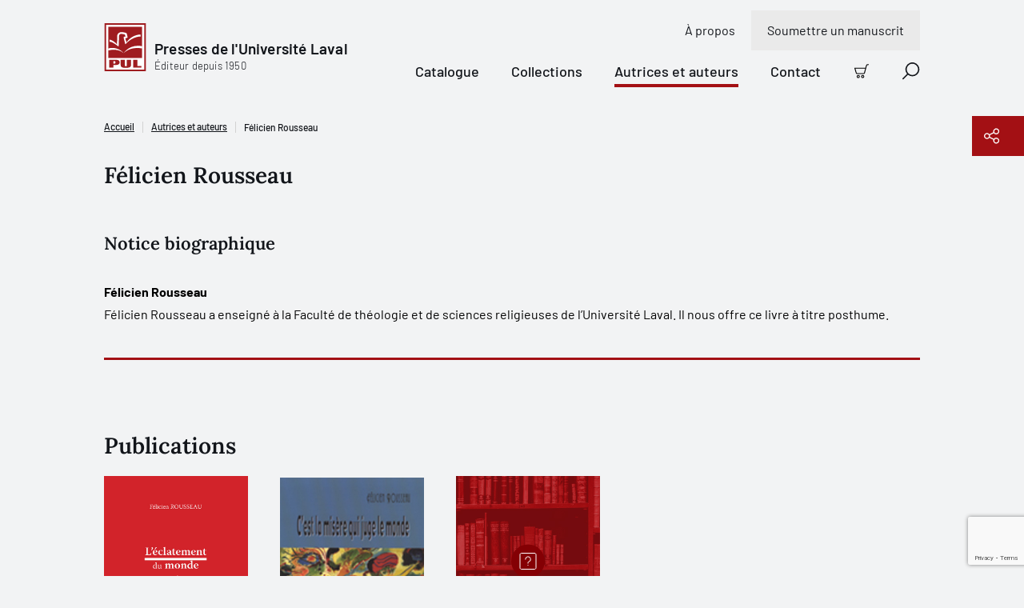

--- FILE ---
content_type: text/html; charset=utf-8
request_url: https://www.pulaval.com/autrices-et-auteurs/felicien-rousseau
body_size: 20064
content:
<!doctype html>
<!--[if IE 8]>         <html class="no-js lt-ie9"> <![endif]-->
<!--[if gt IE 8]><!--> <html class="no-js" lang="fr"> <!--<![endif]-->
<head>
  <title>Félicien Rousseau | Presses de l&#39;Université Laval</title>
  <meta charset="utf-8">
  <!--<link rel="apple-touch-icon" sizes="180x180" href="/favicon/apple-touch-icon.png">-->
  <!--<link rel="icon" type="image/png" sizes="32x32" href="/favicon/favicon-32x32.png">-->
  <!--<link rel="icon" type="image/png" sizes="16x16" href="/favicon/favicon-16x16.png">-->
  <!--<link rel="manifest" href="/favicon/site.webmanifest">-->
  <meta name="msapplication-TileColor" content="#da532c">
  <meta name="theme-color" content="#ffffff">

  <!-- Remove the following line if the website isn't responsive -->
  <meta name="viewport" content="width=device-width, initial-scale=1">

  <link rel="canonical" href="/autrices-et-auteurs/felicien-rousseau">

  <meta name="description" content="Félicien RousseauFélicien Rousseau a enseigné à la Faculté de théologie et de sciences religieuses de l’Université Laval. Il nous offre ce livre à titre post...">

  <meta property="og:title" content="Félicien Rousseau">
  <meta property="og:type" content="website">
  <meta property="og:url" content="https://www.pulaval.com/autrices-et-auteurs/felicien-rousseau">
  <meta property="og:image" content="https://www.pulaval.com/assets/og-general-8fe477290429045c6915e166b5634f358a1ae48b3e6c396e44a595a7074836bd.png">
  <meta property="og:image:secure_url" content="https://www.pulaval.com/assets/og-general-8fe477290429045c6915e166b5634f358a1ae48b3e6c396e44a595a7074836bd.png">
  <meta property="og:site_name" content="Presses de l&#39;Université Laval">
  <meta property="og:locale" content="fr">
  <meta property="og:description" content="Félicien RousseauFélicien Rousseau a enseigné à la Faculté de théologie et de sciences religieuses de l’Université Laval. Il nous offre ce livre à titre posthume.">

  <meta name="twitter:card" content="summary_large_image">
  <meta name="twitter:site" content="@PULaval">
  <meta name="twitter:title" content="Félicien Rousseau">
  <meta name="twitter:description" content="Félicien RousseauFélicien Rousseau a enseigné à la Faculté de théologie et de sciences religieuses de l’Université Laval. Il nous offre ce livre à titre posthume.">
  <meta name="twitter:image" content="https://www.pulaval.com/assets/og-general-8fe477290429045c6915e166b5634f358a1ae48b3e6c396e44a595a7074836bd.png">

  <link rel="stylesheet" href="/assets/application-9bd7d6491f08a4c9b5b24162611c68d5a40d00f67ffdb23ede163ac2f905caa6.css" media="all" />
  <meta name="csrf-param" content="authenticity_token" />
<meta name="csrf-token" content="Zq6r6wbHphRhs165RSJ1mf60nqFw72mecFKPHUtGldQoEwN2oPRJM8kiAkNbpYfk8SX-8xzdaGdLsZ0jbLcnbQ" />

  <link rel="preconnect" href="https://fonts.googleapis.com">
  <link rel="preconnect" href="https://fonts.gstatic.com" crossorigin>



  <link rel="icon" type="image/x-icon" href="/assets/favicon/favicon-84a024189163d3612a6149853b1e75f7ff295a780211a753dce0a43bd11cd48e.ico" />


    <script type="application/ld+json">
    [
      {
        "@context": "http://schema.org",
        "@type": "Person",
        "@id": "https://www.pulaval.com/autrices-et-auteurs/felicien-rousseau",
        "name": "Félicien Rousseau",
        "jobTitle": "Auteur",
        "description": "Félicien RousseauFélicien Rousseau a enseigné à la Faculté de théologie et de sciences religieuses de l’Université Laval. Il nous offre ce livre à titre posthume.",
        "url": "https://www.pulaval.com/autrices-et-auteurs/felicien-rousseau",
        "affiliation": {
          "@type": "Organization",
          "@id": "https://www.pulaval.com/",
          "name": "Les Presses de l'Université Laval",
          "address": "2180, chemin Sainte-Foy, 1er étage, Québec (Québec) G1V 0A6 Canada",
          "url": "https://www.pulaval.com/"
        }
      }
    ]
  </script>


    <!-- Google Tag Manager -->
    <script>(function(w,d,s,l,i){w[l]=w[l]||[];w[l].push({'gtm.start':
    new Date().getTime(),event:'gtm.js'});var f=d.getElementsByTagName(s)[0],
    j=d.createElement(s),dl=l!='dataLayer'?'&l='+l:'';j.async=true;j.src=
    'https://www.googletagmanager.com/gtm.js?id='+i+dl+ '&gtm_auth=8i-z1jrUiqxf9uqV7UmFfA&gtm_preview=env-1&gtm_cookies_win=x';f.parentNode.insertBefore(j,f);
    })(window,document,'script','dataLayer','GTM-5LKSKWZ');</script>
    <!-- End Google Tag Manager -->


  <script>
    window.gtmEvents = window.gtmEvents || []
  </script>
</head>


<body class="">

    <!-- Google Tag Manager (noscript) -->
    <noscript><iframe src="https://www.googletagmanager.com/ns.html?id=GTM-5LKSKWZ&gtm_auth=8i-z1jrUiqxf9uqV7UmFfA&gtm_preview=env-1&gtm_cookies_win=x"
    height="0" width="0" style="display:none;visibility:hidden"></iframe></noscript>
    <!-- End Google Tag Manager (noscript) -->

  <div class="visuallyhidden"><svg xmlns="http://www.w3.org/2000/svg" xmlns:xlink="http://www.w3.org/1999/xlink"><defs><clipPath id="ico-facebook-a"><path fill="#fff" transform="translate(.386 .5)" d="M0 0h20v20H0z"/></clipPath><clipPath id="ico-instagram-a"><path fill="#fff" transform="translate(.386 .5)" d="M0 0h20v20H0z"/></clipPath><pattern id="ico-pul-a" patternContentUnits="objectBoundingBox" width="1" height="1"><use xlink:href="#ico-pul-b" transform="matrix(.00613 0 0 .00543 .016 0)"/></pattern><image id="ico-pul-b" width="158" height="184" xlink:href="[data-uri]"/></defs><symbol id="ico-add-cart" viewBox="0 0 20 20"><path fill-rule="evenodd" clip-rule="evenodd" d="M17.74 1.595a1.19 1.19 0 0 1 .725-.247h.86a.674.674 0 1 0 0-1.348h-.86a2.54 2.54 0 0 0-2.453 1.885L13.328 11.96a.57.57 0 0 1-.552.422H3.807a.57.57 0 0 1-.55-.422l-.005-.017L1.32 5.405a.674.674 0 1 0-1.293.382l1.928 6.53a1.918 1.918 0 0 0 1.851 1.413h8.967v-.674l-.001.674h.001a1.917 1.917 0 0 0 1.856-1.422l2.685-10.076a1.19 1.19 0 0 1 .425-.637ZM1.956 12.317l-.002-.01.651-.173-.647.19-.002-.007ZM3.761 15.522a2.229 2.229 0 1 1 3.152 3.151 2.229 2.229 0 0 1-3.152-3.151Zm1.576.695a.88.88 0 1 0 0 1.761.88.88 0 0 0 0-1.76ZM9.979 15.522a2.229 2.229 0 1 1 3.151 3.152 2.229 2.229 0 0 1-3.151-3.152Zm1.576.695a.88.88 0 1 0 0 1.762.88.88 0 0 0 0-1.762Z"/><path d="M8.135 4.3c.372 0 .674.302.674.674v1.813h1.813a.674.674 0 1 1 0 1.348H8.809v1.813a.674.674 0 1 1-1.348 0V8.135H5.648a.674.674 0 1 1 0-1.348h1.813V4.974c0-.372.302-.674.674-.674Z"/></symbol><symbol id="ico-alert" viewBox="0 0 15 16"><path fill-rule="evenodd" clip-rule="evenodd" d="M0 8a7.5 7.5 0 1 1 15 0A7.5 7.5 0 0 1 0 8Zm7.5-6.618a6.618 6.618 0 1 0 0 13.236 6.618 6.618 0 0 0 0-13.236Z"/><path fill-rule="evenodd" clip-rule="evenodd" d="M5.776 6.076c0-.244.198-.441.442-.441h.962a.762.762 0 0 1 .762.762v4.17a.2.2 0 0 0 .2.201h.963a.441.441 0 1 1 0 .883h-.962a1.083 1.083 0 0 1-1.083-1.083v-4.05h-.842a.441.441 0 0 1-.442-.442ZM7.332 4.91a.28.28 0 0 0 0-.56v-.322a.602.602 0 1 0 0 1.204V4.91Z"/><path fill-rule="evenodd" clip-rule="evenodd" d="M7.333 4.028a.602.602 0 0 1 0 1.204V4.91a.28.28 0 1 1 0-.562v-.32Z"/></symbol><symbol id="ico-arrow-right" viewBox="0 0 21 20"><path d="M11.364.454a.698.698 0 0 0-.987.987l7.491 7.491H.948a.698.698 0 1 0 0 1.396h16.92l-7.491 7.49a.698.698 0 0 0 .986.987l8.683-8.682a.696.696 0 0 0 0-.986L11.364.454Z"/></symbol><symbol id="ico-bigger-cover" viewBox="0 0 20 20"><path d="M13.72 0a.698.698 0 0 0 0 1.395h3.898l-6.25 6.251a.698.698 0 0 0 .986.987l6.25-6.251v3.897a.698.698 0 1 0 1.396 0V.698A.696.696 0 0 0 19.302 0h-5.581ZM8.633 12.354a.698.698 0 0 0-.987-.987l-6.25 6.251v-3.897a.698.698 0 0 0-1.396 0v5.581A.696.696 0 0 0 .698 20h5.581a.698.698 0 0 0 0-1.395H2.382l6.25-6.251ZM11.367 11.367a.698.698 0 0 1 .987 0l6.25 6.251v-3.897a.698.698 0 1 1 1.396 0v5.581a.696.696 0 0 1-.698.698h-5.581a.698.698 0 0 1 0-1.395h3.897l-6.25-6.251a.698.698 0 0 1 0-.987ZM.053.43A.696.696 0 0 0 0 .699v5.581a.698.698 0 0 0 1.395 0V2.382l6.251 6.25a.698.698 0 0 0 .987-.986l-6.251-6.25h3.897A.698.698 0 0 0 6.28 0H.698a.695.695 0 0 0-.492.203L.204.204.203.206a.695.695 0 0 0-.15.225Z"/></symbol><symbol id="ico-calendar" viewBox="0 0 21 21"><path d="M11.762 10.172a.698.698 0 1 0 0 1.396h1.473l-1.507 4.018a.698.698 0 0 0 1.306.49l1.546-4.123a1.322 1.322 0 0 0-.619-1.628 1.319 1.319 0 0 0-.61-.153h-1.589ZM5.211 10.87c0-.385.312-.698.698-.698h.62a1.318 1.318 0 0 1 1.318 1.318v3.643h.542a.698.698 0 0 1 0 1.396H5.91a.698.698 0 0 1 0-1.396h.542v-3.565H5.91a.698.698 0 0 1-.698-.698Z"/><path fill-rule="evenodd" clip-rule="evenodd" d="M5.909.25c.385 0 .697.312.697.698V2.73h7.288V.948a.698.698 0 1 1 1.395 0V2.73h3.023c1.07 0 1.938.867 1.938 1.938v13.643c0 1.07-.868 1.938-1.938 1.938H2.188A1.938 1.938 0 0 1 .25 18.312V4.669c0-1.07.868-1.938 1.938-1.938h3.023V.948c0-.386.312-.698.698-.698Zm7.985 3.876V5.29a.698.698 0 1 0 1.395 0V4.126h3.023c.3 0 .543.243.543.543v3.023H1.645V4.669c0-.3.243-.543.543-.543h3.023V5.29a.698.698 0 0 0 1.395 0V4.126h7.288Zm4.96 4.961H1.646v9.225c0 .3.243.543.543.543h16.124c.3 0 .543-.243.543-.543V9.087Z"/></symbol><symbol id="ico-cart" viewBox="0 0 20 20"><path fill-rule="evenodd" clip-rule="evenodd" d="M18.51 1.5a1.249 1.249 0 0 0-1.208.928l-2.698 10.128a1.877 1.877 0 0 1-1.816 1.391h.001v-.625.625H3.774a1.876 1.876 0 0 1-1.81-1.382l.002.007.599-.177-.604.161.002.009L.08 6.178A.622.622 0 0 1 0 5.85a.625.625 0 0 1 .875-.6h14.38l.838-3.144A2.5 2.5 0 0 1 18.51.25h.865a.625.625 0 1 1 0 1.25h-.865Zm-3.586 5H1.477l1.688 5.718.005.016a.625.625 0 0 0 .604.463H12.791a.626.626 0 0 0 .605-.463L14.924 6.5ZM5.313 15.197a2.188 2.188 0 1 0 0 4.376 2.188 2.188 0 0 0 0-4.376Zm-.663 1.525a.937.937 0 1 1 1.325 1.325.937.937 0 0 1-1.325-1.325ZM11.563 15.197a2.188 2.188 0 1 0 0 4.375 2.188 2.188 0 0 0 0-4.375Zm-.663 1.525a.937.937 0 1 1 1.325 1.325.937.937 0 0 1-1.325-1.325Z"/></symbol><symbol id="ico-check-dark" viewBox="0 0 10 8"><g fill="none"><path d="M8.8 1.3 4.972 6.496a.6.6 0 0 1-.858.114L1.6 4.6" fill="transparent"/><path d="M8.8 1.3 4.972 6.496a.6.6 0 0 1-.858.114L1.6 4.6" stroke="#12151A" stroke-width="2" stroke-linecap="round" stroke-linejoin="round"/></g></symbol><symbol id="ico-check-round"><path d="M14.839 5.35a.62.62 0 0 1 .221.102.622.622 0 0 1 .146.872l-6.282 8.754a.638.638 0 0 1-.95.08L5.5 12.68a.625.625 0 0 1 .884-.884l1.955 1.955 5.849-8.158a.62.62 0 0 1 .65-.244Z"/><path fill-rule="evenodd" clip-rule="evenodd" d="M20 10c0 5.523-4.477 10-10 10S0 15.523 0 10 4.477 0 10 0s10 4.477 10 10Zm-1.5 0a8.5 8.5 0 1 1-17 0 8.5 8.5 0 0 1 17 0Z"/></symbol><symbol id="ico-check" viewBox="0 0 10 8"><g fill="none"><path d="M8.8 1.3 4.972 6.496a.6.6 0 0 1-.858.114L1.6 4.6" fill="#A31014"/><path d="M8.8 1.3 4.972 6.496a.6.6 0 0 1-.858.114L1.6 4.6" stroke="#fff" stroke-width="2" stroke-linecap="round" stroke-linejoin="round"/></g></symbol><symbol id="ico-checkbox-success"><g fill="none"><path d="M0 10.5C0 4.701 4.701 0 10.5 0S21 4.701 21 10.5 16.299 21 10.5 21 0 16.299 0 10.5Z" fill="#79DB61"/><path d="M15.813 5.724a.651.651 0 0 0-.915.15l-6.14 8.566-2.054-2.053a.656.656 0 0 0-.928.928l2.596 2.6a.67.67 0 0 0 .998-.083l6.597-9.193a.653.653 0 0 0-.154-.915Z" fill="#12151A"/></g></symbol><symbol id="ico-chevron" viewBox="0 0 9 17"><g fill="none"><path d="m1 15.5 7-7-7-7" stroke="#000" stroke-width="1.5" stroke-linecap="round" stroke-linejoin="round"/></g></symbol><symbol id="ico-close-red" viewBox="0 0 20 20"><path d="M19.061 1.18a.698.698 0 1 0-1.006-.965L9.628 8.993 1.2.215a.698.698 0 1 0-1.007.966L8.661 10 .194 18.82a.698.698 0 1 0 1.007.965l8.427-8.778 8.427 8.778a.698.698 0 0 0 1.006-.966L10.595 10l8.466-8.82Z" fill="#7E1013"/></symbol><symbol id="ico-close" viewBox="0 0 20 20"><path d="M19.061 1.18a.698.698 0 1 0-1.006-.965L9.628 8.993 1.2.215a.698.698 0 1 0-1.007.966L8.661 10 .194 18.82a.698.698 0 1 0 1.007.965l8.427-8.778 8.427 8.778a.698.698 0 0 0 1.006-.966L10.595 10l8.466-8.82Z"/></symbol><symbol id="ico-copy" viewBox="0 0 23 22"><g fill="none"><path d="M9.72 20.13H2.603a.9.9 0 0 1-.629-.254.86.86 0 0 1-.26-.615V4.479a.86.86 0 0 1 .26-.615.9.9 0 0 1 .63-.255h3.558M13.28 3.608h3.558a.9.9 0 0 1 .629.255.86.86 0 0 1 .26.615V7.52" stroke="#fff" stroke-width="1.5" stroke-linecap="round" stroke-linejoin="round"/><path d="M11.5 2.74a1.72 1.72 0 0 0-.521-1.23A1.8 1.8 0 0 0 9.72 1a1.8 1.8 0 0 0-1.258.51 1.72 1.72 0 0 0-.52 1.23h-1.78v2.608h7.117V2.739h-1.78ZM21.285 20.13a.86.86 0 0 1-.26.615.9.9 0 0 1-.63.255H12.39a.9.9 0 0 1-.63-.255.86.86 0 0 1-.26-.615v-10a.86.86 0 0 1 .26-.615.9.9 0 0 1 .63-.254h6.303a.9.9 0 0 1 .63.255l1.702 1.664a.86.86 0 0 1 .26.615v8.335ZM13.99 14h4.448M13.99 16.608h4.448" stroke="#fff" stroke-width="1.5" stroke-linecap="round" stroke-linejoin="round"/></g></symbol><symbol id="ico-download" viewBox="0 0 22 13"><g fill="none"><path d="m17.956.848-6.957 6.956L4.043.848M1 12.152h20" stroke="#1C2837" stroke-width="1.5" stroke-linecap="round" stroke-linejoin="round"/></g></symbol><symbol id="ico-error"><g fill="none"><path d="M15.333 1H1.667A.667.667 0 0 0 1 1.667v10.666c0 .368.298.667.667.667h13.666a.667.667 0 0 0 .667-.667V1.667A.667.667 0 0 0 15.333 1ZM11.21 4.29 5.79 9.71M5.79 4.29l5.42 5.42" stroke="#CD5A4F" stroke-width="1.5" stroke-linecap="round" stroke-linejoin="round"/></g></symbol><symbol id="ico-external-link" viewBox="0 0 21 21"><path d="M20.05.458c.14.143.207.33.2.516v6.34a.698.698 0 0 1-1.395 0v-4.7L8.718 12.585a.698.698 0 1 1-.979-.995l10.11-9.946h-4.767a.698.698 0 0 1 0-1.395h6.47c.181 0 .362.07.498.208Z"/><path d="M1.655 4.7A1.405 1.405 0 0 0 .25 6.104v12.74a1.406 1.406 0 0 0 1.405 1.405h12.74a1.406 1.406 0 0 0 1.406-1.405V9.643a.698.698 0 0 0-1.396 0v9.201a.01.01 0 0 1-.01.01H1.655a.01.01 0 0 1-.01-.01V6.104a.01.01 0 0 1 .01-.01h9.202a.698.698 0 0 0 0-1.395H1.655Z"/></symbol><symbol id="ico-facebook" viewBox="0 0 21 21"><g clip-path="url(#ico-facebook-a)"><path d="m14.987 11.665.55-3.592h-3.446v-2.33c0-.983.482-1.942 2.025-1.942h1.567V.743S14.261.5 12.902.5c-2.84 0-4.694 1.72-4.694 4.835v2.738H5.052v3.592h3.156v8.684c1.286.201 2.596.201 3.883 0v-8.684h2.896Z"/></g></symbol><symbol id="ico-filter" viewBox="0 0 21 15"><path d="M.948.25a.698.698 0 1 0 0 1.395h18.604a.698.698 0 0 0 0-1.395H.948ZM2.93 4.498a.698.698 0 0 0 0 1.396h14.64a.698.698 0 0 0 0-1.396H2.93ZM6.84 13.694c0-.386.312-.698.697-.698h5.425a.698.698 0 0 1 0 1.395H7.537a.698.698 0 0 1-.697-.697ZM4.911 8.747a.698.698 0 1 0 0 1.395h10.68a.698.698 0 1 0 0-1.395H4.91Z"/></symbol><symbol id="ico-google" viewBox="0 0 13 21"><path d="M12.964 13.814V.908h-1.716V3.33h-.053c-.176-.38-.401-.743-.702-1.09a5.38 5.38 0 0 0-1.027-.91A4.829 4.829 0 0 0 8.2.715 5.01 5.01 0 0 0 6.725.5c-1.009 0-1.917.187-2.705.558-.79.373-1.453.881-1.988 1.525a6.78 6.78 0 0 0-1.225 2.26 8.812 8.812 0 0 0-.421 2.735c0 1 .117 1.938.354 2.818.238.881.614 1.647 1.14 2.302a5.335 5.335 0 0 0 1.979 1.527c.8.364 1.766.551 2.892.551 1.04 0 1.942-.262 2.719-.788a4.995 4.995 0 0 0 1.765-2.104h.051v1.903c0 1.703-.35 3.006-1.053 3.92-.7.901-1.853 1.366-3.455 1.366-.477 0-.94-.051-1.39-.151a4.467 4.467 0 0 1-1.24-.475c-.364-.226-.689-.501-.952-.865-.264-.363-.439-.801-.527-1.328H.913c.056.74.263 1.379.614 1.917.354.538.801.977 1.335 1.327.534.339 1.14.589 1.81.752.676.162 1.366.25 2.078.25 1.153 0 2.118-.163 2.905-.462.79-.314 1.429-.752 1.918-1.34.5-.59.85-1.291 1.077-2.13.225-.84.35-1.779.35-2.806l-.036.052Zm-6.237-.464c-.796 0-1.486-.158-2.066-.476a4.342 4.342 0 0 1-1.443-1.253c-.389-.517-.664-1.11-.852-1.782a7.659 7.659 0 0 1-.276-2.07c0-.726.087-1.438.25-2.136.176-.7.45-1.322.827-1.866a4.46 4.46 0 0 1 1.44-1.32c.576-.335 1.278-.505 2.092-.505.814 0 1.502.175 2.079.518.563.346 1.039.799 1.402 1.362.364.564.626 1.19.79 1.879.162.688.237 1.38.237 2.068 0 .71-.1 1.398-.288 2.07a5.331 5.331 0 0 1-.864 1.782 4.5 4.5 0 0 1-1.415 1.253c-.564.318-1.215.476-1.966.476h.053Z"/></symbol><symbol id="ico-help" viewBox="0 0 14 17"><g fill="none"><path d="M5.174 5.783a1.958 1.958 0 1 1 2.38 1.91.525.525 0 0 0-.424.51v.58" stroke="#000" stroke-linecap="round" stroke-linejoin="round"/><path d="M12.478 13.52H3.87l-2.661 2.447a.116.116 0 0 1-.067.032.107.107 0 0 1-.07-.016.148.148 0 0 1-.053-.061.198.198 0 0 1-.019-.087V1.66c0-.175.055-.342.153-.466A.474.474 0 0 1 1.522 1h10.956c.139 0 .271.07.37.193a.756.756 0 0 1 .152.466v11.203a.756.756 0 0 1-.153.466.474.474 0 0 1-.369.193Z" stroke="#000" stroke-linecap="round" stroke-linejoin="round"/><path d="M7.13 10.348a.13.13 0 0 1 0-.261M7.13 10.348a.13.13 0 0 0 0-.261" stroke="#000"/></g></symbol><symbol id="ico-info" viewBox="0 0 21 21"><path d="M8.56 7.019a.698.698 0 0 0 0 1.395h.993v5.222a1.543 1.543 0 0 0 1.543 1.544h1.269a.698.698 0 0 0 0-1.396h-1.269a.148.148 0 0 1-.148-.148V8.14a1.12 1.12 0 0 0-1.12-1.12H8.559ZM10.03 6.296v.422a.91.91 0 1 1 0-1.818v.423h.002V4.9a.91.91 0 0 1 0 1.818v-.422h-.002Z"/><path fill-rule="evenodd" clip-rule="evenodd" d="M10.25.25c-5.523 0-10 4.477-10 10s4.477 10 10 10 10-4.477 10-10-4.477-10-10-10Zm-8.605 10a8.605 8.605 0 1 1 17.21 0 8.605 8.605 0 0 1-17.21 0Z"/></symbol><symbol id="ico-instagram" viewBox="0 0 21 21"><g clip-path="url(#ico-instagram-a)"><path d="M10.385 2.303c2.67 0 2.986.01 4.04.059.975.044 1.505.207 1.857.344.435.16.829.415 1.151.748.333.323.588.716.749 1.15.137.353.3.883.344 1.858.048 1.054.058 1.37.058 4.04s-.01 2.986-.058 4.041c-.045.975-.207 1.504-.344 1.857a3.315 3.315 0 0 1-1.898 1.898c-.352.136-.882.3-1.857.344-1.054.048-1.37.058-4.04.058s-2.987-.01-4.041-.058c-.975-.045-1.504-.208-1.857-.345a3.096 3.096 0 0 1-1.151-.748 3.096 3.096 0 0 1-.748-1.15c-.137-.353-.3-.883-.344-1.858-.048-1.054-.059-1.37-.059-4.04s.01-2.986.059-4.04c.044-.976.207-1.505.344-1.858.16-.434.416-.828.748-1.15a3.096 3.096 0 0 1 1.151-.749c.353-.137.882-.3 1.857-.344 1.054-.048 1.37-.058 4.04-.058l-.001.001ZM10.387.5C7.67.5 7.33.512 6.263.56c-1.067.05-1.793.22-2.428.466A4.909 4.909 0 0 0 2.064 2.18 4.91 4.91 0 0 0 .91 3.952C.664 4.587.494 5.315.446 6.379.398 7.443.386 7.785.386 10.5s.011 3.056.06 4.123c.049 1.066.218 1.79.464 2.426a4.909 4.909 0 0 0 1.154 1.771c.5.509 1.104.903 1.772 1.154.635.247 1.363.416 2.427.465 1.064.048 1.407.06 4.123.06s3.056-.012 4.123-.06c1.066-.05 1.79-.218 2.425-.465a5.11 5.11 0 0 0 2.925-2.925c.247-.635.416-1.363.465-2.427.048-1.064.06-1.407.06-4.123s-.011-3.056-.06-4.123c-.049-1.066-.218-1.79-.465-2.425a4.903 4.903 0 0 0-1.153-1.771 4.91 4.91 0 0 0-1.772-1.155C16.3.78 15.571.61 14.507.562 13.443.513 13.1.502 10.385.502L10.387.5Z"/><path d="M10.385 5.367a5.135 5.135 0 1 0 0 10.269 5.135 5.135 0 0 0 0-10.27Zm0 8.468a3.335 3.335 0 1 1 0-6.669 3.335 3.335 0 0 1 0 6.67ZM15.723 6.363a1.2 1.2 0 1 0 0-2.4 1.2 1.2 0 0 0 0 2.4Z"/></g></symbol><symbol id="ico-lock" viewBox="0 0 9 11"><g fill="none"><path d="M7.667 4.5h-6A.667.667 0 0 0 1 5.167v4.666c0 .368.298.667.667.667h6a.667.667 0 0 0 .666-.667V5.167a.667.667 0 0 0-.666-.667ZM2.333 4.5V2.833a2.333 2.333 0 1 1 4.667 0V4.5M4.667 6.833v1.334" stroke="#A31014" stroke-linecap="round" stroke-linejoin="round"/></g></symbol><symbol id="ico-mic" viewBox="0 0 31 30"><path d="M11.39 22.432c0-.324.261-.586.585-.586h2.61v-2.692a5.826 5.826 0 0 1-5.24-5.798.586.586 0 0 1 1.17 0 4.655 4.655 0 0 0 4.643 4.655h.025a4.655 4.655 0 0 0 4.643-4.655.586.586 0 0 1 1.171 0 5.827 5.827 0 0 1-5.24 5.798v2.692h2.61a.586.586 0 1 1 0 1.172h-6.392a.586.586 0 0 1-.586-.586Z"/><path fill-rule="evenodd" clip-rule="evenodd" d="M15.171 7.785a3.142 3.142 0 0 0-3.142 3.143v2.556a3.143 3.143 0 0 0 6.285 0v-2.556a3.142 3.142 0 0 0-3.143-3.143Zm-1.393 1.75a1.97 1.97 0 0 1 3.364 1.393v2.556a1.97 1.97 0 1 1-3.941 0v-2.556c0-.523.207-1.024.577-1.394Z"/><path fill-rule="evenodd" clip-rule="evenodd" d="m15 0 15.405 15.405-15 14.595L0 15.81 15 0Zm.015 1.12L1.112 15.772l14.279 13.151 13.902-13.526L15.015 1.119Z"/></symbol><symbol id="ico-missing-image"><g fill="none"><circle cx="21" cy="21.5" r="21" fill="#840004"/><path d="M29.26 11.5H12.74c-.961 0-1.74.779-1.74 1.74v16.52c0 .961.779 1.74 1.74 1.74h16.52c.961 0 1.74-.779 1.74-1.74V13.24c0-.961-.779-1.74-1.74-1.74Z" stroke="#fff" stroke-linecap="round" stroke-linejoin="round"/><path d="M17.74 19.108a3.263 3.263 0 1 1 3.966 3.184.876.876 0 0 0-.706.848v.967" fill="#840004"/><path d="M17.74 19.108a3.263 3.263 0 1 1 3.966 3.184.876.876 0 0 0-.706.848v.967" stroke="#fff" stroke-linecap="round" stroke-linejoin="round"/><path d="M21 26.717a.217.217 0 1 1 0-.435" fill="#840004"/><path d="M21 26.717a.217.217 0 1 1 0-.435" stroke="#fff"/><path d="M21 26.717a.217.217 0 1 0 0-.435" fill="#840004"/><path d="M21 26.717a.217.217 0 1 0 0-.435" stroke="#fff"/></g></symbol><symbol id="ico-modify-1" viewBox="0 0 20 20"><path fill-rule="evenodd" clip-rule="evenodd" d="m7.74 8.642 7.003-7.003.012-.013.012-.011.865-.866a2.558 2.558 0 1 1 3.618 3.618l-7.893 7.893a.698.698 0 0 1-.395.197l-3.069.44a.698.698 0 0 1-.79-.79l.439-3.07a.698.698 0 0 1 .197-.395Zm9.701-7.247c-.308 0-.604.123-.822.34l-.384.385 1.644 1.644.384-.384a1.163 1.163 0 0 0-.822-1.985Zm-.549 3.356-1.644-1.644L8.89 9.464l-.274 1.92 1.919-.275 6.357-6.358Z"/><path d="M1.554 5.276a.543.543 0 0 1 .384-.16h6.201a.698.698 0 0 0 0-1.394H1.938A1.938 1.938 0 0 0 0 5.66v12.402A1.938 1.938 0 0 0 1.938 20H14.34a1.938 1.938 0 0 0 1.938-1.938v-6.201a.698.698 0 1 0-1.395 0v6.201a.542.542 0 0 1-.542.543H1.938a.542.542 0 0 1-.543-.543V5.66c0-.144.058-.282.16-.384Z"/></symbol><symbol id="ico-modify" viewBox="0 0 21 21"><path fill-rule="evenodd" clip-rule="evenodd" d="M17.76.454a.698.698 0 0 0-.986 0l-8.61 8.61a.699.699 0 0 0-.194.289l-1.697 3.96a.698.698 0 0 0 .916.917l4.003-1.715a.698.698 0 0 0 .219-.148l7.117-7.118a.728.728 0 0 0 .073-.073l1.447-1.447a.698.698 0 0 0 0-.987L17.761.454ZM8.866 10.808l-.623 1.453 1.453-.623-.83-.83Zm2.052.08 6.168-6.169-1.302-1.301-6.167 6.167 1.301 1.302Zm7.651-7.653-.497.497-1.3-1.3.496-.498 1.301 1.301Z"/><path d="M1.678 3.296c.02-.021.05-.033.079-.033h10.515a.698.698 0 0 0 0-1.395H1.757A1.507 1.507 0 0 0 .25 3.374v15.37a1.506 1.506 0 0 0 1.507 1.506h13.75a1.506 1.506 0 0 0 1.508-1.507V9.846a.698.698 0 0 0-1.396 0v8.897a.112.112 0 0 1-.111.112H1.757a.111.111 0 0 1-.112-.112V3.374c0-.03.012-.058.033-.078Z"/></symbol><symbol id="ico-pdf" viewBox="0 0 21 21"><path fill-rule="evenodd" clip-rule="evenodd" d="M4.048 9.552c.017 0 .032 0 .048.002h.573a2.558 2.558 0 0 1 .077 5.115v1.783a.698.698 0 0 1-1.395 0V10.25c0-.385.312-.698.697-.698Zm.698 3.72v-2.32a1.162 1.162 0 0 1 0 2.32ZM9.01 9.554a.698.698 0 0 0-.697.698v6.201a.698.698 0 0 0 .697.698 3.178 3.178 0 0 0 3.179-3.178v-1.24a3.179 3.179 0 0 0-3.178-3.18Zm.698 6.06V11.09a1.78 1.78 0 0 1 1.085 1.641v1.24a1.783 1.783 0 0 1-1.085 1.641Z"/><path d="M15.212 10.95a.543.543 0 0 0-.543.542v1.781h1.162a.698.698 0 1 1 0 1.396H14.67v1.784a.698.698 0 1 1-1.395 0v-2.448a.634.634 0 0 1 0-.068v-2.445a1.937 1.937 0 0 1 1.938-1.938h1.24a.698.698 0 0 1 0 1.395h-1.24Z"/><path fill-rule="evenodd" clip-rule="evenodd" d="M2.809.25c-.336 0-.669.066-.98.195L.25 2.81v14.884a2.56 2.56 0 0 0 2.559 2.556h14.884a2.558 2.558 0 0 0 2.557-2.556V5.802a1.94 1.94 0 0 0-.568-1.37L16.068.817A1.94 1.94 0 0 0 14.697.25H2.809Zm0 1.395A1.163 1.163 0 0 0 1.645 2.81v14.884a1.163 1.163 0 0 0 1.164 1.162h14.883a1.163 1.163 0 0 0 1.163-1.162V6.607H15.83a1.938 1.938 0 0 1-1.938-1.938v-2.88L2.81 1.645Zm12.48.367v2.657a.542.542 0 0 0 .542.542h2.656l-3.198-3.2Z"/></symbol><symbol id="ico-play" viewBox="0 0 17 17"><path fill-rule="evenodd" clip-rule="evenodd" d="M1.71 1.515a.145.145 0 0 0-.21.13M2.381.174A1.645 1.645 0 0 0 0 1.644v13.211a1.645 1.645 0 0 0 2.381 1.471m0 0 13.21-6.605A1.648 1.648 0 0 0 16.5 8.25a1.645 1.645 0 0 0-.908-1.47L2.382.174m-.672 1.341 13.21 6.606Zm13.21 6.606a.146.146 0 0 1 .08.129.145.145 0 0 1-.08.13L1.71 14.983a.145.145 0 0 1-.21-.13V1.645"/></symbol><symbol id="ico-print-receipt" viewBox="0 0 19 20"><path d="M4.961 3.798c0-.385.312-.697.698-.697h1.86a.698.698 0 0 1 0 1.395H5.66a.698.698 0 0 1-.698-.698ZM5.581 6.9c0-.386.313-.698.698-.698h4.961a.698.698 0 0 1 0 1.395H6.28a.698.698 0 0 1-.699-.698ZM6.28 9.302a.698.698 0 1 0 0 1.396h4.96a.698.698 0 0 0 0-1.396H6.28ZM5.581 13.1c0-.384.313-.697.698-.697h4.961a.698.698 0 0 1 0 1.396H6.28a.698.698 0 0 1-.699-.698ZM6.28 15.504a.698.698 0 0 0 0 1.395h2.48a.698.698 0 0 0 0-1.395H6.28Z"/><path fill-rule="evenodd" clip-rule="evenodd" d="M5.659 0a3.178 3.178 0 0 0-3.178 3.178v12.403c0 1.118-.276 1.748-.613 2.15-.351.42-.838.677-1.438.927A.698.698 0 0 0 .698 20h9.922a4.418 4.418 0 0 0 4.419-4.419V6.977h2.196a1.525 1.525 0 0 0 1.525-1.525V1.938A1.938 1.938 0 0 0 16.822 0H5.66Zm8.062 1.395H5.66a1.783 1.783 0 0 0-1.783 1.783v12.403c0 1.35-.337 2.316-.92 3.024h7.664a3.024 3.024 0 0 0 3.024-3.024V1.938c0-.185.026-.368.077-.543Zm1.86 0a.543.543 0 0 0-.542.543v3.643h2.196a.13.13 0 0 0 .13-.129V1.938a.543.543 0 0 0-.543-.543h-1.24Z"/></symbol><symbol id="ico-print" viewBox="0 0 15 15"><path fill-rule="evenodd" clip-rule="evenodd" d="M4.666 12.165a.5.5 0 0 1 .5-.5h4.667a.5.5 0 0 1 0 1H5.166a.5.5 0 0 1-.5-.5ZM1.717 3.651h11.566A1.72 1.72 0 0 1 15 5.367v3.655a1.721 1.721 0 0 1-1.716 1.716h-1.827a.5.5 0 0 1 0-1h1.825a.72.72 0 0 0 .718-.718V5.37a.72.72 0 0 0-.718-.719H1.718A.721.721 0 0 0 1 5.37v3.65a.72.72 0 0 0 .718.718h1.825a.5.5 0 1 1 0 1H1.716A1.721 1.721 0 0 1 0 9.022V5.367a1.72 1.72 0 0 1 1.716-1.716h.001ZM3.044.5a.5.5 0 0 1 .5-.5h5.834c.294 0 .576.117.784.325l1.47 1.469c.207.208.324.49.324.784v.357a.5.5 0 0 1-1 0V2.5L9.5 1 4.044.881m0 0v2.054a.5.5 0 1 1-1 0V.5"/><path fill-rule="evenodd" clip-rule="evenodd" d="M3.044 8.413a.5.5 0 0 1 .5-.5h7.912a.5.5 0 0 1 .5.5v5.478A1.109 1.109 0 0 1 10.848 15H4.153a1.109 1.109 0 0 1-1.109-1.11V8.414Zm1 .5v4.978a.109.109 0 0 0 .109.109h6.695a.109.109 0 0 0 .108-.11V8.914H4.044Z"/></symbol><symbol id="ico-promo" viewBox="0 0 20 14"><path d="M13.729 4.022a.698.698 0 0 0-.987-.987L6.271 9.508a.698.698 0 1 0 .987.986l6.47-6.47Z"/><path fill-rule="evenodd" clip-rule="evenodd" d="M6.222 2.986A1.911 1.911 0 1 1 8.925 5.69a1.911 1.911 0 0 1-2.703-2.703Zm1.351.836a.516.516 0 1 0 0 1.031.516.516 0 0 0 0-1.03ZM12.427 7.28a1.911 1.911 0 1 0 0 3.822 1.911 1.911 0 0 0 0-3.822Zm-.365 1.546a.516.516 0 1 1 .73.73.516.516 0 0 1-.73-.73Z"/><path fill-rule="evenodd" clip-rule="evenodd" d="M1.507 0A1.507 1.507 0 0 0 0 1.507v2.83c0 .386.312.698.698.698a1.729 1.729 0 1 1 0 3.458.698.698 0 0 0-.698.698v2.831a1.507 1.507 0 0 0 1.507 1.507h16.986A1.507 1.507 0 0 0 20 12.022v-2.83a.698.698 0 0 0-.698-.699 1.73 1.73 0 0 1 0-3.458.698.698 0 0 0 .698-.697V1.507A1.506 1.506 0 0 0 18.493 0H1.507Zm-.08 1.428c.022-.02.05-.033.08-.033h16.986a.111.111 0 0 1 .112.112v2.212a3.124 3.124 0 0 0 0 6.09v2.213a.112.112 0 0 1-.112.111H1.507a.111.111 0 0 1-.112-.11V9.81a3.124 3.124 0 0 0 0-6.091V1.507c0-.03.012-.058.033-.08Z"/></symbol><symbol id="ico-promocode" viewBox="0 0 15 12"><g fill="none"><path d="M14 7.733v2.023a.867.867 0 0 1-.867.866H1.867A.867.867 0 0 1 1 9.756V7.733a1.733 1.733 0 1 0 0-3.466V2.244a.867.867 0 0 1 .867-.866h11.266a.867.867 0 0 1 .867.866v2.023a1.733 1.733 0 0 0 0 3.466Z" stroke="#000" stroke-linecap="round" stroke-linejoin="round"/><path d="M5.623 5.133a.867.867 0 1 0 0-1.733.867.867 0 0 0 0 1.733ZM9.81 8.6a.867.867 0 1 0 0-1.733.867.867 0 0 0 0 1.733ZM9.666 3.833 5.333 8.167" stroke="#000" stroke-linecap="round" stroke-linejoin="round"/></g></symbol><symbol id="ico-pul" viewBox="0 0 75 85"><g fill="none"><path fill="url(#ico-pul-a)" d="M0 .192h75v84.615H0z"/></g></symbol><symbol id="ico-search" viewBox="0 0 20 20"><path fill-rule="evenodd" clip-rule="evenodd" d="M8.27.63a7.907 7.907 0 1 1-1.943 13.375L1.28 19.05a.75.75 0 1 1-1.06-1.06l5.046-5.047A7.906 7.906 0 0 1 4.03 4.95 7.908 7.908 0 0 1 8.27.63ZM6.852 12.459a.733.733 0 0 0-.04-.04A6.406 6.406 0 0 1 8.857 2.01 6.407 6.407 0 1 1 6.852 12.46Z"/></symbol><symbol id="ico-share" viewBox="0 0 21 20"><path fill-rule="evenodd" clip-rule="evenodd" d="M18.138.59a3.938 3.938 0 0 0-5.85 4.462L7.078 7.655a3.93 3.93 0 1 0 0 4.705l5.209 2.605a3.93 3.93 0 1 0 .624-1.248l-5.207-2.603a3.902 3.902 0 0 0 0-2.212L12.912 6.3a3.93 3.93 0 0 0 3.164 1.578A3.939 3.939 0 0 0 18.138.59Zm-2.096 5.892h.017a2.543 2.543 0 1 0-.017 0Zm.037 7.052h-.02a2.534 2.534 0 1 0 .02 0ZM6.215 11.11a2.506 2.506 0 0 0-.016-2.234 2.535 2.535 0 1 0 .016 2.234Z"/></symbol><symbol id="ico-trophy" viewBox="0 0 22 21"><g fill="none"><path d="M3.272 8.111A3.478 3.478 0 0 1 1 4.848v-.87a.87.87 0 0 1 .87-.87h2.87M18.728 8.111A3.478 3.478 0 0 0 21 4.848v-.87a.87.87 0 0 0-.87-.87h-2.869M11.416 2.924l.894 1.924h1.739a.425.425 0 0 1 .3.743l-1.51 1.487L13.676 9a.455.455 0 0 1-.649.57l-2.02-1.137L8.985 9.57a.456.456 0 0 1-.65-.57l.837-1.92-1.51-1.486a.425.425 0 0 1 .3-.745h1.739l.895-1.926a.46.46 0 0 1 .819.002v0ZM11 13.543v3.913M5.782 20.5c0-1.68 2.336-3.044 5.218-3.044 2.881 0 5.217 1.363 5.217 3.044H5.782Z" stroke="#000" stroke-linecap="round" stroke-linejoin="round"/><path d="M16.739 8.352c-.39 3.906-5.077 6.84-8.92 4.153a6.358 6.358 0 0 1-2.601-4.602L4.522.978A.435.435 0 0 1 4.957.5h12.087a.435.435 0 0 1 .435.478l-.74 7.374Z" stroke="#000" stroke-linecap="round" stroke-linejoin="round"/></g></symbol><symbol id="ico-twitter" viewBox="0 0 1200 1227"><path d="M714.163 519.284 1160.89 0h-105.86L667.137 450.887 357.328 0H0l468.492 681.821L0 1226.37h105.866l409.625-476.152 327.181 476.152H1200L714.137 519.284h.026ZM569.165 687.828l-47.468-67.894-377.686-540.24h162.604l304.797 435.991 47.468 67.894 396.2 566.721H892.476L569.165 687.854v-.026Z"/></symbol><symbol id="ico-unavailable" viewBox="0 0 20 20"><path fill-rule="evenodd" clip-rule="evenodd" d="M3.352 15.64 0 18.993 1.007 20l2.35-2.35a2.196 2.196 0 0 0 2.191 2.055h10.385a1.454 1.454 0 0 0 1.454-1.454V5.641a1.454 1.454 0 0 0-.742-1.267v-.012L20 1.007 18.993 0l-2.379 2.378a1.454 1.454 0 0 0-1.423-1.158H5.548a2.196 2.196 0 0 0-2.196 2.196V15.64Zm1.425.59v1.28a.771.771 0 0 0 .771.77h10.385a.03.03 0 0 0 .02-.008.03.03 0 0 0 .01-.021V5.641a.03.03 0 0 0-.03-.03h-.537l-10.62 10.62ZM13.38 5.612l-8.604 8.604V5.472c.244.091.505.14.771.14h7.833Zm1.84-1.84-.415.415H5.548a.771.771 0 0 1 0-1.542h9.643a.03.03 0 0 1 .03.03v1.097Z"/></symbol><symbol id="ico-upcoming"><g fill="none"><circle cx="21" cy="21.5" r="21" fill="#1C2837"/><path d="M30.091 13.318H11.91a.91.91 0 0 0-.909.91V30.59c0 .502.407.91.91.91H30.09a.91.91 0 0 0 .91-.91V14.227a.91.91 0 0 0-.91-.909ZM13.722 11.5v2.727M17.363 11.5v2.727M21 11.5v2.727M24.637 11.5v2.727M28.277 11.5v2.727" stroke="#fff" stroke-linecap="round" stroke-linejoin="round"/><path d="M21.91 17.863h2.726V21.5H21v-2.728a.909.909 0 0 1 .91-.909v0ZM24.637 17.863h2.727a.909.909 0 0 1 .91.91V21.5h-3.637v-3.637ZM24.636 21.5H21v3.636h3.636V21.5ZM28.273 21.5h-3.636v3.636h3.636V21.5ZM24.636 25.137H21v3.636h3.636v-3.636ZM24.637 25.136h3.636v2.727a.91.91 0 0 1-.909.91h-2.727v-3.637ZM14.63 21.499h2.728v3.636h-3.636v-2.727a.91.91 0 0 1 .909-.909ZM21 21.5h-3.637v3.636H21V21.5ZM13.722 25.136h3.636v3.636h-2.727a.91.91 0 0 1-.91-.909v-2.727ZM21 25.137h-3.637v3.636H21v-3.636Z" stroke="#fff" stroke-linecap="round" stroke-linejoin="round"/></g></symbol><symbol id="ico-update"><g fill="none"><path d="M7.88 1.958a7.18 7.18 0 0 1 8.457 5.715L15.3 6.637a.75.75 0 1 0-1.061 1.06l2.406 2.407a.748.748 0 0 0 1.129 0l2.406-2.406a.75.75 0 1 0-1.06-1.06L17.886 7.87A8.682 8.682 0 0 0 3.142 2.862 8.68 8.68 0 0 0 9.28 17.68a.75.75 0 0 0 0-1.5 7.18 7.18 0 0 1-1.4-14.222Z" fill="#12151A"/></g></symbol><symbol id="ico-youtube" viewBox="0 0 21 15"><path d="M10.462.473C11.925.467 13.472.5 15.02.55c.762.028 1.519.062 2.281.118.309.022.611.05.908.14.746.224 1.295.673 1.598 1.401.207.494.336 1.004.392 1.536.09.836.157 1.665.174 2.506a66.26 66.26 0 0 1 0 2.584 24.6 24.6 0 0 1-.196 2.646c-.056.46-.19.903-.376 1.329-.33.751-.919 1.194-1.698 1.401a4.213 4.213 0 0 1-.841.113 85.024 85.024 0 0 1-3.167.145c-1.587.045-3.173.073-4.76.05-1.345-.022-2.696-.044-4.041-.095-.544-.022-1.094-.039-1.637-.095a6.712 6.712 0 0 1-1.06-.162 2.533 2.533 0 0 1-1.2-.684 2.111 2.111 0 0 1-.38-.56 5.279 5.279 0 0 1-.455-1.677 28.964 28.964 0 0 1-.174-3.554c.006-.426 0-.852 0-1.278C.4 5.45.473 4.486.585 3.528c.056-.477.19-.936.386-1.38C1.297 1.42 1.868 1 2.62.799c.37-.101.756-.118 1.138-.14A97.083 97.083 0 0 1 7.794.506C8.668.478 9.526.467 10.462.473Z"/><path d="M8.326 10.064V4.391c.1.017 4.877 2.495 5.47 2.837-.055.061-5.347 2.803-5.47 2.836Z" fill="#fff"/></symbol></svg></div>

  <div class="toaster js-toaster"></div>

  

  <header>
  <div class="container">
    <div class="row">
      <div class="col-xs-12">
        <div class="main-header">

            <a class="main-header__logo" href="/"><img width="53" height="60" src="/assets/main-logo-9834c0d2ed230c8f8ed259706807e778850ad7b3f712116c2d1fada2badf687e.svg" alt=""><span class="main-header-title">Presses de l'Université Laval <span>Éditeur depuis 1950</span></span></a>

          <div class="main-header__right-side">

            <nav role="navigation" class="main-header__meta-nav">
              <ul>
                <li><a href="/a-propos">À propos</a></li>
                <li><a class="btn btn--is-gray" href="/soumettre-un-manuscrit">Soumettre un manuscrit</a></li>
              </ul>
            </nav>

            <nav role="navigation" class="main-header__main-nav">
              <ul class="main-header__main-nav-list">
                <li><a href="/livres">Catalogue</a></li>
                <li><a href="/collections">Collections</a></li>
                <li><a class="active" aria-current="page" href="/autrices-et-auteurs">Autrices et auteurs</a></li>
                <li><a href="/contact">Contact</a></li>

              </ul>

              <ul class="main-header__options">
                <li class="main-header__cart">
                  <a href="/panier" class="" data-cart-count="0">
                    <svg width="22" height="18" aria-hidden="true" focusable="false"><use xlink:href="#ico-cart"></svg>
                    <span class="visuallyhidden">Panier</span>
                  </a>
                </li>

                <li class="main-header__search">
                  <a href="#" class="main-header__search-trigger js-search-menu-trigger">
                    <svg width="22" height="22" aria-hidden="true" focusable="false"><use xlink:href="#ico-search"></svg>
                    <span class="visuallyhidden">Recherche</span>
                  </a>
                  <div class="hamburger hamburger--close">
                      <span></span>
                      <span></span>
                      <span></span>
                      <span></span>
                  </div>
                  <div class="header-search js-header-search">
                    <form action="/livres" class="form form--is-search js-anim">
                        <div class="form__group form__group--is-search">
                            <input placeholder="Mots-clés" id="search_header" type="text" class="form__input" name="search" value="">
                            <button type="submit">
                              <svg width="22px" height="22px" aria-hidden="true" focusable="false"><use xlink:href="#ico-search"></use></svg>
                              <span class="visuallyhidden">Rechercher</span>
                            </button>
                        </div>
                    </form>
                  </div>
                </li>

                <li class="main-header__hamburger">
                  <button type="button" class="btn btn--hamburger js-mobile-menu-trigger">
                    <span class="visuallyhidden">Menu</span>
                    <div class="hamburger">
                      <span></span>
                      <span></span>
                      <span></span>
                      <span></span>
                    </div>
                  </button>
                </li>
              </ul>

            </nav>

          </div>
        </div>
      </div>
    </div>
  </div>
</header>

<div class="mobile-nav js-mobile-nav">
  <ul class="mobile-nav__main-nav-list">
    <li class="js-anim"><a href="/livres">Catalogue</a></li>
    <li class="js-anim"><a href="/collections">Collections</a></a></li>
    <li class="js-anim"><a class="active" aria-current="page" href="/autrices-et-auteurs">Autrices et auteurs</a></li>
    <li class="js-anim"><a href="/contact">Contact</a></li>
    <li class="mobile-nav__cart js-anim">
      <a href="/panier" class="" data-cart-count="0">
        <span class="text--has-icon">
          Panier <svg width="22" height="18" aria-hidden="true" focusable="false"><use xlink:href="#ico-cart" /></svg>
        </span>
      </a>
    </li>
  </ul>

  <form class="mobile-nav__search js-anim" action="/livres">
    <label for="search">Recherche</label>
    <div class="form__control form__control--search">
      <input type="search" name="search" />
      <button type="submit"><svg width="22" height="22" aria-hidden="true" focusable="false"><use xlink:href="#ico-search" /></svg><span class="visuallyhidden">Rerchercher</span></button>
    </div>
  </form>

  <hr class="hr" />

  <ul class="mobile-nav__meta-nav">
    <li class="js-anim"><a href="/a-propos">À propos</a></li>
    <li class="js-anim"><a href="/soumettre-un-manuscrit">Soumettre un manuscrit</a></li>
  </ul>
</div>


  <div class="main-content ">
    <main role="main" class="main">

      


  
  


<!-- demandé dans la US mais pas affiché sur les maquettes
-->

<div class="container">
  <div class="row push-t-xs-30 push-b-xs-30">
    <div class="col-xs-12">
      <ul class="breadcrumb">
        <li><a href="/">Accueil</a></li>
        <li><a href="/autrices-et-auteurs">Autrices et auteurs</a></li>
        <li>Félicien Rousseau</li>
      </ul>
    </div>
  </div>
  <button type="button" class="share-btn btn js-share-btn"><svg><use href="#ico-share"></use></svg></button>
<div class="toaster toaster--share js-share-toaster">
  <div class="toaster__card">
    <div class="toaster__card__header">
      <span>
        Partager
      </span>
      <button class="toaster__card__close js-toaster-close">
        <svg width="15px" height="15px" aria-hidden="true" focusable="false"><use xlink:href="#ico-close"></svg>
      </button>
    </div>
    <div class="toaster__card__content">
      <div class="toaster__share-btns">
        <a class="share-link share-link--twitter js-share-twitter-link" href="http://www.twitter.com/share?url=https%3A%2F%2Fwww.pulaval.com%2Fautrices-et-auteurs%2Ffelicien-rousseau"><svg><use href="#ico-twitter"></use></svg></a>
      
        <a href="https://www.facebook.com/sharer/sharer.php?u=https%3A%2F%2Fwww.pulaval.com%2Fautrices-et-auteurs%2Ffelicien-rousseau" class="share-link share-link--facebook"><svg><use href="#ico-facebook"></use></svg></a>
      
        <button class="share-link share-link--copy js-share-copy" type="button"><span class="share-link-copy">Copier le lien</span><span class="share-link-copied">Copié</span><svg class="share-link-copy"><use href="#ico-copy"></use></svg><svg class="share-link-copied"><use href="#ico-check"></use></svg></button>
      </div>
      <button type="button" class="btn btn--is-reverse push-t-xs-20 js-toaster-close">Annuler</button>
    </div>
  </div>
</div>
  <div class="row">
    <div class="col-xs-12">

      <h1 class="h4 push-b-xs-15 push-b-md-40">Félicien Rousseau</h1>

      <div class="show-more push-b-xs-30 push-b-md-40" data-show-more>
        <h2 class="small-title push-t-xs-40 push-t-md-50 push-b-xs-30 show-more__trigger" data-show-more-trigger>
          Notice biographique
          <svg width="14px" height="14px" aria-hidden="true" focusable="false"><use xlink:href="#ico-arrow-right"></svg>
        </h2>

        <div class="show-more__overflow" style="max-height: 180px ;" data-show-more-overflow>
          <div class="show-more__content wysiwyg" data-show-more-content>
            <SPAN style="font-weight: bold;" >Félicien Rousseau</SPAN><SPAN  ><BR />Félicien Rousseau a enseigné à la Faculté de théologie et de sciences religieuses de l’Université Laval. Il nous offre ce livre à titre posthume.</SPAN>
          </div>
        </div>
      </div>


    </div>
  </div>
</div>


  <div class="block-more">
    <div class="container">
      <h2 class="h4">Publications</h2>
      <div class="row book-cards push-t-xs-20">
        <div class=" col-xs-auto">
  <div class="book-card book-card--portrait js-a11y-block-link">
    <div class="book-card__image  ">
      <img alt="" srcset="/uploads/book/image/974/show_large_l97827637887531.jpg 580w, /uploads/book/image/974/show_small_l97827637887531.jpg 290w" src="/uploads/book/image/974/show_large_l97827637887531.jpg 580w" loading="lazy" />
    </div>
    <div class="book-card__name"><a href="/livres/l-eclatement-du-monde-et-l-affaissement-de-l-humanite" data-a11y-link>L’éclatement du monde et l’affaissement de l’humanité</a></div>
    <div class="book-card__category"> Sciences religieuses</div>
      <div class="book-card__price">19,95 $</div>
      <div class="book-card__format">Papier</div>

  </div>
</div>
<div class=" col-xs-auto">
  <div class="book-card book-card--portrait js-a11y-block-link">
    <div class="book-card__image  ">
      <img alt="" srcset="/uploads/book/image/337/show_large_l27637779881.jpg 580w, /uploads/book/image/337/show_small_l27637779881.jpg 290w" src="/uploads/book/image/337/show_large_l27637779881.jpg 580w" loading="lazy" />
    </div>
    <div class="book-card__name"><a href="/livres/c-est-la-misere-qui-juge-le-monde" data-a11y-link>C’est la misère qui juge le monde</a></div>
    <div class="book-card__category"> Sociologie</div>
      <div class="book-card__price">35,00 $</div>
      <div class="book-card__format">Papier</div>

  </div>
</div>
<div class=" col-xs-auto">
  <div class="book-card book-card--portrait js-a11y-block-link">
    <div class="book-card__image book-card-image-missing ">
      <div class="book-card-image-missing__message"><svg class="icon-missing-image"><use href="#ico-missing-image"></use></svg><div>Couverture non disponible</div></div><img alt="" src="/assets/no-image-6147ff6ee664fff1542794593f36d287c40f66d321ffb8b13c51d7a14cda2142.jpg" loading="lazy" />
    </div>
    <div class="book-card__name"><a href="/livres/l-avenir-des-droits-humains" data-a11y-link>L&#39;avenir des droits humains</a></div>
    <div class="book-card__category"> Droit</div>
      <div class="book-card__price">Épuisé</div>

  </div>
</div>

      </div>
    </div>
  </div>

    </main>
  </div>

  <a href="#" class="js-back-to-top btn--back-to-top btn">
  Revenir en haut
  <svg width="20px" height="20px" class="rotate-270" aria-hidden="true" focusable="false"><use xlink:href="#ico-arrow-right"></svg>
</a>
<footer class="main-footer">

  <div class="footer__mention">
    <div class="container">
      <img width="50" height="37" src="/assets/logo-edite-imprime-qc-39ece37cfdc5ee787c79ed2b1bb075b0d2efe7b7f9f8e205626e8d1d69eee3a0.svg" alt="">
      <span>Le travail d'édition des PUL est assuré par des gens d'ici. De plus, l'impression est elle aussi locale sur papiers issus de sources responsables, pour le plus grand respect possible de l'environnement.</span>
      <span>Le travail d'édition des PUL est assuré par des gens d'ici. De plus, l'impression est elle aussi locale sur papiers issus de sources responsables, pour le plus grand respect possible de l'environnement.</span>
    </div>
  </div>

  <div class="footer__newsletter">
    <div class="container ">
      <div class="row center-xs">
        <div class="col-xs-auto d-flex middle-xs center-xs start-md push-b-xs-30 push-b-md-reset">
          <span class="footer__newsletter-intro">Pour tout savoir à propos de nos publications et promotions.</span>
        </div>
        <div class="col-xs-auto center-xs  end-md">
          <button type="button" class="btn btn--is-reverse btn--is-white js-newsletter-popup">S'abonner à l'infolettre</button>
        </div>
      </div>
    </div>
  </div>

  <div class="footer__nav-container">
    <div class="container">
      <div class="row">
        <div class="col-xs-12 col-md-2 push-b-xs-10 push-b-md-reset">
          <img class="footer__logo" src="/assets/logo-pul-min-9834c0d2ed230c8f8ed259706807e778850ad7b3f712116c2d1fada2badf687e.svg" alt="">
        </div>

        <div class="col-xs-4 col-md-2">
          <ul class="footer__main-nav-list">
            <li><a href="/livres">Catalogue</a></li>
            <li><a href="/collections">Collections</a></li>
            <li><a class="active" aria-current="page" href="/autrices-et-auteurs">Autrices et auteurs</a></li>
            <li><a href="/contact">Contact</a></li>
              <!-- <li class="js-anim"><a href="/"></a></li> -->
          </ul>
        </div>

        <div class="col-xs-8 col-md-3">
            <ul class="footer__main-nav-list">
              <li><a href="/a-propos">À propos</a></li>
              <li><a href="/soumettre-un-manuscrit">Soumettre un manuscrit</a></li>
              <li><a href="/soutien-numerique">Soutien numérique</a></li>
              <li><a href="/soutien-numerique">Impression à la demande</a></li>
              <li><a href="/redevances">Droits et redevances</a></li>
              <li><a href="https://balado.pulaval.com/"><span class="text--has-icon">Balados<svg width="12px" height="12px" v><use xlink:href="#ico-external-link"></svg></span></a></li>
                <!-- <li class="js-anim"><a href="/"></a></li> -->
            </ul>
        </div>

        <div class="col-xs-12 col-md-5 d-flex end-md bottom-md push-t-xs-15 push-t-md-reset">
          <ul class="footer__social">
            <li><a href="https://www.instagram.com/pulaval/" target="_blank"><svg width="20px" height="20px" aria-hidden="true" focusable="false"><use xlink:href="#ico-instagram"></svg><span class="visuallyhidden">Instagram</span></a></li>
            <li><a href="https://www.youtube.com/user/PressesUL" target="_blank"><svg width="20px" height="14px"  aria-hidden="true" focusable="false"><use xlink:href="#ico-youtube"></svg><span class="visuallyhidden">Youtube</span></a></li>
            <li><a href="https://www.facebook.com/pulaval" target="_blank"><svg width="20px" height="20px" aria-hidden="true" focusable="false"><use xlink:href="#ico-facebook"></svg><span class="visuallyhidden">Facebook</span></a></li>
            <li><a href="https://twitter.com/PULaval" target="_blank"><svg width="20px" height="16px" aria-hidden="true" focusable="false"><use xlink:href="#ico-twitter"></svg><span class="visuallyhidden">Twitter</span></a></li>
          </ul>
        </div>
      </div>
    </div>
  </div>

  <div class="footer__copyright">
    <div class="container center-xs">
      <span>Site réalisé par <a href="https://ixmedia.com">iXmedia</a></span>
      <span>© Presses de l'Université Laval, 2026, tous droits réservés.</span>
    </div>
  </div>

</footer>

  <template id="newsletter-popup">
  <div class="newsletter-popup">
    <div class="newsletter-popup__card">
      <div class="newsletter-popup__header">
        <span>
          S'inscrire à l'infolettre
        </span>
        <button class="newsletter-popup__close js-newsletter-close">
          <svg width="15px" height="15px" aria-hidden="true" focusable="false"><use xlink:href="#ico-close"></svg>
        </button>
      </div>
      <div class="newsletter-popup__content">
        <p class="newsletter-popup__error error font-600 hidden">Une erreur s'est produite, veuillez réessayer</p>
          <form class="simple_form new_newsletter_subscription_form" id="new_newsletter_subscription_form" action="/inscription-infolettre" accept-charset="UTF-8" method="post"><input type="hidden" name="authenticity_token" value="XoHxNSX1hasGkDfdPUme6XMPMOuZFCpZ_mMHwkhDgRdO3zEpqNEVA8lRstpIGkSeHmu6qbGAoNB37xaU848sbg" autocomplete="off" />
          <input type="hidden" name="new_google_recaptcha_token" id="new_google_recaptcha_token_e31f8bb7dbd3804fa551" readonly="readonly" data-google-recaptcha-action="newsletter_subscription" autocomplete="off" />
          <div class="row">
            <div class="col-xs-12 col-md-6">
              <div class="form-group">
                <div class="input string required newsletter_subscription_form_first_name"><label class="string required" for="newsletter_subscription_form_first_name">Prénom</label><input class="string required" required="required" aria-required="true" type="text" name="newsletter_subscription_form[first_name]" id="newsletter_subscription_form_first_name" /></div>
              </div>
            </div>

            <div class="col-xs-12 col-md-6">
              <div class="form-group">
                <div class="input string required newsletter_subscription_form_last_name"><label class="string required" for="newsletter_subscription_form_last_name">Nom</label><input class="string required" required="required" aria-required="true" type="text" name="newsletter_subscription_form[last_name]" id="newsletter_subscription_form_last_name" /></div>
              </div>
            </div>
            <div class="col-xs-12">
              <div class="form-group">
                <div class="input email required newsletter_subscription_form_email"><label class="email required" for="newsletter_subscription_form_email">Courriel</label><input class="string email required" required="required" aria-required="true" type="email" name="newsletter_subscription_form[email]" id="newsletter_subscription_form_email" /></div>
              </div>
            </div>
          </div>
          <div class="newsletter-popup__btns">
            <button type="button" class="btn btn--is-reverse push-t-xs-20  js-newsletter-close">Annuler</button>
            <button class="btn" type="submit"><span>Soumettre</span><svg width="20" height="20"><use href='#ico-arrow-right'></use></svg></button>
          </div>
</form>        <div class="newsletter-popup__success hidden">
          <p><svg width="21" height="21"><use href="#ico-checkbox-success"></use></svg>Vous êtes inscrit pour notre prochaine infolettre, merci !</p>
          <div class="newsletter-popup__btns">
            <button type="button" class="btn btn--is-reverse push-t-xs-20  js-newsletter-close">Fermer</button>
          </div>
        </div>
      </div>
    </div>
  </div>
</template>


  <template id="newsletter-parution-popup">
  <div class="newsletter-popup">
    <div class="newsletter-popup__card">
      <div class="newsletter-popup__header">
        <span>
          M’aviser lorsque ce titre sera disponible
        </span>
        <button class="newsletter-popup__close js-newsletter-close">
          <svg width="15px" height="15px" aria-hidden="true" focusable="false"><use xlink:href="#ico-close"></svg>
        </button>
      </div>
      <div class="newsletter-popup__content">
        <p class="newsletter-popup__error error font-600 hidden">Une erreur s'est produite, veuillez réessayer</p>
        <form class="simple_form new_newsletter_upcoming_form" id="new_newsletter_upcoming_form" action="/inscription-infolettre-parution" accept-charset="UTF-8" method="post"><input type="hidden" name="authenticity_token" value="KgokXUgnJv5meqv9_AOuiEmFuTNSM4rPla3ecjZjOFIxvMtBB_chnku1Ixu9c3S2JBNRTibV3eh2BwHF6HBINQ" autocomplete="off" />
        <input type="hidden" name="new_google_recaptcha_token" id="new_google_recaptcha_token_99238652df37683df702" readonly="readonly" data-google-recaptcha-action="newsletter_upcoming" autocomplete="off" />
          <div class="input hidden newsletter_upcoming_form_isbn"><input class="hidden" autocomplete="off" type="hidden" name="newsletter_upcoming_form[isbn]" id="newsletter_upcoming_form_isbn" /></div>
          <div class="row">
            <div class="col-xs-12 col-md-6">
              <div class="form-group">
                <div class="input string required newsletter_upcoming_form_first_name"><label class="string required" for="newsletter_upcoming_form_first_name">Prénom</label><input class="string required" required="required" aria-required="true" type="text" name="newsletter_upcoming_form[first_name]" id="newsletter_upcoming_form_first_name" /></div>
              </div>
            </div>

            <div class="col-xs-12 col-md-6">
              <div class="form-group">
                <div class="input string required newsletter_upcoming_form_last_name"><label class="string required" for="newsletter_upcoming_form_last_name">Nom</label><input class="string required" required="required" aria-required="true" type="text" name="newsletter_upcoming_form[last_name]" id="newsletter_upcoming_form_last_name" /></div>
              </div>
            </div>
            <div class="col-xs-12">
              <div class="form-group">
                <div class="input email required newsletter_upcoming_form_email"><label class="email required" for="newsletter_upcoming_form_email">Courriel</label><input class="string email required" required="required" aria-required="true" type="email" name="newsletter_upcoming_form[email]" id="newsletter_upcoming_form_email" /></div>
              </div>
            </div>
            <div class="col-xs-12">
              <div class="form-group form-group--is-checkbox">
                <input type="checkbox" value="1" id="opt-in" name="newsletter_upcoming_form[opt_in]" />
                <label for="opt-in">S'abonner à l'infolettre PUL</label>
              </div>
            </div>
          </div>
          <div class="newsletter-popup__btns">
            <button type="button" class="btn btn--is-reverse push-t-xs-20  js-newsletter-close">Annuler</button>
            <button class="btn" type="submit"><span>Soumettre</span><svg width="20" height="20"><use href='#ico-arrow-right'></use></svg></button>
          </div>
</form>        <div class="newsletter-popup__success hidden">
          <p><svg width="21" height="21"><use href="#ico-checkbox-success"></use></svg>Vous êtes inscrit par courriel pour recevoir une notification lorsque le livre sera publié.</p>
          <div class="newsletter-popup__btns">
            <button type="button" class="btn btn--is-reverse push-t-xs-20  js-newsletter-close">Fermer</button>
          </div>
        </div>
      </div>
    </div>
  </div>
</template>



  <script src="/assets/application-695f5065437b24e42ce106925d23f62cdb2f0d38c60a9c8ec4bfaa6d6267b2e2.js"></script>

  
    <script>
//<![CDATA[

        function newGoogleRecaptchaCallback () {
          grecaptcha.ready(function () {
            var elements = document.querySelectorAll('[data-google-recaptcha-action]')
            Array.prototype.slice.call(elements).forEach(function (el) {
              var action = el.dataset.googleRecaptchaAction
              if (!action) return
              grecaptcha
                .execute("6LfGpQscAAAAAP0JkoHiuclYGT4YjBORSeX5u9gF", { action: action })
                .then(function (token) {
                  el.value = token
                })
            })
          })
        }
      
//]]>
</script><script src="https://www.google.com/recaptcha/api.js?render=6LfGpQscAAAAAP0JkoHiuclYGT4YjBORSeX5u9gF&amp;onload=newGoogleRecaptchaCallback" defer="defer"></script>
  <script>
    window.recaptcha_public_key = '6LfGpQscAAAAAP0JkoHiuclYGT4YjBORSeX5u9gF'
  </script>
</body>
</html>


--- FILE ---
content_type: text/html; charset=utf-8
request_url: https://www.google.com/recaptcha/api2/anchor?ar=1&k=6LfGpQscAAAAAP0JkoHiuclYGT4YjBORSeX5u9gF&co=aHR0cHM6Ly93d3cucHVsYXZhbC5jb206NDQz&hl=en&v=9TiwnJFHeuIw_s0wSd3fiKfN&size=invisible&anchor-ms=20000&execute-ms=30000&cb=5019ei372zut
body_size: 48075
content:
<!DOCTYPE HTML><html dir="ltr" lang="en"><head><meta http-equiv="Content-Type" content="text/html; charset=UTF-8">
<meta http-equiv="X-UA-Compatible" content="IE=edge">
<title>reCAPTCHA</title>
<style type="text/css">
/* cyrillic-ext */
@font-face {
  font-family: 'Roboto';
  font-style: normal;
  font-weight: 400;
  font-stretch: 100%;
  src: url(//fonts.gstatic.com/s/roboto/v48/KFO7CnqEu92Fr1ME7kSn66aGLdTylUAMa3GUBHMdazTgWw.woff2) format('woff2');
  unicode-range: U+0460-052F, U+1C80-1C8A, U+20B4, U+2DE0-2DFF, U+A640-A69F, U+FE2E-FE2F;
}
/* cyrillic */
@font-face {
  font-family: 'Roboto';
  font-style: normal;
  font-weight: 400;
  font-stretch: 100%;
  src: url(//fonts.gstatic.com/s/roboto/v48/KFO7CnqEu92Fr1ME7kSn66aGLdTylUAMa3iUBHMdazTgWw.woff2) format('woff2');
  unicode-range: U+0301, U+0400-045F, U+0490-0491, U+04B0-04B1, U+2116;
}
/* greek-ext */
@font-face {
  font-family: 'Roboto';
  font-style: normal;
  font-weight: 400;
  font-stretch: 100%;
  src: url(//fonts.gstatic.com/s/roboto/v48/KFO7CnqEu92Fr1ME7kSn66aGLdTylUAMa3CUBHMdazTgWw.woff2) format('woff2');
  unicode-range: U+1F00-1FFF;
}
/* greek */
@font-face {
  font-family: 'Roboto';
  font-style: normal;
  font-weight: 400;
  font-stretch: 100%;
  src: url(//fonts.gstatic.com/s/roboto/v48/KFO7CnqEu92Fr1ME7kSn66aGLdTylUAMa3-UBHMdazTgWw.woff2) format('woff2');
  unicode-range: U+0370-0377, U+037A-037F, U+0384-038A, U+038C, U+038E-03A1, U+03A3-03FF;
}
/* math */
@font-face {
  font-family: 'Roboto';
  font-style: normal;
  font-weight: 400;
  font-stretch: 100%;
  src: url(//fonts.gstatic.com/s/roboto/v48/KFO7CnqEu92Fr1ME7kSn66aGLdTylUAMawCUBHMdazTgWw.woff2) format('woff2');
  unicode-range: U+0302-0303, U+0305, U+0307-0308, U+0310, U+0312, U+0315, U+031A, U+0326-0327, U+032C, U+032F-0330, U+0332-0333, U+0338, U+033A, U+0346, U+034D, U+0391-03A1, U+03A3-03A9, U+03B1-03C9, U+03D1, U+03D5-03D6, U+03F0-03F1, U+03F4-03F5, U+2016-2017, U+2034-2038, U+203C, U+2040, U+2043, U+2047, U+2050, U+2057, U+205F, U+2070-2071, U+2074-208E, U+2090-209C, U+20D0-20DC, U+20E1, U+20E5-20EF, U+2100-2112, U+2114-2115, U+2117-2121, U+2123-214F, U+2190, U+2192, U+2194-21AE, U+21B0-21E5, U+21F1-21F2, U+21F4-2211, U+2213-2214, U+2216-22FF, U+2308-230B, U+2310, U+2319, U+231C-2321, U+2336-237A, U+237C, U+2395, U+239B-23B7, U+23D0, U+23DC-23E1, U+2474-2475, U+25AF, U+25B3, U+25B7, U+25BD, U+25C1, U+25CA, U+25CC, U+25FB, U+266D-266F, U+27C0-27FF, U+2900-2AFF, U+2B0E-2B11, U+2B30-2B4C, U+2BFE, U+3030, U+FF5B, U+FF5D, U+1D400-1D7FF, U+1EE00-1EEFF;
}
/* symbols */
@font-face {
  font-family: 'Roboto';
  font-style: normal;
  font-weight: 400;
  font-stretch: 100%;
  src: url(//fonts.gstatic.com/s/roboto/v48/KFO7CnqEu92Fr1ME7kSn66aGLdTylUAMaxKUBHMdazTgWw.woff2) format('woff2');
  unicode-range: U+0001-000C, U+000E-001F, U+007F-009F, U+20DD-20E0, U+20E2-20E4, U+2150-218F, U+2190, U+2192, U+2194-2199, U+21AF, U+21E6-21F0, U+21F3, U+2218-2219, U+2299, U+22C4-22C6, U+2300-243F, U+2440-244A, U+2460-24FF, U+25A0-27BF, U+2800-28FF, U+2921-2922, U+2981, U+29BF, U+29EB, U+2B00-2BFF, U+4DC0-4DFF, U+FFF9-FFFB, U+10140-1018E, U+10190-1019C, U+101A0, U+101D0-101FD, U+102E0-102FB, U+10E60-10E7E, U+1D2C0-1D2D3, U+1D2E0-1D37F, U+1F000-1F0FF, U+1F100-1F1AD, U+1F1E6-1F1FF, U+1F30D-1F30F, U+1F315, U+1F31C, U+1F31E, U+1F320-1F32C, U+1F336, U+1F378, U+1F37D, U+1F382, U+1F393-1F39F, U+1F3A7-1F3A8, U+1F3AC-1F3AF, U+1F3C2, U+1F3C4-1F3C6, U+1F3CA-1F3CE, U+1F3D4-1F3E0, U+1F3ED, U+1F3F1-1F3F3, U+1F3F5-1F3F7, U+1F408, U+1F415, U+1F41F, U+1F426, U+1F43F, U+1F441-1F442, U+1F444, U+1F446-1F449, U+1F44C-1F44E, U+1F453, U+1F46A, U+1F47D, U+1F4A3, U+1F4B0, U+1F4B3, U+1F4B9, U+1F4BB, U+1F4BF, U+1F4C8-1F4CB, U+1F4D6, U+1F4DA, U+1F4DF, U+1F4E3-1F4E6, U+1F4EA-1F4ED, U+1F4F7, U+1F4F9-1F4FB, U+1F4FD-1F4FE, U+1F503, U+1F507-1F50B, U+1F50D, U+1F512-1F513, U+1F53E-1F54A, U+1F54F-1F5FA, U+1F610, U+1F650-1F67F, U+1F687, U+1F68D, U+1F691, U+1F694, U+1F698, U+1F6AD, U+1F6B2, U+1F6B9-1F6BA, U+1F6BC, U+1F6C6-1F6CF, U+1F6D3-1F6D7, U+1F6E0-1F6EA, U+1F6F0-1F6F3, U+1F6F7-1F6FC, U+1F700-1F7FF, U+1F800-1F80B, U+1F810-1F847, U+1F850-1F859, U+1F860-1F887, U+1F890-1F8AD, U+1F8B0-1F8BB, U+1F8C0-1F8C1, U+1F900-1F90B, U+1F93B, U+1F946, U+1F984, U+1F996, U+1F9E9, U+1FA00-1FA6F, U+1FA70-1FA7C, U+1FA80-1FA89, U+1FA8F-1FAC6, U+1FACE-1FADC, U+1FADF-1FAE9, U+1FAF0-1FAF8, U+1FB00-1FBFF;
}
/* vietnamese */
@font-face {
  font-family: 'Roboto';
  font-style: normal;
  font-weight: 400;
  font-stretch: 100%;
  src: url(//fonts.gstatic.com/s/roboto/v48/KFO7CnqEu92Fr1ME7kSn66aGLdTylUAMa3OUBHMdazTgWw.woff2) format('woff2');
  unicode-range: U+0102-0103, U+0110-0111, U+0128-0129, U+0168-0169, U+01A0-01A1, U+01AF-01B0, U+0300-0301, U+0303-0304, U+0308-0309, U+0323, U+0329, U+1EA0-1EF9, U+20AB;
}
/* latin-ext */
@font-face {
  font-family: 'Roboto';
  font-style: normal;
  font-weight: 400;
  font-stretch: 100%;
  src: url(//fonts.gstatic.com/s/roboto/v48/KFO7CnqEu92Fr1ME7kSn66aGLdTylUAMa3KUBHMdazTgWw.woff2) format('woff2');
  unicode-range: U+0100-02BA, U+02BD-02C5, U+02C7-02CC, U+02CE-02D7, U+02DD-02FF, U+0304, U+0308, U+0329, U+1D00-1DBF, U+1E00-1E9F, U+1EF2-1EFF, U+2020, U+20A0-20AB, U+20AD-20C0, U+2113, U+2C60-2C7F, U+A720-A7FF;
}
/* latin */
@font-face {
  font-family: 'Roboto';
  font-style: normal;
  font-weight: 400;
  font-stretch: 100%;
  src: url(//fonts.gstatic.com/s/roboto/v48/KFO7CnqEu92Fr1ME7kSn66aGLdTylUAMa3yUBHMdazQ.woff2) format('woff2');
  unicode-range: U+0000-00FF, U+0131, U+0152-0153, U+02BB-02BC, U+02C6, U+02DA, U+02DC, U+0304, U+0308, U+0329, U+2000-206F, U+20AC, U+2122, U+2191, U+2193, U+2212, U+2215, U+FEFF, U+FFFD;
}
/* cyrillic-ext */
@font-face {
  font-family: 'Roboto';
  font-style: normal;
  font-weight: 500;
  font-stretch: 100%;
  src: url(//fonts.gstatic.com/s/roboto/v48/KFO7CnqEu92Fr1ME7kSn66aGLdTylUAMa3GUBHMdazTgWw.woff2) format('woff2');
  unicode-range: U+0460-052F, U+1C80-1C8A, U+20B4, U+2DE0-2DFF, U+A640-A69F, U+FE2E-FE2F;
}
/* cyrillic */
@font-face {
  font-family: 'Roboto';
  font-style: normal;
  font-weight: 500;
  font-stretch: 100%;
  src: url(//fonts.gstatic.com/s/roboto/v48/KFO7CnqEu92Fr1ME7kSn66aGLdTylUAMa3iUBHMdazTgWw.woff2) format('woff2');
  unicode-range: U+0301, U+0400-045F, U+0490-0491, U+04B0-04B1, U+2116;
}
/* greek-ext */
@font-face {
  font-family: 'Roboto';
  font-style: normal;
  font-weight: 500;
  font-stretch: 100%;
  src: url(//fonts.gstatic.com/s/roboto/v48/KFO7CnqEu92Fr1ME7kSn66aGLdTylUAMa3CUBHMdazTgWw.woff2) format('woff2');
  unicode-range: U+1F00-1FFF;
}
/* greek */
@font-face {
  font-family: 'Roboto';
  font-style: normal;
  font-weight: 500;
  font-stretch: 100%;
  src: url(//fonts.gstatic.com/s/roboto/v48/KFO7CnqEu92Fr1ME7kSn66aGLdTylUAMa3-UBHMdazTgWw.woff2) format('woff2');
  unicode-range: U+0370-0377, U+037A-037F, U+0384-038A, U+038C, U+038E-03A1, U+03A3-03FF;
}
/* math */
@font-face {
  font-family: 'Roboto';
  font-style: normal;
  font-weight: 500;
  font-stretch: 100%;
  src: url(//fonts.gstatic.com/s/roboto/v48/KFO7CnqEu92Fr1ME7kSn66aGLdTylUAMawCUBHMdazTgWw.woff2) format('woff2');
  unicode-range: U+0302-0303, U+0305, U+0307-0308, U+0310, U+0312, U+0315, U+031A, U+0326-0327, U+032C, U+032F-0330, U+0332-0333, U+0338, U+033A, U+0346, U+034D, U+0391-03A1, U+03A3-03A9, U+03B1-03C9, U+03D1, U+03D5-03D6, U+03F0-03F1, U+03F4-03F5, U+2016-2017, U+2034-2038, U+203C, U+2040, U+2043, U+2047, U+2050, U+2057, U+205F, U+2070-2071, U+2074-208E, U+2090-209C, U+20D0-20DC, U+20E1, U+20E5-20EF, U+2100-2112, U+2114-2115, U+2117-2121, U+2123-214F, U+2190, U+2192, U+2194-21AE, U+21B0-21E5, U+21F1-21F2, U+21F4-2211, U+2213-2214, U+2216-22FF, U+2308-230B, U+2310, U+2319, U+231C-2321, U+2336-237A, U+237C, U+2395, U+239B-23B7, U+23D0, U+23DC-23E1, U+2474-2475, U+25AF, U+25B3, U+25B7, U+25BD, U+25C1, U+25CA, U+25CC, U+25FB, U+266D-266F, U+27C0-27FF, U+2900-2AFF, U+2B0E-2B11, U+2B30-2B4C, U+2BFE, U+3030, U+FF5B, U+FF5D, U+1D400-1D7FF, U+1EE00-1EEFF;
}
/* symbols */
@font-face {
  font-family: 'Roboto';
  font-style: normal;
  font-weight: 500;
  font-stretch: 100%;
  src: url(//fonts.gstatic.com/s/roboto/v48/KFO7CnqEu92Fr1ME7kSn66aGLdTylUAMaxKUBHMdazTgWw.woff2) format('woff2');
  unicode-range: U+0001-000C, U+000E-001F, U+007F-009F, U+20DD-20E0, U+20E2-20E4, U+2150-218F, U+2190, U+2192, U+2194-2199, U+21AF, U+21E6-21F0, U+21F3, U+2218-2219, U+2299, U+22C4-22C6, U+2300-243F, U+2440-244A, U+2460-24FF, U+25A0-27BF, U+2800-28FF, U+2921-2922, U+2981, U+29BF, U+29EB, U+2B00-2BFF, U+4DC0-4DFF, U+FFF9-FFFB, U+10140-1018E, U+10190-1019C, U+101A0, U+101D0-101FD, U+102E0-102FB, U+10E60-10E7E, U+1D2C0-1D2D3, U+1D2E0-1D37F, U+1F000-1F0FF, U+1F100-1F1AD, U+1F1E6-1F1FF, U+1F30D-1F30F, U+1F315, U+1F31C, U+1F31E, U+1F320-1F32C, U+1F336, U+1F378, U+1F37D, U+1F382, U+1F393-1F39F, U+1F3A7-1F3A8, U+1F3AC-1F3AF, U+1F3C2, U+1F3C4-1F3C6, U+1F3CA-1F3CE, U+1F3D4-1F3E0, U+1F3ED, U+1F3F1-1F3F3, U+1F3F5-1F3F7, U+1F408, U+1F415, U+1F41F, U+1F426, U+1F43F, U+1F441-1F442, U+1F444, U+1F446-1F449, U+1F44C-1F44E, U+1F453, U+1F46A, U+1F47D, U+1F4A3, U+1F4B0, U+1F4B3, U+1F4B9, U+1F4BB, U+1F4BF, U+1F4C8-1F4CB, U+1F4D6, U+1F4DA, U+1F4DF, U+1F4E3-1F4E6, U+1F4EA-1F4ED, U+1F4F7, U+1F4F9-1F4FB, U+1F4FD-1F4FE, U+1F503, U+1F507-1F50B, U+1F50D, U+1F512-1F513, U+1F53E-1F54A, U+1F54F-1F5FA, U+1F610, U+1F650-1F67F, U+1F687, U+1F68D, U+1F691, U+1F694, U+1F698, U+1F6AD, U+1F6B2, U+1F6B9-1F6BA, U+1F6BC, U+1F6C6-1F6CF, U+1F6D3-1F6D7, U+1F6E0-1F6EA, U+1F6F0-1F6F3, U+1F6F7-1F6FC, U+1F700-1F7FF, U+1F800-1F80B, U+1F810-1F847, U+1F850-1F859, U+1F860-1F887, U+1F890-1F8AD, U+1F8B0-1F8BB, U+1F8C0-1F8C1, U+1F900-1F90B, U+1F93B, U+1F946, U+1F984, U+1F996, U+1F9E9, U+1FA00-1FA6F, U+1FA70-1FA7C, U+1FA80-1FA89, U+1FA8F-1FAC6, U+1FACE-1FADC, U+1FADF-1FAE9, U+1FAF0-1FAF8, U+1FB00-1FBFF;
}
/* vietnamese */
@font-face {
  font-family: 'Roboto';
  font-style: normal;
  font-weight: 500;
  font-stretch: 100%;
  src: url(//fonts.gstatic.com/s/roboto/v48/KFO7CnqEu92Fr1ME7kSn66aGLdTylUAMa3OUBHMdazTgWw.woff2) format('woff2');
  unicode-range: U+0102-0103, U+0110-0111, U+0128-0129, U+0168-0169, U+01A0-01A1, U+01AF-01B0, U+0300-0301, U+0303-0304, U+0308-0309, U+0323, U+0329, U+1EA0-1EF9, U+20AB;
}
/* latin-ext */
@font-face {
  font-family: 'Roboto';
  font-style: normal;
  font-weight: 500;
  font-stretch: 100%;
  src: url(//fonts.gstatic.com/s/roboto/v48/KFO7CnqEu92Fr1ME7kSn66aGLdTylUAMa3KUBHMdazTgWw.woff2) format('woff2');
  unicode-range: U+0100-02BA, U+02BD-02C5, U+02C7-02CC, U+02CE-02D7, U+02DD-02FF, U+0304, U+0308, U+0329, U+1D00-1DBF, U+1E00-1E9F, U+1EF2-1EFF, U+2020, U+20A0-20AB, U+20AD-20C0, U+2113, U+2C60-2C7F, U+A720-A7FF;
}
/* latin */
@font-face {
  font-family: 'Roboto';
  font-style: normal;
  font-weight: 500;
  font-stretch: 100%;
  src: url(//fonts.gstatic.com/s/roboto/v48/KFO7CnqEu92Fr1ME7kSn66aGLdTylUAMa3yUBHMdazQ.woff2) format('woff2');
  unicode-range: U+0000-00FF, U+0131, U+0152-0153, U+02BB-02BC, U+02C6, U+02DA, U+02DC, U+0304, U+0308, U+0329, U+2000-206F, U+20AC, U+2122, U+2191, U+2193, U+2212, U+2215, U+FEFF, U+FFFD;
}
/* cyrillic-ext */
@font-face {
  font-family: 'Roboto';
  font-style: normal;
  font-weight: 900;
  font-stretch: 100%;
  src: url(//fonts.gstatic.com/s/roboto/v48/KFO7CnqEu92Fr1ME7kSn66aGLdTylUAMa3GUBHMdazTgWw.woff2) format('woff2');
  unicode-range: U+0460-052F, U+1C80-1C8A, U+20B4, U+2DE0-2DFF, U+A640-A69F, U+FE2E-FE2F;
}
/* cyrillic */
@font-face {
  font-family: 'Roboto';
  font-style: normal;
  font-weight: 900;
  font-stretch: 100%;
  src: url(//fonts.gstatic.com/s/roboto/v48/KFO7CnqEu92Fr1ME7kSn66aGLdTylUAMa3iUBHMdazTgWw.woff2) format('woff2');
  unicode-range: U+0301, U+0400-045F, U+0490-0491, U+04B0-04B1, U+2116;
}
/* greek-ext */
@font-face {
  font-family: 'Roboto';
  font-style: normal;
  font-weight: 900;
  font-stretch: 100%;
  src: url(//fonts.gstatic.com/s/roboto/v48/KFO7CnqEu92Fr1ME7kSn66aGLdTylUAMa3CUBHMdazTgWw.woff2) format('woff2');
  unicode-range: U+1F00-1FFF;
}
/* greek */
@font-face {
  font-family: 'Roboto';
  font-style: normal;
  font-weight: 900;
  font-stretch: 100%;
  src: url(//fonts.gstatic.com/s/roboto/v48/KFO7CnqEu92Fr1ME7kSn66aGLdTylUAMa3-UBHMdazTgWw.woff2) format('woff2');
  unicode-range: U+0370-0377, U+037A-037F, U+0384-038A, U+038C, U+038E-03A1, U+03A3-03FF;
}
/* math */
@font-face {
  font-family: 'Roboto';
  font-style: normal;
  font-weight: 900;
  font-stretch: 100%;
  src: url(//fonts.gstatic.com/s/roboto/v48/KFO7CnqEu92Fr1ME7kSn66aGLdTylUAMawCUBHMdazTgWw.woff2) format('woff2');
  unicode-range: U+0302-0303, U+0305, U+0307-0308, U+0310, U+0312, U+0315, U+031A, U+0326-0327, U+032C, U+032F-0330, U+0332-0333, U+0338, U+033A, U+0346, U+034D, U+0391-03A1, U+03A3-03A9, U+03B1-03C9, U+03D1, U+03D5-03D6, U+03F0-03F1, U+03F4-03F5, U+2016-2017, U+2034-2038, U+203C, U+2040, U+2043, U+2047, U+2050, U+2057, U+205F, U+2070-2071, U+2074-208E, U+2090-209C, U+20D0-20DC, U+20E1, U+20E5-20EF, U+2100-2112, U+2114-2115, U+2117-2121, U+2123-214F, U+2190, U+2192, U+2194-21AE, U+21B0-21E5, U+21F1-21F2, U+21F4-2211, U+2213-2214, U+2216-22FF, U+2308-230B, U+2310, U+2319, U+231C-2321, U+2336-237A, U+237C, U+2395, U+239B-23B7, U+23D0, U+23DC-23E1, U+2474-2475, U+25AF, U+25B3, U+25B7, U+25BD, U+25C1, U+25CA, U+25CC, U+25FB, U+266D-266F, U+27C0-27FF, U+2900-2AFF, U+2B0E-2B11, U+2B30-2B4C, U+2BFE, U+3030, U+FF5B, U+FF5D, U+1D400-1D7FF, U+1EE00-1EEFF;
}
/* symbols */
@font-face {
  font-family: 'Roboto';
  font-style: normal;
  font-weight: 900;
  font-stretch: 100%;
  src: url(//fonts.gstatic.com/s/roboto/v48/KFO7CnqEu92Fr1ME7kSn66aGLdTylUAMaxKUBHMdazTgWw.woff2) format('woff2');
  unicode-range: U+0001-000C, U+000E-001F, U+007F-009F, U+20DD-20E0, U+20E2-20E4, U+2150-218F, U+2190, U+2192, U+2194-2199, U+21AF, U+21E6-21F0, U+21F3, U+2218-2219, U+2299, U+22C4-22C6, U+2300-243F, U+2440-244A, U+2460-24FF, U+25A0-27BF, U+2800-28FF, U+2921-2922, U+2981, U+29BF, U+29EB, U+2B00-2BFF, U+4DC0-4DFF, U+FFF9-FFFB, U+10140-1018E, U+10190-1019C, U+101A0, U+101D0-101FD, U+102E0-102FB, U+10E60-10E7E, U+1D2C0-1D2D3, U+1D2E0-1D37F, U+1F000-1F0FF, U+1F100-1F1AD, U+1F1E6-1F1FF, U+1F30D-1F30F, U+1F315, U+1F31C, U+1F31E, U+1F320-1F32C, U+1F336, U+1F378, U+1F37D, U+1F382, U+1F393-1F39F, U+1F3A7-1F3A8, U+1F3AC-1F3AF, U+1F3C2, U+1F3C4-1F3C6, U+1F3CA-1F3CE, U+1F3D4-1F3E0, U+1F3ED, U+1F3F1-1F3F3, U+1F3F5-1F3F7, U+1F408, U+1F415, U+1F41F, U+1F426, U+1F43F, U+1F441-1F442, U+1F444, U+1F446-1F449, U+1F44C-1F44E, U+1F453, U+1F46A, U+1F47D, U+1F4A3, U+1F4B0, U+1F4B3, U+1F4B9, U+1F4BB, U+1F4BF, U+1F4C8-1F4CB, U+1F4D6, U+1F4DA, U+1F4DF, U+1F4E3-1F4E6, U+1F4EA-1F4ED, U+1F4F7, U+1F4F9-1F4FB, U+1F4FD-1F4FE, U+1F503, U+1F507-1F50B, U+1F50D, U+1F512-1F513, U+1F53E-1F54A, U+1F54F-1F5FA, U+1F610, U+1F650-1F67F, U+1F687, U+1F68D, U+1F691, U+1F694, U+1F698, U+1F6AD, U+1F6B2, U+1F6B9-1F6BA, U+1F6BC, U+1F6C6-1F6CF, U+1F6D3-1F6D7, U+1F6E0-1F6EA, U+1F6F0-1F6F3, U+1F6F7-1F6FC, U+1F700-1F7FF, U+1F800-1F80B, U+1F810-1F847, U+1F850-1F859, U+1F860-1F887, U+1F890-1F8AD, U+1F8B0-1F8BB, U+1F8C0-1F8C1, U+1F900-1F90B, U+1F93B, U+1F946, U+1F984, U+1F996, U+1F9E9, U+1FA00-1FA6F, U+1FA70-1FA7C, U+1FA80-1FA89, U+1FA8F-1FAC6, U+1FACE-1FADC, U+1FADF-1FAE9, U+1FAF0-1FAF8, U+1FB00-1FBFF;
}
/* vietnamese */
@font-face {
  font-family: 'Roboto';
  font-style: normal;
  font-weight: 900;
  font-stretch: 100%;
  src: url(//fonts.gstatic.com/s/roboto/v48/KFO7CnqEu92Fr1ME7kSn66aGLdTylUAMa3OUBHMdazTgWw.woff2) format('woff2');
  unicode-range: U+0102-0103, U+0110-0111, U+0128-0129, U+0168-0169, U+01A0-01A1, U+01AF-01B0, U+0300-0301, U+0303-0304, U+0308-0309, U+0323, U+0329, U+1EA0-1EF9, U+20AB;
}
/* latin-ext */
@font-face {
  font-family: 'Roboto';
  font-style: normal;
  font-weight: 900;
  font-stretch: 100%;
  src: url(//fonts.gstatic.com/s/roboto/v48/KFO7CnqEu92Fr1ME7kSn66aGLdTylUAMa3KUBHMdazTgWw.woff2) format('woff2');
  unicode-range: U+0100-02BA, U+02BD-02C5, U+02C7-02CC, U+02CE-02D7, U+02DD-02FF, U+0304, U+0308, U+0329, U+1D00-1DBF, U+1E00-1E9F, U+1EF2-1EFF, U+2020, U+20A0-20AB, U+20AD-20C0, U+2113, U+2C60-2C7F, U+A720-A7FF;
}
/* latin */
@font-face {
  font-family: 'Roboto';
  font-style: normal;
  font-weight: 900;
  font-stretch: 100%;
  src: url(//fonts.gstatic.com/s/roboto/v48/KFO7CnqEu92Fr1ME7kSn66aGLdTylUAMa3yUBHMdazQ.woff2) format('woff2');
  unicode-range: U+0000-00FF, U+0131, U+0152-0153, U+02BB-02BC, U+02C6, U+02DA, U+02DC, U+0304, U+0308, U+0329, U+2000-206F, U+20AC, U+2122, U+2191, U+2193, U+2212, U+2215, U+FEFF, U+FFFD;
}

</style>
<link rel="stylesheet" type="text/css" href="https://www.gstatic.com/recaptcha/releases/9TiwnJFHeuIw_s0wSd3fiKfN/styles__ltr.css">
<script nonce="gJ80xTJLt_cgU_4gN2GaGw" type="text/javascript">window['__recaptcha_api'] = 'https://www.google.com/recaptcha/api2/';</script>
<script type="text/javascript" src="https://www.gstatic.com/recaptcha/releases/9TiwnJFHeuIw_s0wSd3fiKfN/recaptcha__en.js" nonce="gJ80xTJLt_cgU_4gN2GaGw">
      
    </script></head>
<body><div id="rc-anchor-alert" class="rc-anchor-alert"></div>
<input type="hidden" id="recaptcha-token" value="[base64]">
<script type="text/javascript" nonce="gJ80xTJLt_cgU_4gN2GaGw">
      recaptcha.anchor.Main.init("[\x22ainput\x22,[\x22bgdata\x22,\x22\x22,\[base64]/[base64]/UltIKytdPWE6KGE8MjA0OD9SW0grK109YT4+NnwxOTI6KChhJjY0NTEyKT09NTUyOTYmJnErMTxoLmxlbmd0aCYmKGguY2hhckNvZGVBdChxKzEpJjY0NTEyKT09NTYzMjA/[base64]/MjU1OlI/[base64]/[base64]/[base64]/[base64]/[base64]/[base64]/[base64]/[base64]/[base64]/[base64]\x22,\[base64]\\u003d\\u003d\x22,\[base64]/w4EAw6DDuMKUw7FIbkfDncK1IwHCrsKOwq50TAZPw7NALsOnw5DCpsO4H1QUwpQRdsO1wr1tCR1qw6ZpV13DssKpXDXDhmMhc8OLwrrCmcOHw53DqMOcw5lsw5nDtsK2woxCw7bDr8Ozwo7CnsOVRhgDw6zCkMOxw7HDlzwfAhdww5/DjsOEBH/DoFXDoMO4QFPCvcOTb8KiwrvDt8Ohw7vCgsKZwohtw5MtwpJew5zDtmjCh3DDok/DicKJw5PDqT5lwqZlecKjKsKfC8OqwpPCk8KdacKwwpBPK35EDcKjP8O1w5gbwrZjR8KlwrAnSDVSw65fRsKkwoQww4XDpX1xfBPDn8OvwrHCs8OEBS7CisOQwr8rwrEcw7RAN8OzfXdSKMOQdcKgJsOwMxrCv1Ehw4PDuGARw4BKwpwaw7DCh2A4PcOCwrDDkFgww4/CnEzCr8KsCH3DksOjKUhfR0cBIMKfwqfDpXLCjcO2w53Dj0XDmcOiaRfDhwBGwol/w75NwrjCjsKcwrkaBMKFdy3Cgj/CgAbChhDDtGcrw4/DncKIJCIvw4cZbMO/wrQ0c8O/b3h3QsOaM8OVd8OwwoDCjGrCqkg+LcOeJRjCg8KQwobDr1h2wqptNMOCI8OPw4HDuwB8w7fDmG5Ww5XCqMKiwqDDhcOuwq3CjWrDmjZXw5zCuRHCs8K3OFgRw7XDvsKLLnfCjcKZw5UlM1rDrl3CvsKhwqLCsDs/wqPCvibCusOhw5swwoAXw4HDkA0OFMKfw6jDn1szC8OPWsK/OR7Dp8K8VjzCqsKdw7M7wroeIxHCjMObwrMvQcOhwr4vQcONVcOgFMOoPSZkw5EFwpF4w4vDl2vDjhHCosOPwrfClcKhOsK5w6/CphnDrMOWQcOXcU8rGxgaJMKRwonCuBwJw4DChknCoCzCght/wrbDr8KCw6dTGGstw7fChEHDnMKADFw+w5tUf8KRw5oMwrJxw5XDvlHDgEdMw4UzwoMTw5XDj8O7wpXDl8KOw6c3KcKCw5XCoT7DisOxV0PCtUPCj8O9ETzCucK5anTCuMOtwp0/IDoWwozDqHA7WMOXScOSwrzClSPCmcK3Y8Oywp/[base64]/CoU1iwpLCnGDDrmXDisK6RUQSwo7CjF7Dug7Dl8Kcw4HCusOJw59FwqFwI2HDs31rw5LCs8KuNcKfwqfCtMKAwo8BN8OwKMKSw7lvw60deSF4XB3DmMOtw5bDvinCkkPDqWLDuFQOdXM/byfCncKrcXI1w7LClsK9w6dkJsOfwpphfhzCin8Aw7zCssOhwqfDqnwAYzrDlFElw64lO8OuwrTCoQ/DtMOxw4ELwqAiw5dywoggwrTDs8OLw43ClsO0G8KWw6F3w6XCkwwid8OWLsKBw4zDmsK/wqTDscKtIsKhw5TCigF3wpBSwr94fj/DnXnDkiZlYTElw71nFcOBYsKEw4dAEMKnHcOVeTwyw4zCt8OBw7vCklXDhD/Dk3cOw6Zbw4UUwo7Ch3dKw4bDiUw6LcKKw6BywpHClsOAw5kywo88OMKjXU/CmnFzOMOVKBh5wpnCi8OPcMOwInwsw5JfZcKXCMK5w6tpw7XCkcO/[base64]/DosKUw45zw7/DpcOGwoUgRsOmOsO9wqPDhsK9wod6fUYYw65Iw6vDuSzCoi4raB4yGFnCnsKpT8KVwolxK8OJfcKnYRliQMOSNTULwrhiw7MjT8KcfcOFwovCtFbCrAspOsK2wp/DmzU6VsKeDsOoSHESw6HDu8OwMHnDlcKsw6IdVBjDq8K8w59Le8KfQCDDqWVYw5JZwozDisO1fcO/[base64]/CjMOqw7TDm2kdasKQK8OrGcO0w50PL8K+JsKXwp/DjmLCi8OBwpVEwrfCqSAAJkbDlMOaw5xGRUIPw4Iiw5EbdMOKw7/[base64]/wobCv8Obw5hxeMOxVjfDgcKTw7XCiMOcwod2KcONBcOIw4/CnQBmCsKEw6jDvMK+wpgFwqzCggo8RcKJd2EOPcOHw68MDMK9BcO3X1fDpmtWBMOrdgHDt8KpEA7CpMK2w4PDtsKyE8OmwrfDgWPCisO0wqPClR7DtU3Cj8O6BcKZw54mTBRQwqgJDR44w5/CnMKTw4HDgsKbw4PDiMKAwpkMQsO5wpjDlMOew5I7EB3CnHhrA100wpw0w6pMw7LDrl7DpzhGSzbCnMO0f1fDlg3DjsKxEhPCsMKfw6jDusKWC29LCnFcIMKxw4wsCDfDn3hPw6vDl1haw6s2wpTDssOQIsOmw5PDh8KPAXvCpsO/BsKcwpVYwq7Dh8KsLnzDmUEaw4jDh2QISsKBaWdww5bCucOdw77DscO1IlrCpAElE8KjLcK2ZMO+w65iAi/DnMOkw6LDvcOEwoLCj8KDw4EDEMK/wqPDo8KpYQ/Cl8OWTMOBw5Bfwr/CnsKIwrV1E8OaTcKrwpI3wqvCvsKAR3nCuMKfw6XDuWkjwrIZZ8KWwpxzQVPDvsKLFGhWw5HCg35awq/DpHDCtxDDlD7DoSkkwqnDjsOfwprCuMOiw7wLHsOFTsOoZcKQPmTCqMOnCSdgwovDlUF8wqUTfSAPOVAkw6DClMKAwprCpsKswoh2w6INfxFgwppAVyLCjsOmw7DDqcKRw5/[base64]/ccO6w6Yjw6NpMAlbwpliw5kfZsOEM8K9wqVWEMOxw4XClcOnDSFbw7xFw5bDsjFbwpDDqsKCNjDDn8K7wpowJsOrAcK5wo/DkMOxA8OGFRRXwohoO8OMYcKUw6LDuxlvwqhAByRpwr3Dt8OdCsOawp0gw7jDosOrwp3Cq3tAdcKMU8OlZD3Cul7DtMOkw7zDpsK3wp7Du8OoClp0wqw9aDJ3XsOnVHvDhsORasOzSsKVw4jDt3XDoTYiw4Vpw4VMw7/DlmZeGMObwqrDlE13w75CO8K7wrXCqsOew7dUE8KwMQ53wq7DmsKYWcKST8KENcKcwo0ew4jDrlI7w7VdCDwQw4fDpsO5woDCq01We8ODw6fDs8KhPsOUHsOLeyASw5Zww7LCn8KVw6PCmMORDcO4woJEwqMsWsOKwoHCh3kZbMOSPMODwoxYJ13DrH7Dg1/DrmTDjsK7w6ROw7bDrMO7w7twEjPDvT/Dvx91w4c6ayHCskXCosKnw6heGX4Nw7fCq8K1w63CtMKcHAU8w4Itwq9xGxl4acKdSDTDmMOHw5zCs8KKwr3DtsO7wr/DpmnCnMOGSSfCgSNKOkV8w7zDksOGOsObNcK/CDzDpsKEw5pSTsKCJzhXX8KIEsK/cETCr1bDrMO7wpbDncOLW8O1woDDksKIwq3ChEQrwqEYw7QyYGltdFl0wqPDpm/Ch13ChRfDgADDrGPDqwPDmMO4w6cpc2bCnlxjKcOewrsawo3Dk8K5w61iw6MVfcKfD8KMwpoaN8K8wr/DpMKHw61EwoIpwqgEwrB3NsOJwqVbFzfCjVkWw4vDswnCtcOxwokyIFrCvxpfwqR5wpg0GcOQYsOMwoQkw4Ryw69RwqZibEvDjArCtCDDhH1Dw4/DkcKRSMOFw5nDo8K5wpTDiMK5wrrDtcK4w4bDucOrE090KGpvwoDDjR9DV8OeJsOgLMOAwr0/[base64]/w4ohw6fDk2XDimnDlMOuw4cfHAHCqFDDtsKAf8OiScOnacOVZjLDqVZwwpB9PsOdPD58eRZlwpfCmcK+PnLDhMOqw6nDvsKXa2dnBizDssOUWMOHYi8dH3x/woPCoDhww7PCoMOwMxMqw6DCqMK3w6ZPw54ew6/[base64]/DtsK4OMOtJ8OrwqdPPR9AwpnDig8jG8OawoTDhsKlwrcswrfCvBk9BRxhccK/GMK2w4wpwr1JOsKsYl9dwpfCslbCtXvCmsKwwrTCj8KQw4Zew4JGHcKkw6bCscKBBFfCrQ8VwovDqA0Dw54tbcOcbMKQEDkMwqBkVMOewpXCqsKJOcORYMK+wrNvdF7CmMK8BMKCGsKEHmwKwqh/w6s9fsOXw5vCtcO0woQiFMKfMGkDwo8/wpbCuTjDo8OAw682wozCt8K2dsKyXMKnZzYNwrt7PjbDjMKAAUtHw7PCuMKJX8O0IRzDsSrCoDxVSMKrTcK4bsOuFsOdccOOOsKsw4bCjArDs2fDmcKUUxrCo1zCs8KVf8K+w4LDg8OYw6w/w6nComZUEH7CrsKXw73DkS7Di8Kpwp8DIsOzN8OwRMKkw4Jnw5/DrlTDqVbCnC/DnCPDqzTDv8O1woI3w6LCtcOkwoZRw7Bvwp4rwoQhw7nDlMONUDvDujzCvzDCncORRMOKHsKTBsO1NMOrGMKIbg5yQQ3CqsKOEMOFwp4UMxJwNcOuwrxaAsOrP8O/A8K7wpLDgsO/wpA3R8OzPyrDqRbDvEvCsELCklYSwp8zGnAACMO5wr/DoVPChSoBw7HCuWTDjsOtd8KRwpxMwoDDu8K9wpYXw6DCtsKXw4h4w7hMwovCh8KBwoXDgDrDmRrDmMKkXSrDj8KFKMOkw7LCnmjCkcObwpF1fcO/w4obAsKeUMO7woYNcMKdw6PDj8KsVTbCsCzDsFgxw7YrW088JBvDqiDCrsO4Gil2w4wSwrF2w7nDvcKcw70fH8K+w5hcwpY+wrHCmz/DpFfCssKaw7fDk3LCncOIwr7CoizDnMODV8K9LDrCq2nChALDmsKRDwVBwr3Dj8OYw5BzbQt/wq3DtEDDsMKdZxjCmsODw6PDo8KGw6jCmcK9wo9Lwr3Dph7DhTjCvwHCrsKTaTHDpMKbKMOIfsO/E0lLw5zDjU3DhlI+w73Ci8OewrlJMsKZFyBpXMKfw5cxwqXCusOOGsONXUh4wqzCqlPCrV8MMWHDssONwpphw5RKwprDn2zCr8K7PMO/[base64]/wqRmwprCqsOJWsKvwoXCscKLwqPCmcOvCMKrwoF8dMONwqfCisOvwpbDtMOKw6kaUsKCVMOOw4rClsK0w6ldw4/CgsOfTEl/[base64]/Dt0diwqcVw7F1w5suw4zDtk3CqsOnXAnCgRzDrcO5GRnCksKwREDCrMOkch0QwpXDrSfDtMOyasKNHB/CkcKhw5rDm8OAwqzDuQMbVTx+dcKuUnVtwqN/XsO1wp99C01jw6PChTwQYxQpw67ChMOfOMOnwq9mw7Vww7kVw6PDnFZBADZzCipxREfCq8O2AQNdPE7DjEHDjF/DosOyP0FgA1I1Q8KiwpjDpXpDZUIcw6TDo8O7Y8ONw5YyQMOdMWMVKnHCocKBCjbCjTJdUcKCw4fDgcOxG8K6HMKQDQ/DncKFwpHDggbCrX9BFcO7w7nDisOQw790w6MAw5/ChnLDlTIvH8O9wpvDgsKYK0kiUMKUwrtxw7XDvwjChMKFQxoUw4wbw6pqEsKvZDo+WcKga8OZw7XCvR1Kw64BwoPDgmQXw58yw6LDvsKARMKBw6/DiSRiw7EUbTE7w47DpMK5w6PDn8K8XFbDhGbCk8KbQyU3NkzCl8KcIMOAfBNrCQ81EiHDp8OSGE4UDFp9w7zDpyXDusK6w5RZw7vCtEU+wqo9wo5qBX7DhMOJNsOfw77CtsKDacOgf8O2Ekt6IwtbFj55wq7Cuk7CvwU1Mh/[base64]/DisKgOcKCTFjCn8ONEMOJZUbCpMOEWBrDlQHCrcK/NcO2AWzDuMK+QDAYTisib8OUJg0sw4hqVcKfw4xNw7/Cpl42w6nCksKRw5/[base64]/wpZkNcO2TS7CrAnDonzCr8KtPsK1w6Y6DsK6HsOowqfDqsOUKcONR8KjwqzCoUM9M8K0dCnCvUXDsiTDgEw1w6BVA1LCosK/wo/Dv8KAOcKMAsKNQsKLYcOkRH5awpcBcmQcwqjCnMOkFj3Dl8KECcOGwokxwp4TUcKKwr7DosKXeMOQPgfCj8KeDwcQQU3Cpn4qw58gwrzDkMKwaMKPesKWw48Lwow/Om5SPjDDpcOvwrXDs8K/T2Z7EcKRNgsCw4tWRXVlXcOkGcKUDQzCsh3ClS9hwrvCs0fDiSTCmWR1woN9YyhcIcK7UMKgGzhEPBt/GMKhwprDpDDCisOnw7TDlFbCh8KSwpkWRXrDv8OnNMKabHArw5RywqnDhMKEwpTDs8Krw71IYcOZw7N9ccOlPkBFNmDCtn3CpzrDtMOawqfCqsK/[base64]/DiMKVwrNywq4aw7ZidMORwrNHVsOAwrAOw7UyYcKnw5ZCw67DtVN0wq3Dt8Owc1/DpwBCaEHCsMOQPsOLw6nDosKbwrwNLVnDgsO6w73Ck8K8V8KyAErClUwWw4RCw4rDk8K0wofCtMKQfsKbw6Bqwp4WwovCpcOVSGptS21lw5VAwoYmwofCn8Kuw6vDiDjDjGbDh8K9KS/[base64]/[base64]/[base64]/CmiPCuVHDvcOqOzcrS8KAcHxKwq1Bw6DCmsOwbcOAFsKDGnxYw6zDv2ctHMK+w4fDjMK5IsOKwozDgcOIGngMLsOIP8OXwqfCpXLDosKvcF/CtcOkUXnDicOGTzY4wptFwoczwpjCkF7CqcO1w40+VsOLEcKXEsK+XcOvZMOiZcO/L8KXwqtawq46wpQ4wqpfWMKZXRbCr8K7ehZiYSkuBcOoWsKmBcKpwqBzWUrClHbCtUHDt8K9w5k+byvDr8K5wpbCuMONwo/Ct8O2wqRkQsOCYhtTw4vDiMOqeU/CmGdHU8KzKVfDsMKywrJFFMO4woYjw7bCh8OEORZuw43Cp8KaZ1w/w6vClzfDilPCssOGEsK1YDAtw4TCvn7DqTjDsBdrw6NLFMODwrbDmxpTwqtmwpcnbsOdwqEFDgzDmznDpMKYwpFpLcKKw5FAw6pjw7tCw7ZVwrcAw4HCl8KPGFjCjUx2w7cywp3DmFzDkEolw5ZswptRw6AFwrvDpysDasKlWsOqwr3CoMOkw7c9wprDusOzwq/DoUAnw6sww6rCsBDCumvCkV7CoFTDkMOfwqjDmsOyFHwfw6x4wr3CnmTCtMKKwobDiBVmK3PDmMOGfy4wOsOcOCEuwp3CuDnCncK7SX3CpcOEdsOnwonCr8OJw7HDv8KGwqjCsmZKwoghAcKMwpECwrN7w5/[base64]/CmcOEMUMETMOew5/Dixt4JzHCisOnHsK4wqTDggzDmMOHKMO8I2xRR8O3TsOwbgc4QcOIFsONw4LCn8Kswo/Cvjlaw4hxw5nDoMOrOcKPecKMPsOAOcOAJMOpw43Dpz7Cin3Cti08HcK8wp/Cm8O4wofDjcKGUMO7woPDkU8zBg7CuBbCmBVBK8ORw4PDr3bCtGAyPcK2woB5wps1Rw3CjAguc8KCw57Cg8Oew79Vc8K3LMKOw4lXwqoJwpTDisK8wrMCZ0LCpsKuwo4AwoQsEMOhfcKMw6jDrBAFTMOAHMKJw73DiMODFCtFw6XDuC/DhAPCqAtCOkMxER3DmcOvFxZTwpTCrkXDmVDCt8K4wqbDicKBWwrCvy7CsgZ2b1XCpVPClATCqsOZFxDDsMKpw67DvmJTw7dHwqjCogzCmsOIPsK4w4/DsMOKwr/CrgdLw6HDoh9aw4XCrMOCwqzCkkNgwpPClHHDp8KbIcK/w5vCnGgZwrpVeGLDncKuw7oBwp9KA21gw4TDjEJZwpAlwonCrSQsPQpBw50bw5PCsnARw7t1w5XDvkrDscOAEMO6w6vDocKKVsOaw4QjZ8O9wpc8wqsmw7nDuMKFJkwswrvCuMOAwo8zw47CgQjDusK5Kn/[base64]/CsElXEUkjw4jDkS9jwpZywpZZw6VnLcKjw7DDr2LDl8O4w7TDh8OSw7NICMOiwrFyw54twrADeMODAsOzw7vDm8K4w7XDmkLCmcO2w5nCo8KewrxaXkYRwqzDhWzDsMKccFgoacO/[base64]/DrDl3fFbCmMKGeErDmyIZBmnDtWwJwq0oCsKvfGXCjxNuwpQHwq3CsB/DjsOtw5xgw7AJw7A/fyjDl8OywpoDdWxEw5rCjRLCvcKlDMORY8K7wr7Cjwt0NSZLTS3Cr3bDnQrDqGTCuHhjYyoRWsKcCRPCqHnClUfDu8KXwp3DgMKnL8K7wpI9EMO/KMO8wr3CijvCiT9nEsKXwrsGLEhKZE4sOcOjbm3DqsOBw7USw7Zuw6NmCC3DvSXCt8O7w7zCrUEcw6nCukNfw73CjQTDkTcgLWXDpsKPw7PCqMKpwo98w73DuTTCi8Oow5rCtGLCpDXCisOlSld9RcO+wpp/[base64]/DzkAR3fDscOAwrJvSsOrOyJnEsKmXURsw78Nw4LCkTdGATHDnVzDucKoFMKTwpPCglBvYcOkwqJcY8KAAXvDlHUTG1ULKn/CscOFw5zDisKgwr/DjMOyccK0d0sdw4TCvWp2wpErZMKwa2rDn8K5wpLCgcOFw4XDssOWcMKWPcOowoLCvRjCrMKEw5sNZ2JCwqvDrMOqQsO1FsKVT8KxwpczME8DZSIGS1jDkhDDiHPCicOewqvCr0/DosOXZMKtVMOrEBAnwrRWPHofwqgwwqLCjMKpwqYvYWTDlcOfwpXCumXDocOKwp5vbcKjwqBEXMKfVGDColZfw7ZeFUnCpyHDihzCrMODbMKdEy3Cv8OqwojDixVow47Dg8KFwoPCksOJccKVC29TLcKFw65ILRbChQbCigPDlsK6VF0+w457RzB4GcKEw4/[base64]/CshFEbHfDr8OEw6nDoMOUw5XCpsOQwofCs2XCh1A3wqNOw4rDu8KpwrXDv8OywqTCsxbDmcObFw1CZzgDw4rCphvCk8KXTMKgWcOtw6LCpsK0H8K0w4rDhlDCgMOWMsOhISTCo2A0w7QswoJvc8K3w7zClyl4wo1BOW1fwp/CvDHDnsK1XMKwwr7Dvyx3DSfDpmV4aGbCv3dCw6R/[base64]/wrsYw5Ygwo1uTMOGKETCh8K7KsKfdkl7w4zDsBnCs8Ozw5daw5wZXsOMw6ttw41xwqXDpMOxwqw0EnVew7TDjsKeSMKUfVHCnzJJwp7CnMKkw7I+MQ5uw5DDm8O+aiJ5wqzDpcKXRsO3w6HCjEJ6YUPDo8Odd8KBw6jDujzDlMOawrzCl8OrSVJmWMKbwp83wo/Cm8Kvwq/[base64]/T8KBGj8RHMKLacKSMRfDm0/DhHVUR8Kuw7LDiMKOwr7DlSXDssO4wpTDin3CqwdWw7A1w5kJwohCw4vDicKsw6DDlMOPwqwCQQQgMCHCkcOswrVWccKIT31Xw5Ynw5/DnsKIwo0Gw5Fxw6rCgMO3w6fCqcOpw6cdI2nDhkDCjB0Vw7ZYw6liwpPCmxoswrtca8KAacKDwrvCtRUOfMO/BMK2wro/w4sIw6JLw7bCuEQcwrAyOAB7ccOxScO2wo3DtVwgWcOcEmxUAk5QFAMVw7HCpMKtw5V7w6ltZB4SW8KNw5Rqw60swojCvCF3w7bCrnkDw7vDhzAZDlIFVD4pajp+wqI7CMKbacKXJyjDpGfDgsKCw5sGbBDCh11fwr/DucK9wr7DusORw7rDq8OXw504w5/[base64]/[base64]/CsyrDr8OrBhJ6ZHPCjVZTwqFkwoESw4fDoHtJccKEfMOqFMOswrswBcOFwqnCv8KlAUbDuMKvw4YzB8K/WGJtwoA/AcO2GVJMCQUBw6l8XSV0FsO5Y8O2YcOHwqHDhcOtw6ZGw4gYdcOPwpE5Q1IUw4TDplUfRsOVXHtRw6HDocKRwr9Aw7jCr8OxZ8Klw6/DtwnCqcOMAsO2w53Ck2jCtAnDn8OlwrAawo7DhHvClMOcTcOOD1/DlcO7IcKFMsO8w7UNw7cow5kBe3nDukDDmQrCqsO6UklvV3zDqVYrwrMmOgXCoMOlfwIGB8K9w61sw77Chk/DqcKewrF7w4DDq8OSwpV5BMOawoxjw6HDosO+aFXCmDXDlsOLwpdNfDLCr8K5EQ/DncOgbsKNfSdVK8K7wozDtMKUJGrDicO+wrETW33DgMOAAA7CvMKdewbDucKZwqxNwr3DrErDiwt/[base64]/DvsKuw7PDlRBDT8K/wrVNw5IbIcOuBMKMXcKrwrJLNcOsB8KsT8Ohwp/[base64]/f8K7AcKowo0XwoUtG8ODw4FPw4A5woHDscKwfwEJG8OATjbCuSHCvsOjwpBIwqY4wok/w7zDmcO7w7vCqFbDgwvCqMOkTMOXOhp2U2nDgUzDgsKdSiB1bTFWEXfCqjJvTFMXw5LCqMKCPMKgMgoOw7vDi3vDninDusOrwrbCiTQlNcOzwpMhR8KjbA3Cg3DCi8KAwqUiwrPDg1/Cn8KCamAAw7vDhsOGYcOiGsO8w4DDhk7CuV0gUEPDv8KzwrnDvcKLQnTDkcOFwobCqkVHSGXCq8O4HMK/Jm/DgMOXAMOXCWfDjsOfKcOTfBPDqcKKHcO5w7gMw51WwqLCqcOGFcKYwo89wpB2eE3CqMOfdMKBwqDCmMOzwq9Hw4PCrcOPenwXwrHDm8OYwr9Vw6nDscKtw588wrPCt3rDnlRhLQV/w7YEwq3CsSXChgLCsktjT0EMTMOKR8O7woHDjhPDkQrDhMOIRkI4acKvAQ0/wpU/YUZiwrg1wrrCr8Klw6vDmMOrDixmw7bCtMOjw49CFcK7FgHCgMK9w7AowoY9ZD/[base64]/f0XCpMKtPcKBDXp3w7jDsE89TjHCicK/woAAP8O3ZRFkPVtFwq1ewozCqMOQw6HCtwcNw6zDt8OUw67CpW8ZXBYawpDDpXcEwqdaDcOkRcOkX0orw6TDu8KdchkpOjbCicOCGivCksOZLANZegEkw75aKkDCscKrYsKpwqZ5wr7DuMKyZ1XCvTt2aCtXI8Kmwr/DjljCqsOHw4U4VHhLwqZvJsKzUsO/wpdLRVJST8KhwqwDPllmag/DgUDDocKMasKTwoUgw6U7U8K1wpxodMO1wp1cRjvDjsOiAcOkw6XDn8Kfwq/[base64]/CnnVPwptWwp7CrGRLwpvClnPDilYxbwrDgxvCiRAlw5ADScKTFcOROmfDusKUwoTCncKBw7rDhMOoNsKmOsO8woJuwrPDucKzwqQmwpPDksK/CX3CrjcxwrbDnxHDrW7Ci8KwwqUzwqrCpWHCjwVdGMOxw7fCg8O1Ew3ClsOVwpUBw47Crh/Cj8OBVMORwofDg8K+wr0NHMKOCMKHw6DDuBDCrcOhwonCjGXDsxEGUcOIRsKMWcKRw4oQw7fDuiUVL8Ozw5vChnUkUcOkwrzDocO6LMKtwp7Dk8Okw7wqV21mw4ksLMKYwpnDpzEuwp3DqGfCi0fDgMKUw4szacKWwpkVIzZLw5rDmnBhU0gCXcKKRsO4dQ3CqG/[base64]/dsO2w6rCpsKQEH9uwqHCkcOsw6jCqsKywpcyA8KodcOxw4Yhw7TDjUpKZi5FGsOjY1/Cv8OKRGd+w4/Dj8KBwpR+KxrCoAzCm8OnHMOKQivCtkpqw6gvIX/DocOyfMKIE2RXNsKfNE1KwrMuw7vCm8OZCTTCr3Fbw4PDgsOVwplBwrXDmMOgwovDiR/DoRNBwovCm8OYwolENHtlwqJ3w6QswqDCsG5bKmzCjzvCihN0LF8oEMOeGG8DwpY3elxBHjrCj0QNwq/DrMKnwpo0OQbDs1kEwqJDw67CqiJpAsK7azVkwpR6K8Otw78Xw5XCrWYkwrXDs8OpPxDDlF/DvGwwwrc+D8ObwpUyw77CpMOdw5HDuyMYZcK2a8OcDXHCglDDtMKmwqJFZ8Kgw5lqcMKDw5JmwroEAcKAWzjDmmnCtsKKBgIvwooYOSbCtBNKwr3DjsOXT8KhH8OpKMKKwpHDisKJwrEGw6hXUF/DvEBVEXxQw6A9U8Kewr0gwpXDoidFOcOjNwpBfsOjw5HDozBHw45pEQ7CshrCoy7Ds3HDsMK6K8KjwrYDTiZlw6Nkw69/wrFNc3rCpMO0QQnDrx5HN8KRw6LCizJaTFLDpCbCgcORw7IBwoseDShmYcKzw4FPw6dCw6ZpXykwYsONwrlhw4HDncKJL8OYOXFibMOsHhdiVBLDosOSNcOpQsOwH8Kqw47CisOww4Afw74/[base64]/FlfCt07DksKZM0HDksOSezFfOcKxwqA8ahvDnn3CnWXDusKJIyDCqMOQwoN9KS0cF0DDuALCmcKiPzNIw65/IC3Dk8K+w4hEw6UlfsKCw40wwpLCn8K2w6w7G2VVTj/DmcKnSDPCicKRw7XCocKBw7EcPcOPbHJSLT7DjsOVwr5qMnzCnsKlwrBQNjddw4wDFFzCpFLCjHhCw4/DsEnDo8KwHMOCwo4qw48gBWMZXnZgw4XCtE5/w6HCgF/[base64]/W0LDl3zCkS/CqntBFxF7wr9kHEvDq1siIcKKwqcTd8Ktw4xrwoRpw5jCicKqwpHDjCbDr2LCrhJXw7xywp/DncO+w73ChBU/w7PDmm7Cs8KNw74cw7XDpn/CsRwXL2RfZhLCh8O6w6lYwr/DvFHDnMO8wqNHw73DjMKqZsKCLcOeSmfChwZ/wrTCk8Otw5LDp8KtFsKqLh8rw7RNF33ClMOewrF6wp/[base64]/ChcORw4TCgcKDwqZrUMKbwrDCgWnDpx3CmsORw7jDmlfDqnExWBgVw68cGcOsOMKkw7pdw7oFw6nDmsOCw4cuw5zDlGQvwqUPZMKMIjDDgAJiw6UYwoBmUF3DiA46wqIzQ8ORwoUrP8OzwpgNw5F7bcKcX14GCcKAAMK6VFY1w7JdWn/Du8O/BcKsw7jCjADCoUHCscKZwonCm0BjNcO+wonChsKQdcOswotVwrnDmsOvAMKMdsOZw4DDhcOTAxE6woQFeMKoA8O4wqrDksKHUGV8cMK7MsOpw4kpwqXDqcOcD8KKT8KyLkDDgcKzwop0YsObPTs+ScOow6MSwokmasOFHcKFwoZBwoBcw57DjMOccATDrMOEwpI/KALDnsOQEMOWM1TCpWfCscOlSV5tGMK6GMOGBigEccObA8Oie8K3N8O2ICQ5KnwBRcOnASk3Rj/DvERBw4FYBz13HsODB3zDoHAGw70ow6NDaylZw7rCvMKGWEJOwplMw7Fnw6HDjRnDgQ7CqsKjeBjCkVjCg8OnBMKxw4EQVsKHKDHDusKUw7LDskTDhHvDhkNLwqjDiHbDpMO5PMOTVgk8F1XCt8OQwr9cw5g/w7RUwojCpcKxKcK8WMK4woVEdgB6XcOUZVIQw7A2JG9awqUxwog3TSEWVgwOwrPCoATDuV3DjcO4wpgHw6/CiBjDm8ODSyHDkU5LwoLCiGZuXzPCmApBwqLCpQEewovDpsOCw7HDnFzCuTLCmydEfiZrw6TCpzNAwobCocKlw5nDrUciw7wBLyrDkDUZwrHCqsOndTPDjMOMbjzCkkbCksOdw5LChcKEwpTDl8OXUG7CpsKuESszOcKrwqrDgDU/SWgrS8KPBsO+QnjCimbCmsOSeC/CuMKlMMOkWcKFwrtuLMOof8KHNx9rCcKGwqpXUmbDlMOQd8O8LMOVUFnDmcOxw7zCgcOlNT3DhRZLw5ULw6/CgsKkw6AMw7tPwpLDksK3w6MRw6Uxw7okw63CmsKmwobDghfClMOiITjDuEHCvxjDr3/CkcOBNsO/[base64]/[base64]/CrUhDw6nDmSB3wrwhw7VuecOIw6BdY8KaDcKww4IeIMKEfHHDsFTDl8Kfw507BsOlwrTDvXDDpMK9Y8OiJcKFwqp4C3l5w6RJwprCjcK7wpZ2w6spBXkyeAnChsKjTMKfw4vCl8Kzw6N9w6EKWsKzJmrCusKNw4DCtcOLwpMaNsOAdDfCiMO3wq/Dpm5dHsKfNTHDq3nCucO0G2UmwoVbE8OwwqTCu3xxPH9rwojCsAzDkcKJw7fCgDnCmsOiCzTDsicHw7pdwrbCu0vDrMO7wqDCqcKIZGA3EcO6encxw4DDl8OPfwR2w6RKwrnCs8OFOF4fM8KVwqBaGcOcJ3wrwp/DqcOrwqQwf8OdWcKOwodpw7ACa8Kiw4Y1wpjCpcO9AW3Cq8Ktw51BwohKw6HCm8KULHxUG8OKI8KpHHTDvB7DmMK7wrBbwohkwp/[base64]/CMKsPcKyagvCqivDicOtR2F+w5lfwqIVO8Khw6zDu8KLQ2/CvsOKw6sBwq4Owo5iQw/[base64]/ClMObYwzDg8KZUWVOwrDDnMK+w7USwrnCthDCgsKNw4R4woDDrsKqH8KhwowkfEsbVmDDj8KxX8KiwrPCvmrDocKxwqfCm8Kbw6rDijcOfSfCtCbDomogJgJCwrADVsKfP3t/[base64]/DtGrDv8O/[base64]/DhcOUw6PDjFHDlcOxwrnCi8OAFcKYK8KoK8KjwqjDjsKTO8K5w6jDgcO+w405SDLDrX3DoG1Ew7JMNMOmwo5lC8ODw4k1P8KyRcO+w6oNwrk7Ug/DicKvYizCq1zCnU/DlsKFc8OQwqMfwoDDhhYXARAqw4l4wqo9YsKPflLDjR1idV7DocK5wp5oZ8KuccKKwoUBVMKlw6hoFHdAwo/CisKgMgfChcOwwoXDq8OrWTd/wrV5PUwvIVzDkHJdSAIHwqTDu2tgfjsIFMOdw6fDicOewr7Dpnp5SjvCgMKKF8KHGsOfw7bDvDcKw4tBdF/CnkU+wozDmw0hw6PDnwbCiMOtFsKyw7MUw4B/wogFwqpdw4dHw6DCnBgaEMOrV8OvICbCh2/[base64]/Cq8KMDidAUmo9SSzCnFolQFY4w5I5Tz43f8KXwpE8wo3CnMOww6TDocO4OAhtwqXCjcOZE2Q9w7nDnVJJKsKPGyRZRTDDvMONw7XCiMO/[base64]/Du8O1w5J2wpwBNsOSw5ZLccOyNShGZsOqwpbCqzpmw5DDmAzCp2nDrC/DpMO9w5Inw7rCkljDpjpfwrZ+wprDrMK9woxVMgnDtMKYb2YsVW4QwqlqNSjDpsOABsOCHE9kw5FSwq9DZsKcYcOrw4jDqMK/w6LDonwlXsKQAGPCmWFlAgoewqtdcWowf8K5H0NZbnZAcGNzVCYLDcO5PlpEwoXDjH/[base64]/CqTrCg8K5cMOFdcO1wowUwpMjKcKkwqpSbcKSwrkrw53DhD/DvkxWQAHDuAghAsKnwp7Dj8OneQPDtAV3wo43woo8wq/[base64]/DqxI0w7wEIgQXw45fM1RkFmxSwp5AfsK1PMKgHVQlX8KvaB/DtlPCkyrDssKbwrrCrsKtwoY7wpgWQcODUcOUOwsmwrxwwrZLfyrDrsK4cGYiwrrDq0vCinLCt1nCuDfDg8Onw4ozw7Jbw6AyXxXCoTvDj3PDksKWVgc/KMKoU0NhaUnDszkrSB3DlXVFPsKtw58tWxIvYAjCpsKjFkBNwrDDiAXCh8Orw6ITVUvCi8KPZEPDsxlFUsKkQTEWw7/[base64]/[base64]/ColUywr5af8K1wpM0bHrCq1PDqMO3TMKGe2UkMsK1wpkFwoXCvwZGBlw7GyxPworDqVkaw4MqwptrOl/[base64]/CrX01ZMKjwrHDqQ7DmMKjCig5BRbCpAJQw4s/[base64]/TMKoAMKyXsOGwrojwoHCtyY9PcKBC8K7w7jCuMKqwq7Dp8KwL8Oww43ChcOLw7zCqcKswro6wq1jUgcaPMOvw7vDrcOyWGxCEBg6w4ckXhXCj8OcIMO4woPCh8O1w4XDmMOjEcOvKxLCv8KlB8OLAQHDi8KWw4Bfwq/Dn8Oww7TDnU3Cg3LDk8OIGhrDhwHClE0hw5TDo8K1w441wpbCssKNDsKZwoHDj8KIwplYX8KBw6XDgSPDtkjCoCfDtRHDnMO0U8K/wqrDksOHwq/DrsOTw57Dti3CosKQAMOmWzDCqMOGNMKow5kCPGFVKMOwRsKXYQ8Gf1zDg8KCwq3CpMO6wp8Lwp8CPRnDoVrDknbDmMOYwqrDu006w5NobTsJw6DDhgjCrTlaOSvDlAduwojCgy/[base64]/Cv8OjwqUEYGxaw4HDhXM6UwvCnRExZsKpf0thwoDCjxHCmHMfw45Ow6J4OTvDt8KnJlxWVSNlwqHDhRFAw4zDjcK4XHrChMKUw5fCjn7DoF3DjMKowpTCusONw54Kb8Kmwo/CqR/DoF/CjlvChxpNwq86w4TCnR/DoBwYP8OaPsKhwqJLw5tmEATCvgVcwpgCJ8K7by9Ww496w7Z3wrE5w5TDusOfw63DksKjwrQIw4J1w4nDrcKpez/Ct8OVKsOtw6hUccKoDjZow75Yw47CpMKrKhFEwrV2w6jCpAtaw6dgHi5uMcKIHlTCvcOjwrjCt0/ChQcxA0ouBMK1XcOQwqrDoxh4a2DCt8OjMMOKUFxtCAtvw7fDjUQVCXsHw53DmsOnw6RVw6LDnX4DSyskw5/DghM9wpHDqsOmw70mw7J3ASPCjcOYbsKVw70ifcOxw7dabHLDvcOLfMK+XsOLTUrCrkvCkVnDt3nCp8O/[base64]/CinZcw4vCpMKUw4YgBMOdwrPCi1hmwqx9w7HCn8KYSMOie23ClsOQWiLDg0QpwpnDpTAPwqgsw6s6UirDrnlPw6lOwo1owpBTwoolwpZCIRDChmLCuMOew43Dr8KGwp8Nw6Jzw799wpzCh8KaGzoRwrYnw50vw7XClBjDncK2YsKZHgHCrS1rLMOIUEoHZMK1wrrCpx/CqlFRw5ZnwqLCkMKdw4wtHcK7w6MowqxuMQJRwpVIImM5w5vDkBDDh8OqOcOdEMO3BjArRzc2wr/[base64]/woHDpMKLw5zCrMKFPXspGcKjSMK/w6bDjcOgG8KpIMOKwocbIMOuTMKOWMOHP8OdH8K8wobCqhBvwrFkLcKzcHRcEMKFwobCkyHCtihrw6nCjnvCl8Kuw5TDkXHCvcOKwoLCsMK9ZsOTSB3CoMOKccKwAQYVBGNve1vCnXsfw5vCsW7CvmbCnsOqKcO6cVIaImPDlMKuw7QhAATCqcO7wqnCncO/w4U4AsKmwpNTfsKzG8OGRMOaw4fDt8K6JVzDrQ1SDQsBw4YRNsOvSj0CN8KGwqTDkMOgwoZfZcOLw5XDkHZ7wrHDgcOqw5TDisKqwrRtw5HCl07DjQjCusKQw7bCm8OmwovCnsOIwo/CjcOCYGABLMKMw5dEwqY/R2/DkHfCvsKDwo/DhcOJNsKawqDCg8OBHkMrVQkZUsKiRsOPw5nDjTzCkR4XwovCiMKYw4PDph/[base64]/wpLDjnMRw65uwqpBwqrChsK5wqfCuxE/wpHDsy4IB8KMOSc5U8ORA0VBwoUNw79kEjXDkkDCrsOvw5Fdw7jDksOJw4F1w6Frw6lTwpTCqMKSQMODG0dqCCTCicKnw64rwq3DsMKqwq8echNJQ2cRw6p0asO5w54qOcKdSHhGwqLDq8O9w4PDhxJLwqYNw4HDlzLDuWB8BMO6wrXDmMKGwpkpFRDDtC/Cg8KQwpR2woYew6tzwrU3wpsxJQnCuDF7XToKE8KtQXjDssK3KVfCknM+EE9Bw7YtwpvCugonwrwNESLCkAZvw63Cnxpow6XDj03ClQ\\u003d\\u003d\x22],null,[\x22conf\x22,null,\x226LfGpQscAAAAAP0JkoHiuclYGT4YjBORSeX5u9gF\x22,0,null,null,null,0,[21,125,63,73,95,87,41,43,42,83,102,105,109,121],[-3059940,563],0,null,null,null,null,0,null,0,null,700,1,null,0,\[base64]/tzcYADoGZWF6dTZkEg4Iiv2INxgAOgVNZklJNBoZCAMSFR0U8JfjNw7/vqUGGcSdCRmc4owCGQ\\u003d\\u003d\x22,0,0,null,null,1,null,0,1],\x22https://www.pulaval.com:443\x22,null,[3,1,1],null,null,null,1,3600,[\x22https://www.google.com/intl/en/policies/privacy/\x22,\x22https://www.google.com/intl/en/policies/terms/\x22],\x22Ds7qO9nDEa8+E9YgJy1TKxiscuKKR/UiRl1IJnYGpMQ\\u003d\x22,1,0,null,1,1767814359318,0,0,[182,200],null,[145,244,44,199],\x22RC-nOtoMTJ1b1kvOw\x22,null,null,null,null,null,\x220dAFcWeA5_2k5_omcxvvKJZ2NTL8NSnOaLL1ESJAvy_PP_Al5ObhDI8uQ9aZuTf9j19znpEaXgYZAm3aEY7keJpGuo2rqxyC_0_g\x22,1767897159663]");
    </script></body></html>

--- FILE ---
content_type: image/svg+xml
request_url: https://www.pulaval.com/assets/logo-edite-imprime-qc-39ece37cfdc5ee787c79ed2b1bb075b0d2efe7b7f9f8e205626e8d1d69eee3a0.svg
body_size: 9974
content:
<svg xmlns="http://www.w3.org/2000/svg" viewBox="0 0 361.6 254.46"><defs><style>.cls-1{fill:#1d1c1a;}</style></defs><g id="Layer_2" data-name="Layer 2"><g id="Calque_1" data-name="Calque 1"><path class="cls-1" d="M84,163.55h0C84,163.67,84,163.67,84,163.55Z"/><path class="cls-1" d="M96.74,163.6Z"/><path class="cls-1" d="M271.2,0a292.4,292.4,0,0,0-90.4,14.32A292.55,292.55,0,0,0,0,14.32V254.46a292.55,292.55,0,0,1,180.8,0h0a292.5,292.5,0,0,1,180.8,0V14.32A292.4,292.4,0,0,0,271.2,0Zm-112,141.26c-3.38,9.82-9.3,12.11-11,11.79,0,0,2.77-11.24-5.7-18.82-8-7.13-17.92-5-22.54,1.34-4.34,6-5.06,14.7-5.06,14.69q7.41.63,14.77,1.62v10.85A293,293,0,0,0,100,160.2c0,.11.78,15.06,17.08,14.87,0,.09-2,11.6-17.08,4.69,0,0,.77,12.49-9.59,18.75-10.35-6.25-9.53-18.71-9.53-18.75-15.1,6.91-17.07-4.6-17.08-4.69,16.25.19,17.08-14.76,17.08-14.87a293,293,0,0,0-29.71,2.53V151.88q7.35-1,14.73-1.61s-.68-8.75-5-14.7c-4.61-6.32-14.55-8.46-22.54-1.33-8.48,7.57-5.67,18.83-5.67,18.81-1.69.32-7.66-2-11-11.79-6.33-18.72,13.52-43.69,34.08-34.75,14.4,6.32,20.45,24.15,20.44,43.08,2.62-.13,5.23-.23,7.85-.28.1-1.2,1.58-15.16-1.26-25.75a144.59,144.59,0,0,0-10-26.21c-4.3-8.5-5.89-23.39,3.19-35.08C83.66,52.2,88.32,46.81,90.37,43c2.09,3.78,6.81,9.17,14.55,19.24,9.1,11.69,7.49,26.58,3.19,35.08a142.39,142.39,0,0,0-10,26.21c-2.89,10.59-1.4,24.55-1.28,25.75,2.64.05,5.27.15,7.9.28,0-18.93,6-36.77,20.43-43.07C145.66,97.56,165.54,122.54,159.21,141.26ZM353.6,243.66a300.45,300.45,0,0,0-164.8,0V20.19a284.59,284.59,0,0,1,164.8,0Z"/><path class="cls-1" d="M205,103.67V74a1,1,0,0,1,.88-1.18q4.64-1.47,9.32-2.72c.67-.18.89,0,.89.66v2.43a1,1,0,0,1-.89,1.14q-2.46.66-4.91,1.37c-.89.26-.89.27-.89,1.17v6.75c0,.9,0,.89.89.64q2.44-.72,4.91-1.38c.67-.18.89,0,.89.66v2.43a1,1,0,0,1-.89,1.14q-2.46.66-4.91,1.37c-.89.26-.89.26-.89,1.16v8.46c0,.9,0,.9.89.64,1.63-.48,3.27-.93,4.91-1.37.67-.18.89,0,.89.66v2.43a1,1,0,0,1-.89,1.14q-4.68,1.25-9.32,2.72C205.4,104.42,205,104.57,205,103.67Zm7-34.61c-.44,1.07-.66,1.13-1.15,1.27l-.79.24c-.58.16-.75,0-.75-.73V65.93a1.05,1.05,0,0,1,.92-1.22c1-.3,2.07-.6,3.1-.88.35-.1.66.13.4.79C212.68,67.28,212.59,67.53,212,69.06Z"/><path class="cls-1" d="M220.06,69.73a1,1,0,0,1,.89-1.12q2.9-.69,5.82-1.29c4.48-.92,6.74,1,6.74,7.71v13.5c0,6.76-2.26,9.37-6.74,10.29q-2.93.6-5.82,1.29c-.67.16-.89,0-.89-.69Zm5.36,1.88c-.9.19-.9.19-.9,1.09V94.35c0,.94,0,.94.9.75l1.35-.29c2.24-.46,2.24-2.74,2.24-5V75.46c0-2.29,0-4.6-2.24-4.13Z"/><path class="cls-1" d="M237.57,96V66.27c0-.68.22-.94.9-1l2.71-.39c.68-.09.91.11.91.78v29.7c0,.9-.45,1-.91,1l-2.71.39C238,96.8,237.57,96.87,237.57,96Z"/><path class="cls-1" d="M246.39,64.2q5.9-.66,11.82-1c.68,0,.91.18.91.86V66.5c0,.67-.23.91-.91.94l-2.73.17c-.91.07-.91.07-.91,1V94.05c0,.9-.46.93-.91,1l-2.73.23c-.45,0-.91.08-.91-.82V69c0-.9,0-.9-.86-.81s-1.85.18-2.77.29-.9-.35-.9-.8V65.2C245.49,64.75,245.49,64.3,246.39,64.2Z"/><path class="cls-1" d="M262.53,93.62V63.92c0-.67.23-.91.91-.93,3.21-.1,6.41-.12,9.62-.08.68,0,.91.25.91.92v2.43c0,.68-.23.9-.91.89-1.69,0-3.38,0-5.06,0-.91,0-.91,0-.91.91v6.75c0,.9,0,.9.91.89,1.68,0,3.37,0,5.06,0,.68,0,.91.24.91.91V79c0,.68-.23.9-.91.88-1.69,0-3.38,0-5.06,0-.91,0-.91,0-.91.91v8.46c0,.9,0,.9.91.89,1.68,0,3.37,0,5.06,0,.68,0,.91.24.91.92v2.43c0,.68-.23.9-.91.88-3.21,0-6.41,0-9.62.08C263,94.5,262.53,94.52,262.53,93.62ZM269.78,61c-.46,1-.69,1-1.19,1h-.82c-.59,0-.77-.22-.77-.94V57.11c0-.77.27-1,.95-1h3.19c.37,0,.69.32.41.9C270.5,59.43,270.41,59.65,269.78,61Z"/><path class="cls-1" d="M283.57,93.93V64.23c0-.67.23-.88.91-.84,3.2.22,6.4.52,9.59.88.68.08.9.33.9,1v2.43c0,.67-.22.87-.9.79q-2.52-.28-5-.51c-.91-.09-.91-.08-.91.82v6.75c0,.9,0,.89.91,1q2.52.22,5,.51c.68.08.9.33.9,1v2.43c0,.67-.22.87-.9.79-1.68-.19-3.36-.36-5-.52-.91-.08-.91-.08-.91.82V90c0,.9,0,.9.91,1,1.68.16,3.36.33,5,.52.68.08.9.33.9,1V95c0,.67-.22.87-.9.79-3.19-.36-6.39-.66-9.59-.88C284,94.86,283.57,94.83,283.57,93.93Z"/><path class="cls-1" d="M299.27,64.93q5.88.82,11.72,2c.68.13.9.4.9,1.08v2.43c0,.67-.22.85-.9.72l-2.69-.52c-.9-.16-.9-.16-.9.74V96.83c0,.9-.45.82-.9.74l-2.71-.46c-.45-.07-.9-.14-.9-1V70.6c0-.9,0-.9-.86-1l-2.76-.41c-.9-.12-.9-.57-.9-1V65.71C298.37,65.26,298.37,64.81,299.27,64.93Z"/><path class="cls-1" d="M205,148.67V119a1,1,0,0,1,.88-1.18l2.64-.82c.66-.2.88,0,.88.63v29.7a1,1,0,0,1-.88,1.17l-2.64.82C205.4,149.42,205,149.57,205,148.67Z"/><path class="cls-1" d="M229.05,143.36c-.54.1-.89-.05-.89-.72V127.73c0-.18-.23-.18-.27,0l-3.63,15.94a1,1,0,0,1-.63.77s-.45.11-.63-.48q-1.81-7.19-3.61-14.33c0-.21-.27-.11-.27.07v14.9a1,1,0,0,1-.89,1.12l-2.67.69c-.66.18-.89,0-.89-.66V116.1a1,1,0,0,1,.89-1.14l2.45-.63c.53-.13.75,0,.84.33q2.29,8.16,4.6,16.36c.05.22.31.16.36-.08q2.31-9.27,4.62-18.51c.09-.33.35-.52.85-.62l2.47-.46c.68-.13.9.06.9.73v29.7a.93.93,0,0,1-.9,1.07Q230.4,143.09,229.05,143.36Z"/><path class="cls-1" d="M300.86,141.66a.93.93,0,0,1-.91-1V125.72c0-.18-.22-.25-.27,0Q297.85,133,296,140.37c-.19.61-.64.55-.64.55s-.46,0-.64-.7q-1.83-7.8-3.67-15.58c0-.22-.27-.2-.27,0v14.9c0,.68-.23.88-.91.81l-2.72-.24c-.69-.05-.91-.29-.91-1v-29.7c0-.67.22-.88.91-.83l2.49.22c.55,0,.78.21.87.63q2.34,8.94,4.67,18c0,.23.32.27.36,0l4.66-16.92c.09-.3.36-.4.86-.33.83.13,1.66.25,2.49.39.67.11.9.37.9,1v29.7c0,.68-.27.86-.9.76Z"/><path class="cls-1" d="M244.85,130.39l-1.36.17c-.9.11-.9.11-.9,1v8.69c0,.67-.28.93-.91,1-.9.13-1.81.25-2.71.39-.73.1-.91-.09-.91-.77v-29.7c0-.67.23-.93.91-1q2.94-.43,5.88-.79c4.54-.53,6.81,1.56,6.81,8.31v3.06C251.66,127.45,249.39,129.86,244.85,130.39Zm-2.26-4.54c0,.82,0,.81.9.7l1.36-.17c2.27-.26,2.27-2.55,2.27-4.84v-3.83c0-2.29,0-4.59-2.27-4.33l-1.36.17c-.9.11-.9.11-.9,1Z"/><path class="cls-1" d="M268.27,126.48l2.37,12c.14.72-.18.94-.55.94l-2.87,0c-.59,0-.86,0-1-.66q-1.1-5.52-2.18-11l-1.46,0c-.91,0-.91,0-.91.94v9.94c0,.9-.46.92-.91.94l-2.73.13c-.46,0-.92.06-.91-.84v-29.7c0-.68.22-.92.91-1q3-.16,5.91-.25c4.56-.11,6.84,2.18,6.84,8.92v1.76C270.78,122.74,269.91,125.17,268.27,126.48Zm-6.6-3.58c0,.9,0,.9.91.87l1.36,0c2.28,0,2.28-2.34,2.28-4.64v-2.56c0-2.29,0-4.6-2.28-4.54l-1.36,0c-.91,0-.91,0-.91.94Z"/><path class="cls-1" d="M276.25,138.59v-29.7c0-.68.22-.9.91-.87.91,0,1.82.06,2.73.11.68,0,.91.27.91.94v29.7c0,.9-.46.88-.91.86-.91,0-1.82-.08-2.73-.11C276.7,139.5,276.25,139.49,276.25,138.59Z"/><path class="cls-1" d="M309.87,142.29v-29.7c0-.68.23-.86.9-.73q4.74.93,9.44,2.08a1,1,0,0,1,.89,1.12v2.43c0,.67-.22.84-.89.68-1.65-.4-3.3-.79-5-1.15-.89-.19-.89-.19-.89.71v6.75c0,.9,0,.9.89,1.09q2.49.56,5,1.15a1,1,0,0,1,.89,1.12v2.43c0,.67-.22.84-.89.68-1.65-.4-3.3-.79-5-1.15-.89-.19-.89-.19-.89.71V139c0,.9,0,.9.89,1.09,1.66.36,3.31.75,5,1.15a1,1,0,0,1,.89,1.12v2.43c0,.67-.22.84-.89.68q-4.69-1.16-9.44-2.08C310.32,143.27,309.87,143.19,309.87,142.29Zm7.13-31c-.45.85-.67.8-1.16.69l-.81-.18c-.58-.13-.76-.39-.76-1.11v-3.92c0-.76.27-.88.94-.74l3.13.71a.65.65,0,0,1,.4,1C317.71,109.88,317.62,110.09,317,111.29Z"/><path class="cls-1" d="M215.77,191.41c-.55.14-.81.21-.93-.43s-.25-1.55-.38-2.33-.17-.85-.93-.65c-1.25.35-2.49.7-3.74,1.07-.84.25-.8.24-1,1.19s-.25,1.7-.38,2.54-.38.79-.92,1l-2.51.79c-.42.13-.83.27-.71-.54q2.63-15.81,5.27-31.56c.13-.71.25-.89.92-1.08l2.27-.65c.68-.19.8-.08.93.55q2.66,14.23,5.32,28.54c.13.74-.3.84-.72.95Zm-6-7.45c-.13.93-.13.93.71.69l2.36-.68c.84-.23.84-.23.71-1.09q-.85-5.24-1.72-10.46c-.05-.21-.3-.14-.34.1Q210.62,178.24,209.75,184Z"/><path class="cls-1" d="M230.76,156.53c.85-.16,1.71-.32,2.56-.46.65-.12.86.07.86.75v21.6c0,6.76-2.14,9.34-6.41,10.19s-6.38-.8-6.38-7.6v-21.6c0-.68.21-.95.85-1.1q1.27-.3,2.55-.57c.64-.14.85,0,.85.72v22c0,2.25,0,4.58,2.13,4.15s2.14-2.72,2.14-5v-22C229.91,156.92,230.12,156.65,230.76,156.53Z"/><path class="cls-1" d="M256.18,175.84a15.9,15.9,0,0,1-.82,5.72l2.42,2.37c.43.42.43.78,0,1.26L256.13,187c-.47.52-.77.54-1.21.08l-2.41-2.29a8.4,8.4,0,0,1-2.81.7c-4.31.42-6.46-1.48-6.46-8.28V163.44c0-6.79,2.15-9.3,6.46-9.72s6.48,1.74,6.48,8.48Zm-6.48-18c-2.16.21-2.16,2.56-2.16,4.81V177c0,2.25,0,4.58,2.16,4.37s2.16-2.49,2.16-4.79v-14.3C251.86,160,251.86,157.66,249.7,157.86Z"/><path class="cls-1" d="M269.59,152.89h2.6c.65,0,.86.24.86.92v21.59c0,6.76-2.16,9-6.49,9s-6.49-2-6.49-8.8V154c0-.67.21-.91.86-.94.87,0,1.73-.07,2.6-.09.65,0,.86.2.86.87v22c0,2.25,0,4.58,2.17,4.54s2.16-2.31,2.16-4.61v-22C268.72,153.12,268.94,152.89,269.59,152.89Z"/><path class="cls-1" d="M276.94,183.61v-29.7c0-.68.22-.9.87-.87q4.56.17,9.12.54c.65,0,.87.29.87,1V157c0,.67-.22.88-.87.83-1.6-.13-3.2-.24-4.8-.34-.86,0-.86,0-.86.86v6.75c0,.9,0,.9.86.95q2.4.14,4.8.33c.65,0,.87.29.87,1v2.43c0,.67-.22.88-.87.83-1.6-.13-3.2-.24-4.8-.34-.86-.05-.86,0-.86.86v8.46c0,.9,0,.89.86.94,1.6.1,3.2.21,4.8.34.65.05.87.29.87,1v2.43c0,.67-.22.88-.87.83q-4.56-.37-9.12-.54C277.38,184.52,276.94,184.51,276.94,183.61Zm6.88-32.15c-.43.92-.65.9-1.12.87l-.78,0c-.56,0-.74-.27-.74-1v-3.91c0-.77.26-.93.91-.9l3,.2c.34,0,.65.36.39.93C284.51,149.93,284.43,150.15,283.82,151.46Z"/><path class="cls-1" d="M298.14,186.28c-1.87-.25-3.73-.48-5.6-.68-.65-.07-.86-.31-.86-1v-29.7c0-.9.43-.85.86-.81,1.87.2,3.73.43,5.6.68,4.72.64,6.43,4.21,6.43,9.42,0,2.79-.29,4.32-1.32,5.73-.18.24-.3.4-.3.53a1.82,1.82,0,0,0,.3.73,15.14,15.14,0,0,1,1.32,7.05C304.57,185,302.44,186.86,298.14,186.28ZM300.28,163c0-2-.21-3.9-2.14-4.17l-1.3-.17c-.86-.11-.86-.1-.86.8v7.2c0,.9,0,.89.86,1l1.3.17c1.8.25,2.1-1.41,2.14-3.25Zm-2.14,19.32c2.15.29,2.14-2,2.14-4.29v-1.3c0-2.3,0-4.6-2.14-4.89l-1.3-.17c-.86-.11-.86-.11-.86.74v8.73c0,.9,0,.9.86,1Z"/><path class="cls-1" d="M308.42,187V157.32c0-.68.22-.87.86-.75,3,.57,6,1.2,9,1.9a.94.94,0,0,1,.85,1.1V162c0,.68-.21.85-.85.7-1.57-.36-3.14-.71-4.72-1-.85-.18-.85-.18-.85.72v6.75c0,.9,0,.9.85,1.08,1.58.33,3.15.68,4.72,1a.94.94,0,0,1,.85,1.1v2.43c0,.68-.21.85-.85.7-1.57-.36-3.14-.71-4.72-1-.85-.17-.85-.17-.85.73v8.46c0,.9,0,.9.85,1.07,1.58.34,3.15.68,4.72,1.05a.94.94,0,0,1,.85,1.1v2.43c0,.68-.21.85-.85.7-3-.7-6-1.33-9-1.9C308.85,188,308.42,187.92,308.42,187Z"/><path class="cls-1" d="M327.13,183.66c0,2.25,0,4.58,2.11,5.19s2.09-1.68,2.09-4v-1.31c0-.67.21-.84.84-.64.84.25,1.67.52,2.51.78a1,1,0,0,1,.83,1.17v1c0,6.76-2.08,8.3-6.27,7.07s-6.32-3.94-6.32-10.74V168.48c0-6.79,2.12-8.48,6.32-7.26s6.27,4.19,6.27,10.93v1c0,.68-.21.84-.83.63l-2.51-.78a1,1,0,0,1-.84-1.16v-1.3c0-2.29,0-4.6-2.09-5.21s-2.11,1.74-2.11,4Z"/></g></g></svg>

--- FILE ---
content_type: application/javascript
request_url: https://www.pulaval.com/assets/application-695f5065437b24e42ce106925d23f62cdb2f0d38c60a9c8ec4bfaa6d6267b2e2.js
body_size: 119074
content:
/*! For license information please see app-compiled.min.js.LICENSE.txt */
(()=>{var e={2505:(e,t,n)=>{e.exports=n(8015)},5592:(e,t,n)=>{"use strict";var i=n(9516),r=n(7522),o=n(3948),s=n(9106),a=n(9615),c=n(2012),l=n(4202),u=n(4896),d=n(5845),p=n(8563),h=n(5656),m=n(5721);e.exports=function(e){return new Promise((function(t,n){var f,_=e.data,E=e.headers,y=e.responseType,g=e.withXSRFToken;function v(){e.cancelToken&&e.cancelToken.unsubscribe(f),e.signal&&e.signal.removeEventListener("abort",f)}i.isFormData(_)&&i.isStandardBrowserEnv()&&delete E["Content-Type"];var A=new XMLHttpRequest;if(e.auth){var b=e.auth.username||"",T=e.auth.password?unescape(encodeURIComponent(e.auth.password)):"";E.Authorization="Basic "+btoa(b+":"+T)}var I=a(e.baseURL,e.url);function N(){if(A){var i="getAllResponseHeaders"in A?c(A.getAllResponseHeaders()):null,o={data:y&&"text"!==y&&"json"!==y?A.response:A.responseText,status:A.status,statusText:A.statusText,headers:i,config:e,request:A};r((function(e){t(e),v()}),(function(e){n(e),v()}),o),A=null}}if(A.open(e.method.toUpperCase(),s(I,e.params,e.paramsSerializer),!0),A.timeout=e.timeout,"onloadend"in A?A.onloadend=N:A.onreadystatechange=function(){A&&4===A.readyState&&(0!==A.status||A.responseURL&&0===A.responseURL.indexOf("file:"))&&setTimeout(N)},A.onabort=function(){A&&(n(new d("Request aborted",d.ECONNABORTED,e,A)),A=null)},A.onerror=function(){n(new d("Network Error",d.ERR_NETWORK,e,A)),A=null},A.ontimeout=function(){var t=e.timeout?"timeout of "+e.timeout+"ms exceeded":"timeout exceeded",i=e.transitional||u;e.timeoutErrorMessage&&(t=e.timeoutErrorMessage),n(new d(t,i.clarifyTimeoutError?d.ETIMEDOUT:d.ECONNABORTED,e,A)),A=null},i.isStandardBrowserEnv()&&(g&&i.isFunction(g)&&(g=g(e)),g||!1!==g&&l(I))){var O=e.xsrfHeaderName&&e.xsrfCookieName&&o.read(e.xsrfCookieName);O&&(E[e.xsrfHeaderName]=O)}"setRequestHeader"in A&&i.forEach(E,(function(e,t){void 0===_&&"content-type"===t.toLowerCase()?delete E[t]:A.setRequestHeader(t,e)})),i.isUndefined(e.withCredentials)||(A.withCredentials=!!e.withCredentials),y&&"json"!==y&&(A.responseType=e.responseType),"function"==typeof e.onDownloadProgress&&A.addEventListener("progress",e.onDownloadProgress),"function"==typeof e.onUploadProgress&&A.upload&&A.upload.addEventListener("progress",e.onUploadProgress),(e.cancelToken||e.signal)&&(f=function(t){A&&(n(!t||t.type?new p(null,e,A):t),A.abort(),A=null)},e.cancelToken&&e.cancelToken.subscribe(f),e.signal&&(e.signal.aborted?f():e.signal.addEventListener("abort",f))),_||!1===_||0===_||""===_||(_=null);var C=h(I);C&&-1===m.protocols.indexOf(C)?n(new d("Unsupported protocol "+C+":",d.ERR_BAD_REQUEST,e)):A.send(_)}))}},8015:(e,t,n)=>{"use strict";var i=n(9516),r=n(9012),o=n(5155),s=n(5343),a=n(7412),c=n(4298),l=function e(t){var n=new o(t),a=r(o.prototype.request,n);return i.extend(a,o.prototype,n),i.extend(a,n),a.create=function(n){return e(s(t,n))},a}(a);l.Axios=o,l.CanceledError=n(8563),l.CancelToken=n(3191),l.isCancel=n(3864),l.VERSION=n(9641).version,l.toFormData=n(6440),l.AxiosError=n(5845),l.Cancel=l.CanceledError,l.all=function(e){return Promise.all(e)},l.spread=n(7980),l.isAxiosError=n(5019),l.formToJSON=function(e){return c(i.isHTMLForm(e)?new FormData(e):e)},e.exports=l,e.exports.default=l},3191:(e,t,n)=>{"use strict";var i=n(8563);function r(e){if("function"!=typeof e)throw new TypeError("executor must be a function.");var t;this.promise=new Promise((function(e){t=e}));var n=this;this.promise.then((function(e){if(n._listeners){for(var t=n._listeners.length;t-- >0;)n._listeners[t](e);n._listeners=null}})),this.promise.then=function(e){var t,i=new Promise((function(e){n.subscribe(e),t=e})).then(e);return i.cancel=function(){n.unsubscribe(t)},i},e((function(e,r,o){n.reason||(n.reason=new i(e,r,o),t(n.reason))}))}r.prototype.throwIfRequested=function(){if(this.reason)throw this.reason},r.prototype.subscribe=function(e){this.reason?e(this.reason):this._listeners?this._listeners.push(e):this._listeners=[e]},r.prototype.unsubscribe=function(e){if(this._listeners){var t=this._listeners.indexOf(e);-1!==t&&this._listeners.splice(t,1)}},r.source=function(){var e;return{token:new r((function(t){e=t})),cancel:e}},e.exports=r},8563:(e,t,n)=>{"use strict";var i=n(5845);function r(e,t,n){i.call(this,null==e?"canceled":e,i.ERR_CANCELED,t,n),this.name="CanceledError"}n(9516).inherits(r,i,{__CANCEL__:!0}),e.exports=r},3864:e=>{"use strict";e.exports=function(e){return!(!e||!e.__CANCEL__)}},5155:(e,t,n)=>{"use strict";var i=n(9516),r=n(9106),o=n(3471),s=n(4490),a=n(5343),c=n(9615),l=n(4841),u=l.validators;function d(e){this.defaults=e,this.interceptors={request:new o,response:new o}}d.prototype.request=function(e,t){"string"==typeof e?(t=t||{}).url=e:t=e||{},(t=a(this.defaults,t)).method?t.method=t.method.toLowerCase():this.defaults.method?t.method=this.defaults.method.toLowerCase():t.method="get";var n=t.transitional;void 0!==n&&l.assertOptions(n,{silentJSONParsing:u.transitional(u.boolean),forcedJSONParsing:u.transitional(u.boolean),clarifyTimeoutError:u.transitional(u.boolean)},!1);var r=t.paramsSerializer;void 0!==r&&l.assertOptions(r,{encode:u.function,serialize:u.function},!0),i.isFunction(r)&&(t.paramsSerializer={serialize:r});var o=[],c=!0;this.interceptors.request.forEach((function(e){"function"==typeof e.runWhen&&!1===e.runWhen(t)||(c=c&&e.synchronous,o.unshift(e.fulfilled,e.rejected))}));var d,p=[];if(this.interceptors.response.forEach((function(e){p.push(e.fulfilled,e.rejected)})),!c){var h=[s,void 0];for(Array.prototype.unshift.apply(h,o),h=h.concat(p),d=Promise.resolve(t);h.length;)d=d.then(h.shift(),h.shift());return d}for(var m=t;o.length;){var f=o.shift(),_=o.shift();try{m=f(m)}catch(e){_(e);break}}try{d=s(m)}catch(e){return Promise.reject(e)}for(;p.length;)d=d.then(p.shift(),p.shift());return d},d.prototype.getUri=function(e){e=a(this.defaults,e);var t=c(e.baseURL,e.url);return r(t,e.params,e.paramsSerializer)},i.forEach(["delete","get","head","options"],(function(e){d.prototype[e]=function(t,n){return this.request(a(n||{},{method:e,url:t,data:(n||{}).data}))}})),i.forEach(["post","put","patch"],(function(e){function t(t){return function(n,i,r){return this.request(a(r||{},{method:e,headers:t?{"Content-Type":"multipart/form-data"}:{},url:n,data:i}))}}d.prototype[e]=t(),d.prototype[e+"Form"]=t(!0)})),e.exports=d},5845:(e,t,n)=>{"use strict";var i=n(9516);function r(e,t,n,i,r){Error.call(this),Error.captureStackTrace?Error.captureStackTrace(this,this.constructor):this.stack=(new Error).stack,this.message=e,this.name="AxiosError",t&&(this.code=t),n&&(this.config=n),i&&(this.request=i),r&&(this.response=r)}i.inherits(r,Error,{toJSON:function(){return{message:this.message,name:this.name,description:this.description,number:this.number,fileName:this.fileName,lineNumber:this.lineNumber,columnNumber:this.columnNumber,stack:this.stack,config:this.config,code:this.code,status:this.response&&this.response.status?this.response.status:null}}});var o=r.prototype,s={};["ERR_BAD_OPTION_VALUE","ERR_BAD_OPTION","ECONNABORTED","ETIMEDOUT","ERR_NETWORK","ERR_FR_TOO_MANY_REDIRECTS","ERR_DEPRECATED","ERR_BAD_RESPONSE","ERR_BAD_REQUEST","ERR_CANCELED","ERR_NOT_SUPPORT","ERR_INVALID_URL"].forEach((function(e){s[e]={value:e}})),Object.defineProperties(r,s),Object.defineProperty(o,"isAxiosError",{value:!0}),r.from=function(e,t,n,s,a,c){var l=Object.create(o);return i.toFlatObject(e,l,(function(e){return e!==Error.prototype})),r.call(l,e.message,t,n,s,a),l.cause=e,l.name=e.name,c&&Object.assign(l,c),l},e.exports=r},3471:(e,t,n)=>{"use strict";var i=n(9516);function r(){this.handlers=[]}r.prototype.use=function(e,t,n){return this.handlers.push({fulfilled:e,rejected:t,synchronous:!!n&&n.synchronous,runWhen:n?n.runWhen:null}),this.handlers.length-1},r.prototype.eject=function(e){this.handlers[e]&&(this.handlers[e]=null)},r.prototype.clear=function(){this.handlers&&(this.handlers=[])},r.prototype.forEach=function(e){i.forEach(this.handlers,(function(t){null!==t&&e(t)}))},e.exports=r},9615:(e,t,n)=>{"use strict";var i=n(9137),r=n(4680);e.exports=function(e,t){return e&&!i(t)?r(e,t):t}},4490:(e,t,n)=>{"use strict";var i=n(9516),r=n(2881),o=n(3864),s=n(7412),a=n(8563),c=n(7018);function l(e){if(e.cancelToken&&e.cancelToken.throwIfRequested(),e.signal&&e.signal.aborted)throw new a}e.exports=function(e){return l(e),e.headers=e.headers||{},e.data=r.call(e,e.data,e.headers,null,e.transformRequest),c(e.headers,"Accept"),c(e.headers,"Content-Type"),e.headers=i.merge(e.headers.common||{},e.headers[e.method]||{},e.headers),i.forEach(["delete","get","head","post","put","patch","common"],(function(t){delete e.headers[t]})),(e.adapter||s.adapter)(e).then((function(t){return l(e),t.data=r.call(e,t.data,t.headers,t.status,e.transformResponse),t}),(function(t){return o(t)||(l(e),t&&t.response&&(t.response.data=r.call(e,t.response.data,t.response.headers,t.response.status,e.transformResponse))),Promise.reject(t)}))}},5343:(e,t,n)=>{"use strict";var i=n(9516);e.exports=function(e,t){t=t||{};var n={};function r(e,t){return i.isPlainObject(e)&&i.isPlainObject(t)?i.merge(e,t):i.isEmptyObject(t)?i.merge({},e):i.isPlainObject(t)?i.merge({},t):i.isArray(t)?t.slice():t}function o(n){return i.isUndefined(t[n])?i.isUndefined(e[n])?void 0:r(void 0,e[n]):r(e[n],t[n])}function s(e){if(!i.isUndefined(t[e]))return r(void 0,t[e])}function a(n){return i.isUndefined(t[n])?i.isUndefined(e[n])?void 0:r(void 0,e[n]):r(void 0,t[n])}function c(n){return n in t?r(e[n],t[n]):n in e?r(void 0,e[n]):void 0}var l={url:s,method:s,data:s,baseURL:a,transformRequest:a,transformResponse:a,paramsSerializer:a,timeout:a,timeoutMessage:a,withCredentials:a,withXSRFToken:a,adapter:a,responseType:a,xsrfCookieName:a,xsrfHeaderName:a,onUploadProgress:a,onDownloadProgress:a,decompress:a,maxContentLength:a,maxBodyLength:a,beforeRedirect:a,transport:a,httpAgent:a,httpsAgent:a,cancelToken:a,socketPath:a,responseEncoding:a,validateStatus:c};return i.forEach(Object.keys(e).concat(Object.keys(t)),(function(e){var t=l[e]||o,r=t(e);i.isUndefined(r)&&t!==c||(n[e]=r)})),n}},7522:(e,t,n)=>{"use strict";var i=n(5845);e.exports=function(e,t,n){var r=n.config.validateStatus;n.status&&r&&!r(n.status)?t(new i("Request failed with status code "+n.status,[i.ERR_BAD_REQUEST,i.ERR_BAD_RESPONSE][Math.floor(n.status/100)-4],n.config,n.request,n)):e(n)}},2881:(e,t,n)=>{"use strict";var i=n(9516),r=n(7412);e.exports=function(e,t,n,o){var s=this||r;return i.forEach(o,(function(i){e=i.call(s,e,t,n)})),e}},7412:(e,t,n)=>{"use strict";var i=n(9516),r=n(7018),o=n(5845),s=n(4896),a=n(6440),c=n(6069),l=n(5721),u=n(4298),d={"Content-Type":"application/x-www-form-urlencoded"};function p(e,t){!i.isUndefined(e)&&i.isUndefined(e["Content-Type"])&&(e["Content-Type"]=t)}var h,m={transitional:s,adapter:(("undefined"!=typeof XMLHttpRequest||"undefined"!=typeof process&&"[object process]"===Object.prototype.toString.call(process))&&(h=n(5592)),h),transformRequest:[function(e,t){r(t,"Accept"),r(t,"Content-Type");var n,o=t&&t["Content-Type"]||"",s=o.indexOf("application/json")>-1,l=i.isObject(e);if(l&&i.isHTMLForm(e)&&(e=new FormData(e)),i.isFormData(e))return s?JSON.stringify(u(e)):e;if(i.isArrayBuffer(e)||i.isBuffer(e)||i.isStream(e)||i.isFile(e)||i.isBlob(e))return e;if(i.isArrayBufferView(e))return e.buffer;if(i.isURLSearchParams(e))return p(t,"application/x-www-form-urlencoded;charset=utf-8"),e.toString();if(l){if(-1!==o.indexOf("application/x-www-form-urlencoded"))return c(e,this.formSerializer).toString();if((n=i.isFileList(e))||o.indexOf("multipart/form-data")>-1){var d=this.env&&this.env.FormData;return a(n?{"files[]":e}:e,d&&new d,this.formSerializer)}}return l||s?(p(t,"application/json"),function(e,t,n){if(i.isString(e))try{return(0,JSON.parse)(e),i.trim(e)}catch(e){if("SyntaxError"!==e.name)throw e}return(0,JSON.stringify)(e)}(e)):e}],transformResponse:[function(e){var t=this.transitional||m.transitional,n=t&&t.forcedJSONParsing,r="json"===this.responseType;if(e&&i.isString(e)&&(n&&!this.responseType||r)){var s=!(t&&t.silentJSONParsing)&&r;try{return JSON.parse(e)}catch(e){if(s){if("SyntaxError"===e.name)throw o.from(e,o.ERR_BAD_RESPONSE,this,null,this.response);throw e}}}return e}],timeout:0,xsrfCookieName:"XSRF-TOKEN",xsrfHeaderName:"X-XSRF-TOKEN",maxContentLength:-1,maxBodyLength:-1,env:{FormData:l.classes.FormData,Blob:l.classes.Blob},validateStatus:function(e){return e>=200&&e<300},headers:{common:{Accept:"application/json, text/plain, */*"}}};i.forEach(["delete","get","head"],(function(e){m.headers[e]={}})),i.forEach(["post","put","patch"],(function(e){m.headers[e]=i.merge(d)})),e.exports=m},4896:e=>{"use strict";e.exports={silentJSONParsing:!0,forcedJSONParsing:!0,clarifyTimeoutError:!1}},786:(e,t,n)=>{e.exports=n(9226)},9641:e=>{e.exports={version:"0.28.1"}},170:(e,t,n)=>{"use strict";var i=n(6440);function r(e){var t={"!":"%21","'":"%27","(":"%28",")":"%29","~":"%7E","%20":"+","%00":"\0"};return encodeURIComponent(e).replace(/[!'\(\)~]|%20|%00/g,(function(e){return t[e]}))}function o(e,t){this._pairs=[],e&&i(e,this,t)}var s=o.prototype;s.append=function(e,t){this._pairs.push([e,t])},s.toString=function(e){var t=e?function(t){return e.call(this,t,r)}:r;return this._pairs.map((function(e){return t(e[0])+"="+t(e[1])}),"").join("&")},e.exports=o},9012:e=>{"use strict";e.exports=function(e,t){return function(){return e.apply(t,arguments)}}},9106:(e,t,n)=>{"use strict";var i=n(9516),r=n(170);function o(e){return encodeURIComponent(e).replace(/%3A/gi,":").replace(/%24/g,"$").replace(/%2C/gi,",").replace(/%20/g,"+").replace(/%5B/gi,"[").replace(/%5D/gi,"]")}e.exports=function(e,t,n){if(!t)return e;var s=e.indexOf("#");-1!==s&&(e=e.slice(0,s));var a,c=n&&n.encode||o,l=n&&n.serialize;return(a=l?l(t,n):i.isURLSearchParams(t)?t.toString():new r(t,n).toString(c))&&(e+=(-1===e.indexOf("?")?"?":"&")+a),e}},4680:e=>{"use strict";e.exports=function(e,t){return t?e.replace(/\/+$/,"")+"/"+t.replace(/^\/+/,""):e}},3948:(e,t,n)=>{"use strict";var i=n(9516);e.exports=i.isStandardBrowserEnv()?{write:function(e,t,n,r,o,s){var a=[];a.push(e+"="+encodeURIComponent(t)),i.isNumber(n)&&a.push("expires="+new Date(n).toGMTString()),i.isString(r)&&a.push("path="+r),i.isString(o)&&a.push("domain="+o),!0===s&&a.push("secure"),document.cookie=a.join("; ")},read:function(e){var t=document.cookie.match(new RegExp("(^|;\\s*)("+e+")=([^;]*)"));return t?decodeURIComponent(t[3]):null},remove:function(e){this.write(e,"",Date.now()-864e5)}}:{write:function(){},read:function(){return null},remove:function(){}}},4298:(e,t,n)=>{"use strict";var i=n(9516);e.exports=function(e){function t(e,n,r,o){var s=e[o++],a=Number.isFinite(+s),c=o>=e.length;return s=!s&&i.isArray(r)?r.length:s,c?(i.hasOwnProperty(r,s)?r[s]=[r[s],n]:r[s]=n,!a):(r[s]&&i.isObject(r[s])||(r[s]=[]),t(e,n,r[s],o)&&i.isArray(r[s])&&(r[s]=function(e){var t,n,i={},r=Object.keys(e),o=r.length;for(t=0;t<o;t++)i[n=r[t]]=e[n];return i}(r[s])),!a)}if(i.isFormData(e)&&i.isFunction(e.entries)){var n={};return i.forEachEntry(e,(function(e,r){t(function(e){return i.matchAll(/\w+|\[(\w*)]/g,e).map((function(e){return"[]"===e[0]?"":e[1]||e[0]}))}(e),r,n,0)})),n}return null}},9137:e=>{"use strict";e.exports=function(e){return/^([a-z][a-z\d+\-.]*:)?\/\//i.test(e)}},5019:(e,t,n)=>{"use strict";var i=n(9516);e.exports=function(e){return i.isObject(e)&&!0===e.isAxiosError}},4202:(e,t,n)=>{"use strict";var i=n(9516);e.exports=i.isStandardBrowserEnv()?function(){var e,t=/(msie|trident)/i.test(navigator.userAgent),n=document.createElement("a");function r(e){var i=e;return t&&(n.setAttribute("href",i),i=n.href),n.setAttribute("href",i),{href:n.href,protocol:n.protocol?n.protocol.replace(/:$/,""):"",host:n.host,search:n.search?n.search.replace(/^\?/,""):"",hash:n.hash?n.hash.replace(/^#/,""):"",hostname:n.hostname,port:n.port,pathname:"/"===n.pathname.charAt(0)?n.pathname:"/"+n.pathname}}return e=r(window.location.href),function(t){var n=i.isString(t)?r(t):t;return n.protocol===e.protocol&&n.host===e.host}}():function(){return!0}},7018:(e,t,n)=>{"use strict";var i=n(9516);e.exports=function(e,t){i.forEach(e,(function(n,i){i!==t&&i.toUpperCase()===t.toUpperCase()&&(e[t]=n,delete e[i])}))}},2012:(e,t,n)=>{"use strict";var i=n(9516),r=["age","authorization","content-length","content-type","etag","expires","from","host","if-modified-since","if-unmodified-since","last-modified","location","max-forwards","proxy-authorization","referer","retry-after","user-agent"];e.exports=function(e){var t,n,o,s={};return e?(i.forEach(e.split("\n"),(function(e){if(o=e.indexOf(":"),t=i.trim(e.slice(0,o)).toLowerCase(),n=i.trim(e.slice(o+1)),t){if(s[t]&&r.indexOf(t)>=0)return;s[t]="set-cookie"===t?(s[t]?s[t]:[]).concat([n]):s[t]?s[t]+", "+n:n}})),s):s}},5656:e=>{"use strict";e.exports=function(e){var t=/^([-+\w]{1,25})(:?\/\/|:)/.exec(e);return t&&t[1]||""}},7980:e=>{"use strict";e.exports=function(e){return function(t){return e.apply(null,t)}}},6440:(e,t,n)=>{"use strict";var i=n(9516),r=n(5845),o=n(786);function s(e){return i.isPlainObject(e)||i.isArray(e)}function a(e){return i.endsWith(e,"[]")?e.slice(0,-2):e}function c(e,t,n){return e?e.concat(t).map((function(e,t){return e=a(e),!n&&t?"["+e+"]":e})).join(n?".":""):t}var l=i.toFlatObject(i,{},null,(function(e){return/^is[A-Z]/.test(e)}));e.exports=function(e,t,n){if(!i.isObject(e))throw new TypeError("target must be an object");t=t||new(o||FormData);var u,d=(n=i.toFlatObject(n,{metaTokens:!0,dots:!1,indexes:!1},!1,(function(e,t){return!i.isUndefined(t[e])}))).metaTokens,p=n.visitor||E,h=n.dots,m=n.indexes,f=(n.Blob||"undefined"!=typeof Blob&&Blob)&&(u=t)&&i.isFunction(u.append)&&"FormData"===u[Symbol.toStringTag]&&u[Symbol.iterator];if(!i.isFunction(p))throw new TypeError("visitor must be a function");function _(e){if(null===e)return"";if(i.isDate(e))return e.toISOString();if(!f&&i.isBlob(e))throw new r("Blob is not supported. Use a Buffer instead.");return i.isArrayBuffer(e)||i.isTypedArray(e)?f&&"function"==typeof Blob?new Blob([e]):Buffer.from(e):e}function E(e,n,r){var o=e;if(e&&!r&&"object"==typeof e)if(i.endsWith(n,"{}"))n=d?n:n.slice(0,-2),e=JSON.stringify(e);else if(i.isArray(e)&&function(e){return i.isArray(e)&&!e.some(s)}(e)||i.isFileList(e)||i.endsWith(n,"[]")&&(o=i.toArray(e)))return n=a(n),o.forEach((function(e,r){!i.isUndefined(e)&&t.append(!0===m?c([n],r,h):null===m?n:n+"[]",_(e))})),!1;return!!s(e)||(t.append(c(r,n,h),_(e)),!1)}var y=[],g=Object.assign(l,{defaultVisitor:E,convertValue:_,isVisitable:s});if(!i.isObject(e))throw new TypeError("data must be an object");return function e(n,r){if(!i.isUndefined(n)){if(-1!==y.indexOf(n))throw Error("Circular reference detected in "+r.join("."));y.push(n),i.forEach(n,(function(n,o){!0===(!i.isUndefined(n)&&p.call(t,n,i.isString(o)?o.trim():o,r,g))&&e(n,r?r.concat(o):[o])})),y.pop()}}(e),t}},6069:(e,t,n)=>{"use strict";var i=n(9516),r=n(6440),o=n(5721);e.exports=function(e,t){return r(e,new o.classes.URLSearchParams,Object.assign({visitor:function(e,t,n,r){return o.isNode&&i.isBuffer(e)?(this.append(t,e.toString("base64")),!1):r.defaultVisitor.apply(this,arguments)}},t))}},4841:(e,t,n)=>{"use strict";var i=n(9641).version,r=n(5845),o={};["object","boolean","number","function","string","symbol"].forEach((function(e,t){o[e]=function(n){return typeof n===e||"a"+(t<1?"n ":" ")+e}}));var s={};o.transitional=function(e,t,n){function o(e,t){return"[Axios v"+i+"] Transitional option '"+e+"'"+t+(n?". "+n:"")}return function(n,i,a){if(!1===e)throw new r(o(i," has been removed"+(t?" in "+t:"")),r.ERR_DEPRECATED);return t&&!s[i]&&(s[i]=!0,console.warn(o(i," has been deprecated since v"+t+" and will be removed in the near future"))),!e||e(n,i,a)}},e.exports={assertOptions:function(e,t,n){if("object"!=typeof e)throw new r("options must be an object",r.ERR_BAD_OPTION_VALUE);for(var i=Object.keys(e),o=i.length;o-- >0;){var s=i[o],a=t[s];if(a){var c=e[s],l=void 0===c||a(c,s,e);if(!0!==l)throw new r("option "+s+" must be "+l,r.ERR_BAD_OPTION_VALUE)}else if(!0!==n)throw new r("Unknown option "+s,r.ERR_BAD_OPTION)}},validators:o}},243:e=>{"use strict";e.exports=FormData},2002:(e,t,n)=>{"use strict";var i=n(170);e.exports="undefined"!=typeof URLSearchParams?URLSearchParams:i},9490:(e,t,n)=>{"use strict";e.exports={isBrowser:!0,classes:{URLSearchParams:n(2002),FormData:n(243),Blob},protocols:["http","https","file","blob","url","data"]}},5721:(e,t,n)=>{"use strict";e.exports=n(9490)},9516:(e,t,n)=>{"use strict";var i,r=n(9012),o=Object.prototype.toString,s=(i=Object.create(null),function(e){var t=o.call(e);return i[t]||(i[t]=t.slice(8,-1).toLowerCase())});function a(e){return e=e.toLowerCase(),function(t){return s(t)===e}}function c(e){return Array.isArray(e)}function l(e){return void 0===e}var u=a("ArrayBuffer");function d(e){return"number"==typeof e}function p(e){return null!==e&&"object"==typeof e}function h(e){if("object"!==s(e))return!1;var t=Object.getPrototypeOf(e);return null===t||t===Object.prototype}var m=a("Date"),f=a("File"),_=a("Blob"),E=a("FileList");function y(e){return"[object Function]"===o.call(e)}var g=a("URLSearchParams");function v(e,t){if(null!=e)if("object"!=typeof e&&(e=[e]),c(e))for(var n=0,i=e.length;n<i;n++)t.call(null,e[n],n,e);else for(var r in e)Object.prototype.hasOwnProperty.call(e,r)&&t.call(null,e[r],r,e)}var A,b,T=(A="undefined"!=typeof Uint8Array&&Object.getPrototypeOf(Uint8Array),function(e){return A&&e instanceof A}),I=a("HTMLFormElement"),N=(b=Object.prototype.hasOwnProperty,function(e,t){return b.call(e,t)});e.exports={isArray:c,isArrayBuffer:u,isBuffer:function(e){return null!==e&&!l(e)&&null!==e.constructor&&!l(e.constructor)&&"function"==typeof e.constructor.isBuffer&&e.constructor.isBuffer(e)},isFormData:function(e){var t="[object FormData]";return e&&("function"==typeof FormData&&e instanceof FormData||o.call(e)===t||y(e.toString)&&e.toString()===t)},isArrayBufferView:function(e){return"undefined"!=typeof ArrayBuffer&&ArrayBuffer.isView?ArrayBuffer.isView(e):e&&e.buffer&&u(e.buffer)},isString:function(e){return"string"==typeof e},isNumber:d,isObject:p,isPlainObject:h,isEmptyObject:function(e){return e&&0===Object.keys(e).length&&Object.getPrototypeOf(e)===Object.prototype},isUndefined:l,isDate:m,isFile:f,isBlob:_,isFunction:y,isStream:function(e){return p(e)&&y(e.pipe)},isURLSearchParams:g,isStandardBrowserEnv:function(){var e;return("undefined"==typeof navigator||"ReactNative"!==(e=navigator.product)&&"NativeScript"!==e&&"NS"!==e)&&"undefined"!=typeof window&&"undefined"!=typeof document},forEach:v,merge:function e(){var t={};function n(n,i){h(t[i])&&h(n)?t[i]=e(t[i],n):h(n)?t[i]=e({},n):c(n)?t[i]=n.slice():t[i]=n}for(var i=0,r=arguments.length;i<r;i++)v(arguments[i],n);return t},extend:function(e,t,n){return v(t,(function(t,i){e[i]=n&&"function"==typeof t?r(t,n):t})),e},trim:function(e){return e.trim?e.trim():e.replace(/^[\s\uFEFF\xA0]+|[\s\uFEFF\xA0]+$/g,"")},stripBOM:function(e){return 65279===e.charCodeAt(0)&&(e=e.slice(1)),e},inherits:function(e,t,n,i){e.prototype=Object.create(t.prototype,i),e.prototype.constructor=e,n&&Object.assign(e.prototype,n)},toFlatObject:function(e,t,n,i){var r,o,s,a={};if(t=t||{},null==e)return t;do{for(o=(r=Object.getOwnPropertyNames(e)).length;o-- >0;)s=r[o],i&&!i(s,e,t)||a[s]||(t[s]=e[s],a[s]=!0);e=!1!==n&&Object.getPrototypeOf(e)}while(e&&(!n||n(e,t))&&e!==Object.prototype);return t},kindOf:s,kindOfTest:a,endsWith:function(e,t,n){e=String(e),(void 0===n||n>e.length)&&(n=e.length),n-=t.length;var i=e.indexOf(t,n);return-1!==i&&i===n},toArray:function(e){if(!e)return null;if(c(e))return e;var t=e.length;if(!d(t))return null;for(var n=new Array(t);t-- >0;)n[t]=e[t];return n},isTypedArray:T,isFileList:E,forEachEntry:function(e,t){for(var n,i=(e&&e[Symbol.iterator]).call(e);(n=i.next())&&!n.done;){var r=n.value;t.call(e,r[0],r[1])}},matchAll:function(e,t){for(var n,i=[];null!==(n=e.exec(t));)i.push(n);return i},isHTMLForm:I,hasOwnProperty:N}},9226:e=>{e.exports="object"==typeof self?self.FormData:window.FormData},6074:e=>{e.exports=function e(t,n,i){function r(s,a){if(!n[s]){if(!t[s]){if(o)return o(s,!0);var c=new Error("Cannot find module '"+s+"'");throw c.code="MODULE_NOT_FOUND",c}var l=n[s]={exports:{}};t[s][0].call(l.exports,(function(e){return r(t[s][1][e]||e)}),l,l.exports,e,t,n,i)}return n[s].exports}for(var o=void 0,s=0;s<i.length;s++)r(i[s]);return r}({1:[function(e,t,n){"use strict";var i={};function r(e){var t,n=JSON.stringify(e);if(!e.forceScriptReload&&(t=i[n]))return t;var r=document.createElement("script"),o=e.dataAttributes||{},s=e.container||document.head;return r.src=e.src,r.id=e.id||"",r.async=!0,e.type&&r.setAttribute("type","".concat(e.type)),e.crossorigin&&r.setAttribute("crossorigin","".concat(e.crossorigin)),Object.keys(o).forEach((function(e){r.setAttribute("data-".concat(e),"".concat(o[e]))})),t=new Promise((function(t,n){r.addEventListener("load",(function(){t(r)})),r.addEventListener("error",(function(){n(new Error("".concat(e.src," failed to load.")))})),r.addEventListener("abort",(function(){n(new Error("".concat(e.src," has aborted.")))})),s.appendChild(r)})),i[n]=t,t}r.clearCache=function(){i={}},t.exports=r},{}],2:[function(e,t,n){t.exports=e("./dist/load-script")},{"./dist/load-script":1}],3:[function(e,t,n){"use strict";t.exports=function(e){return e=e||window.navigator.userAgent,/Android/i.test(e)}},{}],4:[function(e,t,n){"use strict";t.exports=function(e){return e=e||window.navigator.userAgent,/CrOS/i.test(e)}},{}],5:[function(e,t,n){"use strict";var i=e("./is-edge"),r=e("./is-samsung"),o=e("./is-duckduckgo"),s=e("./is-opera"),a=e("./is-silk");t.exports=function(e){return!(-1===(e=e||window.navigator.userAgent).indexOf("Chrome")&&-1===e.indexOf("CriOS")||i(e)||r(e)||o(e)||s(e)||a(e))}},{"./is-duckduckgo":6,"./is-edge":7,"./is-opera":16,"./is-samsung":17,"./is-silk":18}],6:[function(e,t,n){"use strict";t.exports=function(e){return-1!==(e=e||window.navigator.userAgent).indexOf("DuckDuckGo/")}},{}],7:[function(e,t,n){"use strict";t.exports=function(e){return-1!==(e=e||window.navigator.userAgent).indexOf("Edge/")||-1!==e.indexOf("Edg/")}},{}],8:[function(e,t,n){"use strict";t.exports=function(e){return e=e||window.navigator.userAgent,/Firefox/i.test(e)}},{}],9:[function(e,t,n){"use strict";t.exports=function(e){return e=e||window.navigator.userAgent,/FxiOS/i.test(e)}},{}],10:[function(e,t,n){"use strict";var i=e("./is-ios");t.exports=function(e){return e=e||window.navigator.userAgent,i(e)&&function(e){return/\bGSA\b/.test(e)}(e)}},{"./is-ios":14}],11:[function(e,t,n){"use strict";var i=e("./is-ios"),r=e("./is-ios-firefox"),o=/webkit/i;t.exports=function(e){return e=e||window.navigator.userAgent,i(e)&&function(e){return o.test(e)}(e)&&!function(e){return e.indexOf("CriOS")>-1}(e)&&!r(e)&&!function(e){return e.indexOf("FBAN")>-1}(e)}},{"./is-ios":14,"./is-ios-firefox":9}],12:[function(e,t,n){"use strict";var i=e("./is-ios"),r=e("./is-ios-google-search-app");t.exports=function(e){return e=e||window.navigator.userAgent,!!i(e)&&(!!r(e)||/.+AppleWebKit(?!.*Safari)/i.test(e))}},{"./is-ios":14,"./is-ios-google-search-app":10}],13:[function(e,t,n){"use strict";var i=e("./is-ios-webview");t.exports=function(e,t){return t=void 0!==t?t:window.statusbar.visible,i(e)&&t}},{"./is-ios-webview":12}],14:[function(e,t,n){"use strict";var i=e("./is-ipados");t.exports=function(e,t,n){void 0===t&&(t=!0),e=e||window.navigator.userAgent;var r=/iPhone|iPod|iPad/i.test(e);return t?r||i(e,n):r}},{"./is-ipados":15}],15:[function(e,t,n){"use strict";t.exports=function(e,t){return e=e||window.navigator.userAgent,t=t||window.document,/Mac|iPad/i.test(e)&&"ontouchend"in t}},{}],16:[function(e,t,n){"use strict";t.exports=function(e){return-1!==(e=e||window.navigator.userAgent).indexOf("OPR/")||-1!==e.indexOf("Opera/")||-1!==e.indexOf("OPT/")}},{}],17:[function(e,t,n){"use strict";t.exports=function(e){return e=e||window.navigator.userAgent,/SamsungBrowser/i.test(e)}},{}],18:[function(e,t,n){"use strict";t.exports=function(e){return-1!==(e=e||window.navigator.userAgent).indexOf("Silk/")}},{}],19:[function(e,t,n){"use strict";var i=e("./is-android"),r=e("./is-ios-firefox"),o=e("./is-ios-webview"),s=e("./is-chrome"),a=e("./is-samsung"),c=e("./is-duckduckgo");function l(e){return(e=e||window.navigator.userAgent).indexOf("Opera Mini")>-1}t.exports=function(e){return e=e||window.navigator.userAgent,!(o(e)||r(e)||function(e){return e=e||window.navigator.userAgent,!!i(e)&&/Version\/[\d.]+/i.test(e)&&!l(e)&&!c(e)}(e)||l(e)||function(e){var t=(e=e||window.navigator.userAgent).match(/CriOS\/(\d+)\./);return!!t&&parseInt(t[1],10)<48}(e)||function(e){return!s(e)&&!a(e)&&/samsung/i.test(e)}(e))}},{"./is-android":3,"./is-chrome":5,"./is-duckduckgo":6,"./is-ios-firefox":9,"./is-ios-webview":12,"./is-samsung":17}],20:[function(e,t,n){t.exports=e("./dist/is-android")},{"./dist/is-android":3}],21:[function(e,t,n){t.exports=e("./dist/is-chrome-os")},{"./dist/is-chrome-os":4}],22:[function(e,t,n){t.exports=e("./dist/is-chrome")},{"./dist/is-chrome":5}],23:[function(e,t,n){t.exports=e("./dist/is-firefox")},{"./dist/is-firefox":8}],24:[function(e,t,n){t.exports=e("./dist/is-ios-safari")},{"./dist/is-ios-safari":11}],25:[function(e,t,n){t.exports=e("./dist/is-ios-webview")},{"./dist/is-ios-webview":12}],26:[function(e,t,n){t.exports=e("./dist/is-ios-wkwebview")},{"./dist/is-ios-wkwebview":13}],27:[function(e,t,n){t.exports=e("./dist/is-ios")},{"./dist/is-ios":14}],28:[function(e,t,n){t.exports=e("./dist/is-samsung")},{"./dist/is-samsung":17}],29:[function(e,t,n){t.exports=e("./dist/supports-popups")},{"./dist/supports-popups":19}],30:[function(e,t,n){"use strict";var i=function(){function e(){this._events={}}return e.prototype.on=function(e,t){this._events[e]?this._events[e].push(t):this._events[e]=[t]},e.prototype.off=function(e,t){var n=this._events[e];if(n){var i=n.indexOf(t);n.splice(i,1)}},e.prototype._emit=function(e){for(var t=[],n=1;n<arguments.length;n++)t[n-1]=arguments[n];var i=this._events[e];i&&i.forEach((function(e){e.apply(void 0,t)}))},e.prototype.hasListener=function(e){var t=this._events[e];return!!t&&t.length>0},e.createChild=function(t){t.prototype=Object.create(e.prototype,{constructor:t})},e}();t.exports=i},{}],31:[function(e,t,n){"use strict";var i="undefined"!=typeof Promise?Promise:null,r=function(){function e(t){var n=this;"function"!=typeof t?(this._promise=new e.Promise((function(e,t){n._resolveFunction=e,n._rejectFunction=t})),t=t||{},this._onResolve=t.onResolve||e.defaultOnResolve,this._onReject=t.onReject||e.defaultOnReject,e.shouldCatchExceptions(t)&&this._promise.catch((function(){})),this._resetState()):this._promise=new e.Promise(t)}return e.defaultOnResolve=function(t){return e.Promise.resolve(t)},e.defaultOnReject=function(t){return e.Promise.reject(t)},e.setPromise=function(t){e.Promise=t},e.shouldCatchExceptions=function(t){return t.hasOwnProperty("suppressUnhandledPromiseMessage")?Boolean(t.suppressUnhandledPromiseMessage):Boolean(e.suppressUnhandledPromiseMessage)},e.all=function(t){return e.Promise.all(t)},e.allSettled=function(t){return e.Promise.allSettled(t)},e.race=function(t){return e.Promise.race(t)},e.reject=function(t){return e.Promise.reject(t)},e.resolve=function(t){return e.Promise.resolve(t)},e.prototype.then=function(){for(var e,t=[],n=0;n<arguments.length;n++)t[n]=arguments[n];return(e=this._promise).then.apply(e,t)},e.prototype.catch=function(){for(var e,t=[],n=0;n<arguments.length;n++)t[n]=arguments[n];return(e=this._promise).catch.apply(e,t)},e.prototype.resolve=function(t){var n=this;return this.isFulfilled||(this._setResolved(),e.Promise.resolve().then((function(){return n._onResolve(t)})).then((function(e){n._resolveFunction(e)})).catch((function(e){n._resetState(),n.reject(e)}))),this},e.prototype.reject=function(t){var n=this;return this.isFulfilled||(this._setRejected(),e.Promise.resolve().then((function(){return n._onReject(t)})).then((function(e){n._setResolved(),n._resolveFunction(e)})).catch((function(e){return n._rejectFunction(e)}))),this},e.prototype._resetState=function(){this.isFulfilled=!1,this.isResolved=!1,this.isRejected=!1},e.prototype._setResolved=function(){this.isFulfilled=!0,this.isResolved=!0,this.isRejected=!1},e.prototype._setRejected=function(){this.isFulfilled=!0,this.isResolved=!1,this.isRejected=!0},e.Promise=i,e}();t.exports=r},{}],32:[function(e,t,n){"use strict";var i=e("./lib/set-attributes"),r=e("./lib/default-attributes"),o=e("./lib/assign");t.exports=function(e){void 0===e&&(e={});var t=document.createElement("iframe"),n=(0,o.assign)({},r.defaultAttributes,e);return n.style&&"string"!=typeof n.style&&((0,o.assign)(t.style,n.style),delete n.style),(0,i.setAttributes)(t,n),t.getAttribute("id")||(t.id=t.name),t}},{"./lib/assign":33,"./lib/default-attributes":34,"./lib/set-attributes":35}],33:[function(e,t,n){"use strict";Object.defineProperty(n,"__esModule",{value:!0}),n.assign=void 0,n.assign=function(e){for(var t=[],n=1;n<arguments.length;n++)t[n-1]=arguments[n];return t.forEach((function(t){"object"==typeof t&&Object.keys(t).forEach((function(n){e[n]=t[n]}))})),e}},{}],34:[function(e,t,n){"use strict";Object.defineProperty(n,"__esModule",{value:!0}),n.defaultAttributes=void 0,n.defaultAttributes={src:"about:blank",frameBorder:0,allowtransparency:!0,scrolling:"no"}},{}],35:[function(e,t,n){"use strict";Object.defineProperty(n,"__esModule",{value:!0}),n.setAttributes=void 0,n.setAttributes=function(e,t){for(var n in t)if(t.hasOwnProperty(n)){var i=t[n];null==i?e.removeAttribute(n):e.setAttribute(n,i)}}},{}],36:[function(e,t,n){"use strict";t.exports=function(){return"xxxxxxxx-xxxx-4xxx-yxxx-xxxxxxxxxxxx".replace(/[xy]/g,(function(e){var t=16*Math.random()|0;return("x"===e?t:3&t|8).toString(16)}))}},{}],37:[function(e,t,n){"use strict";Object.defineProperty(n,"__esModule",{value:!0}),n.deferred=function(e){return function(){for(var t=[],n=0;n<arguments.length;n++)t[n]=arguments[n];setTimeout((function(){try{e.apply(void 0,t)}catch(e){console.log("Error in callback function"),console.log(e)}}),1)}}},{}],38:[function(e,t,n){"use strict";Object.defineProperty(n,"__esModule",{value:!0}),n.once=function(e){var t=!1;return function(){for(var n=[],i=0;i<arguments.length;i++)n[i]=arguments[i];t||(t=!0,e.apply(void 0,n))}}},{}],39:[function(e,t,n){"use strict";Object.defineProperty(n,"__esModule",{value:!0}),n.promiseOrCallback=function(e,t){if(!t)return e;e.then((function(e){return t(null,e)})).catch((function(e){return t(e)}))}},{}],40:[function(e,t,n){"use strict";var i=e("./lib/deferred"),r=e("./lib/once"),o=e("./lib/promise-or-callback");function s(e){return function(){for(var t,n=[],s=0;s<arguments.length;s++)n[s]=arguments[s];return"function"==typeof n[n.length-1]&&(t=n.pop(),t=r.once(i.deferred(t))),o.promiseOrCallback(e.apply(this,n),t)}}s.wrapPrototype=function(e,t){void 0===t&&(t={});var n=t.ignoreMethods||[],i=!0===t.transformPrivateMethods;return Object.getOwnPropertyNames(e.prototype).filter((function(t){var r,o="constructor"!==t&&"function"==typeof e.prototype[t],s=-1===n.indexOf(t);return r=!!i||"_"!==t.charAt(0),o&&r&&s})).forEach((function(t){var n=e.prototype[t];e.prototype[t]=s(n)})),e},t.exports=s},{"./lib/deferred":37,"./lib/once":38,"./lib/promise-or-callback":39}],41:[function(e,t,n){var i,r;i=this,r=function(e){"use strict";function t(e,t,n,i){return new(n||(n=Promise))((function(r,o){function s(e){try{c(i.next(e))}catch(e){o(e)}}function a(e){try{c(i.throw(e))}catch(e){o(e)}}function c(e){var t;e.done?r(e.value):(t=e.value,t instanceof n?t:new n((function(e){e(t)}))).then(s,a)}c((i=i.apply(e,t||[])).next())}))}function n(e,t){var n,i,r,o,s={label:0,sent:function(){if(1&r[0])throw r[1];return r[1]},trys:[],ops:[]};return o={next:a(0),throw:a(1),return:a(2)},"function"==typeof Symbol&&(o[Symbol.iterator]=function(){return this}),o;function a(o){return function(a){return function(o){if(n)throw new TypeError("Generator is already executing.");for(;s;)try{if(n=1,i&&(r=2&o[0]?i.return:o[0]?i.throw||((r=i.return)&&r.call(i),0):i.next)&&!(r=r.call(i,o[1])).done)return r;switch(i=0,r&&(o=[2&o[0],r.value]),o[0]){case 0:case 1:r=o;break;case 4:return s.label++,{value:o[1],done:!1};case 5:s.label++,i=o[1],o=[0];continue;case 7:o=s.ops.pop(),s.trys.pop();continue;default:if(!((r=(r=s.trys).length>0&&r[r.length-1])||6!==o[0]&&2!==o[0])){s=0;continue}if(3===o[0]&&(!r||o[1]>r[0]&&o[1]<r[3])){s.label=o[1];break}if(6===o[0]&&s.label<r[1]){s.label=r[1],r=o;break}if(r&&s.label<r[2]){s.label=r[2],s.ops.push(o);break}r[2]&&s.ops.pop(),s.trys.pop();continue}o=t.call(e,s)}catch(e){o=[6,e],i=0}finally{n=r=0}if(5&o[0])throw o[1];return{value:o[0]?o[1]:void 0,done:!0}}([o,a])}}}var i={},r={};function o(e){var t,n=JSON.stringify(e);if(!e.forceScriptReload&&(t=r[n]))return t;var i=document.createElement("script"),o=e.dataAttributes||{},s=e.container||document.head;return i.src=e.src,i.id=e.id||"",i.async=!0,e.type&&i.setAttribute("type","".concat(e.type)),e.crossorigin&&i.setAttribute("crossorigin","".concat(e.crossorigin)),Object.keys(o).forEach((function(e){i.setAttribute("data-".concat(e),"".concat(o[e]))})),t=new Promise((function(t,n){i.addEventListener("load",(function(){t(i)})),i.addEventListener("error",(function(){n(new Error("".concat(e.src," failed to load.")))})),i.addEventListener("abort",(function(){n(new Error("".concat(e.src," has aborted.")))})),s.appendChild(i)})),r[n]=t,t}o.clearCache=function(){r={}};var s=o;Object.defineProperty(i,"__esModule",{value:!0}),i.loadStylesheet=c=i.loadScript=void 0;var a=s,c=i.loadScript=a,l=function(e){var t=document.querySelector('link[href="'.concat(e.href,'"]'));if(t)return Promise.resolve(t);t=document.createElement("link");var n=e.container||document.head;return t.setAttribute("rel","stylesheet"),t.setAttribute("type","text/css"),t.setAttribute("href",e.href),t.setAttribute("id",e.id),n.firstChild?n.insertBefore(t,n.firstChild):n.appendChild(t),Promise.resolve(t)};i.loadStylesheet=l;var u,d,p="fastlane",h="connect-boba",m={AXO_ASSET_NAME:{minified:"axo.min",unminified:"axo"},AXO_ASSET_PATH:h,LOCALE_PATH:"".concat(h,"/locales/"),CDNX_PROD:"https://www.paypalobjects.com"},f="BT",_="PPCP";function E(){return"function"==typeof window.define&&!!window.define.amd}function y(e,i,r){var o,s;return void 0===r&&(r=!0),t(this,void 0,void 0,(function(){var t,a;return n(this,(function(n){if((t=null===window||void 0===window?void 0:window.braintree)&&t[e.module]){if(i&&(null===(o=t[e.module])||void 0===o?void 0:o.VERSION)!==i)throw a=null===(s=t[e.module])||void 0===s?void 0:s.VERSION,new Error("".concat(e.module," already loaded with version ").concat(a," cannot load version ").concat(i));return[2,!0]}if(!i)throw new Error("Attempted to load ".concat(e.module," without specifying version"));return[2,g(e,i,r)]}))}))}function g(e,t,n){if(void 0===n&&(n=!0),E()){var i=n?e.amdModule.minified:e.amdModule.unminified;return new Promise((function(e,t){window.require([i],e,t)}))}var r=n?e.script.minified:e.script.unminified;return c({id:"".concat(e.id,"-").concat(t),src:"https://js.braintreegateway.com/web/".concat(t,"/js/").concat(r)})}var v="client",A="hostedFields",b="braintree",T=((u={})[v]="client",u[A]="hosted-fields",u),I=((d={})[v]={id:"client",module:v,amdModule:{unminified:"".concat(b,"/").concat(T[v]),minified:"".concat(b,"/").concat(T[v],".min")},script:{unminified:"".concat(T[v],".js"),minified:"".concat(T[v],".min.js")}},d[A]={id:"hcf",module:A,amdModule:{unminified:"".concat(b,"/").concat(T[A]),minified:"".concat(b,"/").concat(T[A],".min")},script:{unminified:"".concat(T[A],".js"),minified:"".concat(T[A],".min.js")}},d);function N(e,t){var n;if(void 0===t&&(t=!0),E()){E()&&"function"==typeof window.requirejs&&"function"==typeof window.requirejs.config&&requirejs.config({paths:(n={},n[p]=e,n)});var i="".concat(p,"/").concat(t?m.AXO_ASSET_NAME.minified:m.AXO_ASSET_NAME.unminified);return new Promise((function(e,t){window.require([i],e,t)}))}return c({id:"axo-id",src:e,forceScriptReload:!0})}function O(e){var t=e.assetUrl,n=e.bundleId;return n?"https://cdn-".concat(n,".static.engineering.dev.paypalinc.com/").concat(t):"".concat(m.CDNX_PROD,"/").concat(t)}e.constants=m,e.loadAxo=function(e){return t(this,void 0,void 0,(function(){var t,i,r,o;return n(this,(function(n){switch(n.label){case 0:return performance.mark("pp_axo_sdk_init_invoked"),t=e.btSdkVersion,i=e.minified,r=function(e){var t,n=!1!==(null==e?void 0:e.minified)?m.AXO_ASSET_NAME.minified:m.AXO_ASSET_NAME.unminified;return O({assetUrl:E()?m.AXO_ASSET_PATH:"".concat(m.AXO_ASSET_PATH,"/").concat(n,".js"),bundleId:null===(t=null==e?void 0:e.metadata)||void 0===t?void 0:t.bundleIdOverride})}(e),o=function(e){var t;return O({assetUrl:m.LOCALE_PATH,bundleId:null===(t=null==e?void 0:e.metadata)||void 0===t?void 0:t.bundleIdOverride})}(e),e.platform!==f?[3,2]:[4,Promise.all([y(I.hostedFields,t,i),N(r,i)])];case 1:case 3:return n.sent(),[3,5];case 2:return e.platform!==_?[3,4]:[4,Promise.all([y(I.client,t,i),y(I.hostedFields,t,i),N(r,i)])];case 4:throw new Error("unsupported axo platform");case 5:return[2,{metadata:{localeUrl:o}}]}}))}))}},r("object"==typeof n&&void 0!==t?n:(i="undefined"!=typeof globalThis?globalThis:i||self).loadAxo={})},{}],42:[function(e,t,n){"use strict";var i=this&&this.__assign||function(){return i=Object.assign||function(e){for(var t,n=1,i=arguments.length;n<i;n++)for(var r in t=arguments[n])Object.prototype.hasOwnProperty.call(t,r)&&(e[r]=t[r]);return e},i.apply(this,arguments)},r=e("./lib/card-types"),o=e("./lib/add-matching-cards-to-results"),s=e("./lib/is-valid-input-type"),a=e("./lib/find-best-match"),c=e("./lib/clone"),l={},u={VISA:"visa",MASTERCARD:"mastercard",AMERICAN_EXPRESS:"american-express",DINERS_CLUB:"diners-club",DISCOVER:"discover",JCB:"jcb",UNIONPAY:"unionpay",MAESTRO:"maestro",ELO:"elo",MIR:"mir",HIPER:"hiper",HIPERCARD:"hipercard"},d=[u.VISA,u.MASTERCARD,u.AMERICAN_EXPRESS,u.DINERS_CLUB,u.DISCOVER,u.JCB,u.UNIONPAY,u.MAESTRO,u.ELO,u.MIR,u.HIPER,u.HIPERCARD],p=(0,c.clone)(d);function h(e){return l[e]||r[e]}function m(e,t){void 0===t&&(t=!1);var n=p.indexOf(e);if(!t&&-1===n)throw new Error('"'+e+'" is not a supported card type.');return n}function f(e){var t=[];if(!(0,s.isValidInputType)(e))return t;if(0===e.length)return p.map((function(e){return(0,c.clone)(h(e))}));p.forEach((function(n){var i=h(n);(0,o.addMatchingCardsToResults)(e,i,t)}));var n=(0,a.findBestMatch)(t);return n?[n]:t}f.getTypeInfo=function(e){return(0,c.clone)(h(e))},f.removeCard=function(e){var t=m(e);p.splice(t,1)},f.addCard=function(e){var t=m(e.type,!0);l[e.type]=e,-1===t&&p.push(e.type)},f.updateCard=function(e,t){var n=l[e]||r[e];if(!n)throw new Error('"'.concat(e,"\" is not a recognized type. Use `addCard` instead.'"));if(t.type&&n.type!==t.type)throw new Error("Cannot overwrite type parameter.");var o=(0,c.clone)(n);o=i(i({},o),t),l[o.type]=o},f.changeOrder=function(e,t){var n=m(e);p.splice(n,1),p.splice(t,0,e)},f.resetModifications=function(){p=(0,c.clone)(d),l={}},f.types=u,t.exports=f},{"./lib/add-matching-cards-to-results":43,"./lib/card-types":44,"./lib/clone":45,"./lib/find-best-match":46,"./lib/is-valid-input-type":47}],43:[function(e,t,n){"use strict";Object.defineProperty(n,"__esModule",{value:!0}),n.addMatchingCardsToResults=void 0;var i=e("./clone"),r=e("./matches");n.addMatchingCardsToResults=function(e,t,n){var o,s;for(o=0;o<t.patterns.length;o++){var a=t.patterns[o];if((0,r.matches)(e,a)){var c=(0,i.clone)(t);s=Array.isArray(a)?String(a[0]).length:String(a).length,e.length>=s&&(c.matchStrength=s),n.push(c);break}}}},{"./clone":45,"./matches":48}],44:[function(e,t,n){"use strict";t.exports={visa:{niceType:"Visa",type:"visa",patterns:[4],gaps:[4,8,12],lengths:[16,18,19],code:{name:"CVV",size:3}},mastercard:{niceType:"Mastercard",type:"mastercard",patterns:[[51,55],[2221,2229],[223,229],[23,26],[270,271],2720],gaps:[4,8,12],lengths:[16],code:{name:"CVC",size:3}},"american-express":{niceType:"American Express",type:"american-express",patterns:[34,37],gaps:[4,10],lengths:[15],code:{name:"CID",size:4}},"diners-club":{niceType:"Diners Club",type:"diners-club",patterns:[[300,305],36,38,39],gaps:[4,10],lengths:[14,16,19],code:{name:"CVV",size:3}},discover:{niceType:"Discover",type:"discover",patterns:[6011,[644,649],65],gaps:[4,8,12],lengths:[16,19],code:{name:"CID",size:3}},jcb:{niceType:"JCB",type:"jcb",patterns:[2131,1800,[3528,3589]],gaps:[4,8,12],lengths:[16,17,18,19],code:{name:"CVV",size:3}},unionpay:{niceType:"UnionPay",type:"unionpay",patterns:[620,[62100,62182],[62184,62187],[62185,62197],[62200,62205],[622010,622999],622018,[62207,62209],[623,626],6270,6272,6276,[627700,627779],[627781,627799],[6282,6289],6291,6292,810,[8110,8131],[8132,8151],[8152,8163],[8164,8171]],gaps:[4,8,12],lengths:[14,15,16,17,18,19],code:{name:"CVN",size:3}},maestro:{niceType:"Maestro",type:"maestro",patterns:[493698,[5e5,504174],[504176,506698],[506779,508999],[56,59],63,67,6],gaps:[4,8,12],lengths:[12,13,14,15,16,17,18,19],code:{name:"CVC",size:3}},elo:{niceType:"Elo",type:"elo",patterns:[401178,401179,438935,457631,457632,431274,451416,457393,504175,[506699,506778],[509e3,509999],627780,636297,636368,[650031,650033],[650035,650051],[650405,650439],[650485,650538],[650541,650598],[650700,650718],[650720,650727],[650901,650978],[651652,651679],[655e3,655019],[655021,655058]],gaps:[4,8,12],lengths:[16],code:{name:"CVE",size:3}},mir:{niceType:"Mir",type:"mir",patterns:[[2200,2204]],gaps:[4,8,12],lengths:[16,17,18,19],code:{name:"CVP2",size:3}},hiper:{niceType:"Hiper",type:"hiper",patterns:[637095,63737423,63743358,637568,637599,637609,637612],gaps:[4,8,12],lengths:[16],code:{name:"CVC",size:3}},hipercard:{niceType:"Hipercard",type:"hipercard",patterns:[606282],gaps:[4,8,12],lengths:[16],code:{name:"CVC",size:3}}}},{}],45:[function(e,t,n){"use strict";Object.defineProperty(n,"__esModule",{value:!0}),n.clone=void 0,n.clone=function(e){return e?JSON.parse(JSON.stringify(e)):null}},{}],46:[function(e,t,n){"use strict";Object.defineProperty(n,"__esModule",{value:!0}),n.findBestMatch=void 0,n.findBestMatch=function(e){return function(e){var t=e.filter((function(e){return e.matchStrength})).length;return t>0&&t===e.length}(e)?e.reduce((function(e,t){return e?Number(e.matchStrength)<Number(t.matchStrength)?t:e:t})):null}},{}],47:[function(e,t,n){"use strict";Object.defineProperty(n,"__esModule",{value:!0}),n.isValidInputType=void 0,n.isValidInputType=function(e){return"string"==typeof e||e instanceof String}},{}],48:[function(e,t,n){"use strict";Object.defineProperty(n,"__esModule",{value:!0}),n.matches=void 0,n.matches=function(e,t){return Array.isArray(t)?function(e,t,n){var i=String(t).length,r=e.substr(0,i),o=parseInt(r,10);return t=parseInt(String(t).substr(0,r.length),10),n=parseInt(String(n).substr(0,r.length),10),o>=t&&o<=n}(e,t[0],t[1]):function(e,t){return(t=String(t)).substring(0,e.length)===e.substring(0,t.length)}(e,t)}},{}],49:[function(e,t,n){"use strict";Object.defineProperty(n,"__esModule",{value:!0}),n.Framebus=void 0;var i=e("./lib"),r="undefined"!=typeof window&&window.Promise,o=function(){function e(e){void 0===e&&(e={}),this.origin=e.origin||"*",this.channel=e.channel||"",this.verifyDomain=e.verifyDomain,this.targetFrames=e.targetFrames||[],this.limitBroadcastToFramesArray=Boolean(e.targetFrames),this.isDestroyed=!1,this.listeners=[],this.hasAdditionalChecksForOnListeners=Boolean(this.verifyDomain||this.limitBroadcastToFramesArray)}return e.setPromise=function(t){e.Promise=t},e.target=function(t){return new e(t)},e.prototype.addTargetFrame=function(e){this.limitBroadcastToFramesArray&&this.targetFrames.push(e)},e.prototype.include=function(e){return null!=e&&null!=e.Window&&e.constructor===e.Window&&(i.childWindows.push(e),!0)},e.prototype.target=function(t){return e.target(t)},e.prototype.emit=function(e,t,n){if(this.isDestroyed)return!1;var r=this.origin;if(e=this.namespaceEvent(e),(0,i.isntString)(e))return!1;if((0,i.isntString)(r))return!1;"function"==typeof t&&(n=t,t=void 0);var o=(0,i.packagePayload)(e,r,t,n);return!!o&&(this.limitBroadcastToFramesArray?this.targetFramesAsWindows().forEach((function(e){(0,i.sendMessage)(e,o,r)})):(0,i.broadcast)(o,{origin:r,frame:window.top||window.self}),!0)},e.prototype.emitAsPromise=function(t,n){var i=this;return new e.Promise((function(e,r){i.emit(t,n,(function(t){e(t)}))||r(new Error('Listener not added for "'.concat(t,'"')))}))},e.prototype.on=function(e,t){if(this.isDestroyed)return!1;var n=this,r=this.origin,o=t;return e=this.namespaceEvent(e),!(0,i.subscriptionArgsInvalid)(e,o,r)&&(this.hasAdditionalChecksForOnListeners&&(o=function(){for(var e=[],i=0;i<arguments.length;i++)e[i]=arguments[i];n.passesVerifyDomainCheck(this&&this.origin)&&n.hasMatchingTargetFrame(this&&this.source)&&t.apply(void 0,e)}),this.listeners.push({eventName:e,handler:o,originalHandler:t}),i.subscribers[r]=i.subscribers[r]||{},i.subscribers[r][e]=i.subscribers[r][e]||[],i.subscribers[r][e].push(o),!0)},e.prototype.off=function(e,t){var n=t;if(this.isDestroyed)return!1;if(this.hasAdditionalChecksForOnListeners)for(var r=0;r<this.listeners.length;r++){var o=this.listeners[r];o.originalHandler===t&&(n=o.handler)}e=this.namespaceEvent(e);var s=this.origin;if((0,i.subscriptionArgsInvalid)(e,n,s))return!1;var a=i.subscribers[s]&&i.subscribers[s][e];if(!a)return!1;for(r=0;r<a.length;r++)if(a[r]===n)return a.splice(r,1),!0;return!1},e.prototype.teardown=function(){if(!this.isDestroyed){this.isDestroyed=!0;for(var e=0;e<this.listeners.length;e++){var t=this.listeners[e];this.off(t.eventName,t.handler)}this.listeners.length=0}},e.prototype.passesVerifyDomainCheck=function(e){return!this.verifyDomain||this.checkOrigin(e)},e.prototype.targetFramesAsWindows=function(){return this.limitBroadcastToFramesArray?this.targetFrames.map((function(e){return e instanceof HTMLIFrameElement?e.contentWindow:e})).filter((function(e){return e})):[]},e.prototype.hasMatchingTargetFrame=function(e){if(!this.limitBroadcastToFramesArray)return!0;var t=this.targetFramesAsWindows().find((function(t){return t===e}));return Boolean(t)},e.prototype.checkOrigin=function(e){var t,n=document.createElement("a");return n.href=location.href,t="https:"===n.protocol?n.host.replace(/:443$/,""):"http:"===n.protocol?n.host.replace(/:80$/,""):n.host,n.protocol+"//"+t===e||!this.verifyDomain||this.verifyDomain(e)},e.prototype.namespaceEvent=function(e){return this.channel?"".concat(this.channel,":").concat(e):e},e.Promise=r,e}();n.Framebus=o},{"./lib":57}],50:[function(e,t,n){"use strict";var i=e("./lib"),r=e("./framebus");(0,i.attach)(),t.exports=r.Framebus},{"./framebus":49,"./lib":57}],51:[function(e,t,n){"use strict";Object.defineProperty(n,"__esModule",{value:!0}),n.detach=n.attach=void 0;var i=e("./"),r=!1;n.attach=function(){r||"undefined"==typeof window||(r=!0,window.addEventListener("message",i.onMessage,!1))},n.detach=function(){r=!1,window.removeEventListener("message",i.onMessage,!1)}},{"./":57}],52:[function(e,t,n){"use strict";Object.defineProperty(n,"__esModule",{value:!0}),n.broadcastToChildWindows=void 0;var i=e("./");n.broadcastToChildWindows=function(e,t,n){for(var r=i.childWindows.length-1;r>=0;r--){var o=i.childWindows[r];o.closed?i.childWindows.splice(r,1):n!==o&&(0,i.broadcast)(e,{origin:t,frame:o.top})}}},{"./":57}],53:[function(e,t,n){"use strict";Object.defineProperty(n,"__esModule",{value:!0}),n.broadcast=void 0;var i=e("./");n.broadcast=function e(t,n){var r,o=0,s=n.origin,a=n.frame;try{for(a.postMessage(t,s),(0,i.hasOpener)(a)&&a.opener.top!==window.top&&e(t,{origin:s,frame:a.opener.top});r=a.frames[o];)e(t,{origin:s,frame:r}),o++}catch(e){}}},{"./":57}],54:[function(e,t,n){"use strict";Object.defineProperty(n,"__esModule",{value:!0}),n.subscribers=n.childWindows=n.prefix=void 0,n.prefix="/*framebus*/",n.childWindows=[],n.subscribers={}},{}],55:[function(e,t,n){"use strict";Object.defineProperty(n,"__esModule",{value:!0}),n.dispatch=void 0;var i=e("./");n.dispatch=function(e,t,n,r,o){if(i.subscribers[e]&&i.subscribers[e][t]){var s=[];n&&s.push(n),r&&s.push(r);for(var a=0;a<i.subscribers[e][t].length;a++)i.subscribers[e][t][a].apply(o,s)}}},{"./":57}],56:[function(e,t,n){"use strict";Object.defineProperty(n,"__esModule",{value:!0}),n.hasOpener=void 0,n.hasOpener=function(e){return e.top===e&&null!=e.opener&&e.opener!==e&&!0!==e.opener.closed}},{}],57:[function(e,t,n){"use strict";var i=this&&this.__createBinding||(Object.create?function(e,t,n,i){void 0===i&&(i=n);var r=Object.getOwnPropertyDescriptor(t,n);r&&!("get"in r?!t.__esModule:r.writable||r.configurable)||(r={enumerable:!0,get:function(){return t[n]}}),Object.defineProperty(e,i,r)}:function(e,t,n,i){void 0===i&&(i=n),e[i]=t[n]}),r=this&&this.__exportStar||function(e,t){for(var n in e)"default"===n||Object.prototype.hasOwnProperty.call(t,n)||i(t,e,n)};Object.defineProperty(n,"__esModule",{value:!0}),r(e("./attach"),n),r(e("./broadcast-to-child-windows"),n),r(e("./broadcast"),n),r(e("./constants"),n),r(e("./dispatch"),n),r(e("./has-opener"),n),r(e("./is-not-string"),n),r(e("./message"),n),r(e("./package-payload"),n),r(e("./send-message"),n),r(e("./subscribe-replier"),n),r(e("./subscription-args-invalid"),n),r(e("./types"),n),r(e("./unpack-payload"),n)},{"./attach":51,"./broadcast":53,"./broadcast-to-child-windows":52,"./constants":54,"./dispatch":55,"./has-opener":56,"./is-not-string":58,"./message":59,"./package-payload":60,"./send-message":61,"./subscribe-replier":62,"./subscription-args-invalid":63,"./types":64,"./unpack-payload":65}],58:[function(e,t,n){"use strict";Object.defineProperty(n,"__esModule",{value:!0}),n.isntString=void 0,n.isntString=function(e){return"string"!=typeof e}},{}],59:[function(e,t,n){"use strict";Object.defineProperty(n,"__esModule",{value:!0}),n.onMessage=void 0;var i=e("./");n.onMessage=function(e){if(!(0,i.isntString)(e.data)){var t=(0,i.unpackPayload)(e);if(t){var n=t.eventData,r=t.reply;(0,i.dispatch)("*",t.event,n,r,e),(0,i.dispatch)(e.origin,t.event,n,r,e),(0,i.broadcastToChildWindows)(e.data,t.origin,e.source)}}}},{"./":57}],60:[function(e,t,n){"use strict";Object.defineProperty(n,"__esModule",{value:!0}),n.packagePayload=void 0;var i=e("./");n.packagePayload=function(e,t,n,r){var o,s={event:e,origin:t};"function"==typeof r&&(s.reply=(0,i.subscribeReplier)(r,t)),s.eventData=n;try{o=i.prefix+JSON.stringify(s)}catch(e){throw new Error("Could not stringify event: ".concat(e.message))}return o}},{"./":57}],61:[function(e,t,n){"use strict";Object.defineProperty(n,"__esModule",{value:!0}),n.sendMessage=void 0,n.sendMessage=function(e,t,n){try{e.postMessage(t,n)}catch(e){}}},{}],62:[function(e,t,n){"use strict";var i=this&&this.__importDefault||function(e){return e&&e.__esModule?e:{default:e}};Object.defineProperty(n,"__esModule",{value:!0}),n.subscribeReplier=void 0;var r=e("../framebus"),o=i(e("@braintree/uuid"));n.subscribeReplier=function(e,t){var n=(0,o.default)();return r.Framebus.target({origin:t}).on(n,(function i(o,s){e(o,s),r.Framebus.target({origin:t}).off(n,i)})),n}},{"../framebus":49,"@braintree/uuid":36}],63:[function(e,t,n){"use strict";Object.defineProperty(n,"__esModule",{value:!0}),n.subscriptionArgsInvalid=void 0;var i=e("./");n.subscriptionArgsInvalid=function(e,t,n){return!!(0,i.isntString)(e)||"function"!=typeof t||(0,i.isntString)(n)}},{"./":57}],64:[function(e,t,n){"use strict";Object.defineProperty(n,"__esModule",{value:!0})},{}],65:[function(e,t,n){"use strict";Object.defineProperty(n,"__esModule",{value:!0}),n.unpackPayload=void 0;var i=e("./");n.unpackPayload=function(e){var t;if(e.data.slice(0,i.prefix.length)!==i.prefix)return!1;try{t=JSON.parse(e.data.slice(i.prefix.length))}catch(e){return!1}if(t.reply){var n=e.origin,r=e.source,o=t.reply;t.reply=function(e){if(r){var t=(0,i.packagePayload)(o,n,e);t&&r.postMessage(t,n)}}}return t}},{"./":57}],66:[function(e,t,n){"use strict";Object.defineProperty(n,"__esModule",{value:!0}),n.isIos=n.isIE9=n.isSamsungBrowser=n.isAndroidChrome=n.isKitKatWebview=void 0;var i="undefined"!=typeof window&&window.navigator&&window.navigator.userAgent,r=e("@braintree/browser-detection/is-android"),o=e("@braintree/browser-detection/is-chrome-os"),s=e("@braintree/browser-detection/is-chrome"),a=e("@braintree/browser-detection/is-ios");n.isIos=a;var c=e("@braintree/browser-detection/is-ie9");n.isIE9=c;var l=/Version\/\d\.\d* Chrome\/\d*\.0\.0\.0/;n.isKitKatWebview=function(e){return void 0===e&&(e=i),r(e)&&l.test(e)},n.isAndroidChrome=function(e){return void 0===e&&(e=i),(r(e)||o(e))&&s(e)},n.isSamsungBrowser=function(e){return void 0===e&&(e=i),/SamsungBrowser/.test(e)||function(e){return!s(e)&&e.indexOf("Samsung")>-1}(e)}},{"@braintree/browser-detection/is-android":79,"@braintree/browser-detection/is-chrome":81,"@braintree/browser-detection/is-chrome-os":80,"@braintree/browser-detection/is-ie9":82,"@braintree/browser-detection/is-ios":83}],67:[function(e,t,n){"use strict";var i=e("./lib/device");t.exports=function(){return!(0,i.isSamsungBrowser)()}},{"./lib/device":66}],68:[function(e,t,n){arguments[4][3][0].apply(n,arguments)},{dup:3}],69:[function(e,t,n){arguments[4][4][0].apply(n,arguments)},{dup:4}],70:[function(e,t,n){arguments[4][5][0].apply(n,arguments)},{"./is-duckduckgo":71,"./is-edge":72,"./is-opera":76,"./is-samsung":77,"./is-silk":78,dup:5}],71:[function(e,t,n){arguments[4][6][0].apply(n,arguments)},{dup:6}],72:[function(e,t,n){arguments[4][7][0].apply(n,arguments)},{dup:7}],73:[function(e,t,n){"use strict";t.exports=function(e){return-1!==(e=e||window.navigator.userAgent).indexOf("MSIE 9")}},{}],74:[function(e,t,n){arguments[4][14][0].apply(n,arguments)},{"./is-ipados":75,dup:14}],75:[function(e,t,n){arguments[4][15][0].apply(n,arguments)},{dup:15}],76:[function(e,t,n){arguments[4][16][0].apply(n,arguments)},{dup:16}],77:[function(e,t,n){arguments[4][17][0].apply(n,arguments)},{dup:17}],78:[function(e,t,n){arguments[4][18][0].apply(n,arguments)},{dup:18}],79:[function(e,t,n){arguments[4][20][0].apply(n,arguments)},{"./dist/is-android":68,dup:20}],80:[function(e,t,n){arguments[4][21][0].apply(n,arguments)},{"./dist/is-chrome-os":69,dup:21}],81:[function(e,t,n){arguments[4][22][0].apply(n,arguments)},{"./dist/is-chrome":70,dup:22}],82:[function(e,t,n){t.exports=e("./dist/is-ie9")},{"./dist/is-ie9":73}],83:[function(e,t,n){arguments[4][27][0].apply(n,arguments)},{"./dist/is-ios":74,dup:27}],84:[function(e,t,n){t.exports=e("./dist/supports-input-formatting")},{"./dist/supports-input-formatting":67}],85:[function(e,t,n){"use strict";var i=e("../lib/braintree-error"),r=e("./errors"),o=e("../lib/assign").assign,s=e("../lib/methods"),a=e("../lib/convert-methods-to-error"),c=e("@braintree/wrap-promise");function l(e){this._client=e.client}l.prototype.getRewardsBalance=function(e){var t,n=e.nonce;return n?(delete(t=o({_meta:{source:"american-express"},paymentMethodNonce:n},e)).nonce,this._client.request({method:"get",endpoint:"payment_methods/amex_rewards_balance",data:t}).catch((function(e){return Promise.reject(new i({type:r.AMEX_NETWORK_ERROR.type,code:r.AMEX_NETWORK_ERROR.code,message:"A network error occurred when getting the American Express rewards balance.",details:{originalError:e}}))}))):Promise.reject(new i({type:r.AMEX_NONCE_REQUIRED.type,code:r.AMEX_NONCE_REQUIRED.code,message:"getRewardsBalance must be called with a nonce."}))},l.prototype.getExpressCheckoutProfile=function(e){return e.nonce?this._client.request({method:"get",endpoint:"payment_methods/amex_express_checkout_cards/"+e.nonce,data:{_meta:{source:"american-express"},paymentMethodNonce:e.nonce}}).catch((function(e){return Promise.reject(new i({type:r.AMEX_NETWORK_ERROR.type,code:r.AMEX_NETWORK_ERROR.code,message:"A network error occurred when getting the American Express Checkout nonce profile.",details:{originalError:e}}))})):Promise.reject(new i({type:r.AMEX_NONCE_REQUIRED.type,code:r.AMEX_NONCE_REQUIRED.code,message:"getExpressCheckoutProfile must be called with a nonce."}))},l.prototype.teardown=function(){return a(this,s(l.prototype)),Promise.resolve()},t.exports=c.wrapPrototype(l)},{"../lib/assign":137,"../lib/braintree-error":140,"../lib/convert-methods-to-error":143,"../lib/methods":172,"./errors":86,"@braintree/wrap-promise":40}],86:[function(e,t,n){"use strict";var i=e("../lib/braintree-error");t.exports={AMEX_NONCE_REQUIRED:{type:i.types.MERCHANT,code:"AMEX_NONCE_REQUIRED"},AMEX_NETWORK_ERROR:{type:i.types.NETWORK,code:"AMEX_NETWORK_ERROR"}}},{"../lib/braintree-error":140}],87:[function(e,t,n){"use strict";var i=e("./american-express"),r=e("../lib/basic-component-verification"),o=e("../lib/create-deferred-client"),s=e("../lib/create-assets-url"),a=e("@braintree/wrap-promise");t.exports={create:a((function(e){var t="American Express";return r.verify({name:t,client:e.client,authorization:e.authorization}).then((function(){return o.create({authorization:e.authorization,client:e.client,debug:e.debug,assetsUrl:s.create(e.authorization),name:t})})).then((function(t){return e.client=t,new i(e)}))})),VERSION:"3.115.2"}},{"../lib/basic-component-verification":138,"../lib/create-assets-url":145,"../lib/create-deferred-client":147,"./american-express":85,"@braintree/wrap-promise":40}],88:[function(e,t,n){"use strict";var i=e("../lib/braintree-error"),r=e("../lib/analytics"),o=e("./errors"),s=e("../lib/methods"),a=e("../lib/convert-methods-to-error"),c=e("@braintree/wrap-promise");function l(e){this._instantiatedWithClient=Boolean(!e.useDeferredClient),this._client=e.client,this._createPromise=e.createPromise,this._client&&this._setMerchantIdentifier()}l.prototype._waitForClient=function(){return this._client?Promise.resolve():this._createPromise.then(function(e){this._client=e,this._setMerchantIdentifier()}.bind(this))},l.prototype._setMerchantIdentifier=function(){var e=this._client.getConfiguration().gatewayConfiguration.applePayWeb;e&&Object.defineProperty(this,"merchantIdentifier",{value:e.merchantIdentifier,configurable:!1,writable:!1})},l.prototype.createPaymentRequest=function(e){return this._instantiatedWithClient?this._createPaymentRequestSynchronously(e):this._waitForClient().then(function(){return this._createPaymentRequestSynchronously(e)}.bind(this))},l.prototype._createPaymentRequestSynchronously=function(e){var t=this._client.getConfiguration().gatewayConfiguration.applePayWeb,n={countryCode:t.countryCode,currencyCode:t.currencyCode,merchantCapabilities:t.merchantCapabilities||["supports3DS"],supportedNetworks:t.supportedNetworks.map((function(e){return"mastercard"===e?"masterCard":e}))};return Object.assign({},n,e)},l.prototype.performValidation=function(e){var t=this;return e&&e.validationURL?this._waitForClient().then((function(){var n={validationUrl:e.validationURL,domainName:e.domainName||window.location.hostname,merchantIdentifier:e.merchantIdentifier||t.merchantIdentifier};return null!=e.displayName&&(n.displayName=e.displayName),t._client.request({method:"post",endpoint:"apple_pay_web/sessions",data:{_meta:{source:"apple-pay"},applePayWebSession:n}})})).then((function(e){return r.sendEvent(t._client,"applepay.performValidation.succeeded"),Promise.resolve(e)})).catch((function(e){return r.sendEvent(t._client,"applepay.performValidation.failed"),"CLIENT_REQUEST_ERROR"===e.code?Promise.reject(new i({type:o.APPLE_PAY_MERCHANT_VALIDATION_FAILED.type,code:o.APPLE_PAY_MERCHANT_VALIDATION_FAILED.code,message:o.APPLE_PAY_MERCHANT_VALIDATION_FAILED.message,details:{originalError:e.details.originalError}})):Promise.reject(new i({type:o.APPLE_PAY_MERCHANT_VALIDATION_NETWORK.type,code:o.APPLE_PAY_MERCHANT_VALIDATION_NETWORK.code,message:o.APPLE_PAY_MERCHANT_VALIDATION_NETWORK.message,details:{originalError:e}}))})):Promise.reject(new i(o.APPLE_PAY_VALIDATION_URL_REQUIRED))},l.prototype.tokenize=function(e){var t=this;return e.token?this._waitForClient().then((function(){return t._client.request({method:"post",endpoint:"payment_methods/apple_payment_tokens",data:{_meta:{source:"apple-pay"},applePaymentToken:Object.assign({},e.token,{paymentData:btoa(JSON.stringify(e.token.paymentData))})}})})).then((function(e){return r.sendEvent(t._client,"applepay.tokenize.succeeded"),Promise.resolve(e.applePayCards[0])})).catch((function(e){return r.sendEvent(t._client,"applepay.tokenize.failed"),Promise.reject(new i({type:o.APPLE_PAY_TOKENIZATION.type,code:o.APPLE_PAY_TOKENIZATION.code,message:o.APPLE_PAY_TOKENIZATION.message,details:{originalError:e}}))})):Promise.reject(new i(o.APPLE_PAY_PAYMENT_TOKEN_REQUIRED))},l.prototype.teardown=function(){return a(this,s(l.prototype)),Promise.resolve()},t.exports=c.wrapPrototype(l)},{"../lib/analytics":135,"../lib/braintree-error":140,"../lib/convert-methods-to-error":143,"../lib/methods":172,"./errors":89,"@braintree/wrap-promise":40}],89:[function(e,t,n){"use strict";var i=e("../lib/braintree-error");t.exports={APPLE_PAY_NOT_ENABLED:{type:i.types.MERCHANT,code:"APPLE_PAY_NOT_ENABLED",message:"Apple Pay is not enabled for this merchant."},APPLE_PAY_VALIDATION_URL_REQUIRED:{type:i.types.MERCHANT,code:"APPLE_PAY_VALIDATION_URL_REQUIRED",message:"performValidation must be called with a validationURL."},APPLE_PAY_MERCHANT_VALIDATION_NETWORK:{type:i.types.NETWORK,code:"APPLE_PAY_MERCHANT_VALIDATION_NETWORK",message:"A network error occurred when validating the Apple Pay merchant."},APPLE_PAY_MERCHANT_VALIDATION_FAILED:{type:i.types.MERCHANT,code:"APPLE_PAY_MERCHANT_VALIDATION_FAILED",message:"Make sure you have registered your domain name in the Braintree Control Panel."},APPLE_PAY_PAYMENT_TOKEN_REQUIRED:{type:i.types.MERCHANT,code:"APPLE_PAY_PAYMENT_TOKEN_REQUIRED",message:"tokenize must be called with a payment token."},APPLE_PAY_TOKENIZATION:{type:i.types.NETWORK,code:"APPLE_PAY_TOKENIZATION",message:"A network error occurred when processing the Apple Pay payment."}}},{"../lib/braintree-error":140}],90:[function(e,t,n){"use strict";var i=e("./apple-pay"),r=e("../lib/analytics"),o=e("../lib/braintree-error"),s=e("../lib/basic-component-verification"),a=e("../lib/create-assets-url"),c=e("../lib/create-deferred-client"),l=e("./errors"),u=e("@braintree/wrap-promise");t.exports={create:u((function(e){var t="Apple Pay";return s.verify({name:t,client:e.client,authorization:e.authorization}).then((function(){var n,s=c.create({authorization:e.authorization,client:e.client,debug:e.debug,assetsUrl:a.create(e.authorization),name:t}).then((function(e){return e.getConfiguration().gatewayConfiguration.applePayWeb?(r.sendEvent(e,"applepay.initialized"),e):Promise.reject(new o(l.APPLE_PAY_NOT_ENABLED))}));return e.createPromise=s,n=new i(e),e.useDeferredClient?n:s.then((function(e){return n._client=e,n}))}))})),VERSION:"3.115.2"}},{"../lib/analytics":135,"../lib/basic-component-verification":138,"../lib/braintree-error":140,"../lib/create-assets-url":145,"../lib/create-deferred-client":147,"./apple-pay":88,"./errors":89,"@braintree/wrap-promise":40}],91:[function(e,t,n){"use strict";var i=e("./constants").BRAINTREE_VERSION,r=e("./request/graphql"),o=e("./request"),s=e("../lib/is-verified-domain"),a=e("../lib/braintree-error"),c=e("../lib/convert-to-braintree-error"),l=e("./get-configuration").getConfiguration,u=e("../lib/create-authorization-data"),d=e("../lib/add-metadata"),p=e("@braintree/wrap-promise"),h=e("../lib/once"),m=e("../lib/deferred"),f=e("../lib/assign").assign,_=e("../lib/analytics"),E=e("./errors"),y=e("../lib/constants").VERSION,g=e("../lib/constants").GRAPHQL_URLS,v=e("../lib/methods"),A=e("../lib/convert-methods-to-error"),b=e("../lib/assets"),T=e("../lib/constants").FRAUDNET_FNCLS,I=e("../lib/constants").FRAUDNET_SOURCE,N=e("../lib/constants").FRAUDNET_URL,O={};function C(e){var t,n;if(e=e||{},t=JSON.stringify(e),!(n=e.gatewayConfiguration))throw new a(E.CLIENT_MISSING_GATEWAY_CONFIGURATION);if(["assetsUrl","clientApiUrl","configUrl"].forEach((function(e){if(e in n&&!s(n[e]))throw new a({type:E.CLIENT_GATEWAY_CONFIGURATION_INVALID_DOMAIN.type,code:E.CLIENT_GATEWAY_CONFIGURATION_INVALID_DOMAIN.code,message:e+" property is on an invalid domain."})})),this.getConfiguration=function(){return JSON.parse(t)},this._request=o,this._configuration=this.getConfiguration(),this._clientApiBaseUrl=n.clientApiUrl+"/v1/",n.graphQL){if(!s(n.graphQL.url))throw new a({type:E.CLIENT_GATEWAY_CONFIGURATION_INVALID_DOMAIN.type,code:E.CLIENT_GATEWAY_CONFIGURATION_INVALID_DOMAIN.code,message:"graphQL.url property is on an invalid domain."});this._graphQL=new r({graphQL:n.graphQL})}}C.initialize=function(e){var t,n,i=O[e.authorization];if(i)return _.sendEvent(i,"custom.client.load.cached"),i;try{n=u(e.authorization)}catch(e){return Promise.reject(new a(E.CLIENT_INVALID_AUTHORIZATION))}return i=l(n,e.sessionId).then((function(n){return e.debug&&(n.isDebug=!0),n.authorization=e.authorization,t=new C(n)})),O[e.authorization]=i,_.sendEvent(i,"custom.client.load.initialized"),i.then((function(e){return _.sendEvent(t,"custom.client.load.succeeded"),e})).catch((function(t){return delete O[e.authorization],Promise.reject(t)}))},C.clearCache=function(){O={}},C.prototype._findOrCreateFraudnetJSON=function(e){var t,n,i,r,o=document.querySelector('script[fncls="'+T+'"]');o||((o=document.body.appendChild(document.createElement("script"))).type="application/json",o.setAttribute("fncls",T)),t=this.getConfiguration(),n={rda_tenant:"bt_card",mid:t.gatewayConfiguration.merchantId},(i=t.authorizationFingerprint)&&i.split("&").forEach((function(e){var t=e.split("=");"customer_id"===t[0]&&t.length>1&&(n.cid=t[1])})),r={f:e.substr(0,32),fp:n,bu:!1,s:I},o.text=JSON.stringify(r)},C.prototype.request=function(e,t){var n=this,r=new Promise((function(t,r){var o,s,l,u,p,h=Boolean("payment_methods/credit_cards"===e.endpoint&&n.getConfiguration().gatewayConfiguration.creditCards.collectDeviceData);if("graphQLApi"!==e.api&&(e.method?e.endpoint||(o="options.endpoint"):o="options.method"),o)throw new a({type:E.CLIENT_OPTION_REQUIRED.type,code:E.CLIENT_OPTION_REQUIRED.code,message:o+" is required when making a request."});if(s="api"in e?e.api:"clientApi",u={method:e.method,graphQL:n._graphQL,timeout:e.timeout,metadata:n._configuration.analyticsMetadata},"clientApi"===s)l=n._clientApiBaseUrl,u.data=d.addMetadata(n._configuration,e.data);else{if("graphQLApi"!==s)throw new a({type:E.CLIENT_OPTION_INVALID.type,code:E.CLIENT_OPTION_INVALID.code,message:"options.api is invalid."});l=g[n._configuration.gatewayConfiguration.environment],e.endpoint="",u.method="post",u.data=f({clientSdkMetadata:{platform:n._configuration.analyticsMetadata.platform,source:n._configuration.analyticsMetadata.source,integration:n._configuration.analyticsMetadata.integration,sessionId:n._configuration.analyticsMetadata.sessionId,version:y}},e.data),u.headers={Authorization:"Bearer "+((p=n._configuration).authorizationFingerprint||p.authorization),"Braintree-Version":i}}u.url=l+e.endpoint,u.sendAnalyticsEvent=function(e){_.sendEvent(n,e)},n._request(u,(function(e,i,o){var l,u;(u=function(e,t){var n;if(-1===e?n=new a(E.CLIENT_REQUEST_TIMEOUT):401===e?n=new a(E.CLIENT_AUTHORIZATION_INVALID):403===e?n=new a(E.CLIENT_AUTHORIZATION_INSUFFICIENT):429===e?n=new a(E.CLIENT_RATE_LIMITED):e>=500?n=new a(E.CLIENT_GATEWAY_NETWORK):(e<200||e>=400)&&(n=c(t,{type:E.CLIENT_REQUEST_ERROR.type,code:E.CLIENT_REQUEST_ERROR.code,message:E.CLIENT_REQUEST_ERROR.message})),n)return n.details=n.details||{},n.details.httpStatus=e,n}(o,e))?r(u):"graphQLApi"===s&&i.errors?r(c(i.errors,{type:E.CLIENT_GRAPHQL_REQUEST_ERROR.type,code:E.CLIENT_GRAPHQL_REQUEST_ERROR.code,message:E.CLIENT_GRAPHQL_REQUEST_ERROR.message})):(l=f({_httpStatus:o},i),h&&l.creditCards&&l.creditCards.length>0&&(n._findOrCreateFraudnetJSON(l.creditCards[0].nonce),b.loadScript({src:N,forceScriptReload:!0})),t(l))}))}));return"function"==typeof t?(t=h(m(t)),void r.then((function(e){t(null,e,e._httpStatus)})).catch((function(e){var n=e&&e.details&&e.details.httpStatus;t(e,null,n)}))):r},C.prototype.toJSON=function(){return this.getConfiguration()},C.prototype.getVersion=function(){return y},C.prototype.teardown=p((function(){return delete O[this.getConfiguration().authorization],A(this,v(C.prototype)),Promise.resolve()})),t.exports=C},{"../lib/add-metadata":134,"../lib/analytics":135,"../lib/assets":136,"../lib/assign":137,"../lib/braintree-error":140,"../lib/constants":142,"../lib/convert-methods-to-error":143,"../lib/convert-to-braintree-error":144,"../lib/create-authorization-data":146,"../lib/deferred":148,"../lib/is-verified-domain":170,"../lib/methods":172,"../lib/once":173,"./constants":92,"./errors":93,"./get-configuration":94,"./request":107,"./request/graphql":105,"@braintree/wrap-promise":40}],92:[function(e,t,n){"use strict";t.exports={BRAINTREE_VERSION:"2018-05-10"}},{}],93:[function(e,t,n){"use strict";var i=e("../lib/braintree-error");t.exports={CLIENT_GATEWAY_CONFIGURATION_INVALID_DOMAIN:{type:i.types.MERCHANT,code:"CLIENT_GATEWAY_CONFIGURATION_INVALID_DOMAIN"},CLIENT_OPTION_REQUIRED:{type:i.types.MERCHANT,code:"CLIENT_OPTION_REQUIRED"},CLIENT_OPTION_INVALID:{type:i.types.MERCHANT,code:"CLIENT_OPTION_INVALID"},CLIENT_MISSING_GATEWAY_CONFIGURATION:{type:i.types.INTERNAL,code:"CLIENT_MISSING_GATEWAY_CONFIGURATION",message:"Missing gatewayConfiguration."},CLIENT_INVALID_AUTHORIZATION:{type:i.types.MERCHANT,code:"CLIENT_INVALID_AUTHORIZATION",message:"Authorization is invalid. Make sure your client token or tokenization key is valid."},CLIENT_GATEWAY_NETWORK:{type:i.types.NETWORK,code:"CLIENT_GATEWAY_NETWORK",message:"Cannot contact the gateway at this time."},CLIENT_REQUEST_TIMEOUT:{type:i.types.NETWORK,code:"CLIENT_REQUEST_TIMEOUT",message:"Request timed out waiting for a reply."},CLIENT_REQUEST_ERROR:{type:i.types.NETWORK,code:"CLIENT_REQUEST_ERROR",message:"There was a problem with your request."},CLIENT_GRAPHQL_REQUEST_ERROR:{type:i.types.NETWORK,code:"CLIENT_GRAPHQL_REQUEST_ERROR",message:"There was a problem with your request."},CLIENT_RATE_LIMITED:{type:i.types.MERCHANT,code:"CLIENT_RATE_LIMITED",message:"You are being rate-limited; please try again in a few minutes."},CLIENT_AUTHORIZATION_INSUFFICIENT:{type:i.types.MERCHANT,code:"CLIENT_AUTHORIZATION_INSUFFICIENT",message:"The authorization used has insufficient privileges."},CLIENT_AUTHORIZATION_INVALID:{type:i.types.MERCHANT,code:"CLIENT_AUTHORIZATION_INVALID",message:"Either the client token has expired and a new one should be generated or the tokenization key has been deactivated or deleted."}}},{"../lib/braintree-error":140}],94:[function(e,t,n){"use strict";var i=e("../lib/braintree-error"),r=e("@braintree/wrap-promise"),o=e("./request"),s=e("@braintree/uuid"),a=e("../lib/constants"),c=e("./errors"),l=e("./request/graphql"),u=e("../lib/constants").GRAPHQL_URLS,d=e("../lib/is-date-string-before-or-on"),p=e("./constants").BRAINTREE_VERSION;t.exports={getConfiguration:r((function(e,t){return new Promise((function(n,r){var h,m,f,_,E=t||s(),y={merchantAppId:window.location.host,platform:a.PLATFORM,sdkVersion:a.VERSION,source:a.SOURCE,integration:a.INTEGRATION,integrationType:a.INTEGRATION,sessionId:E};m=e.attrs,f=e.configUrl,m._meta=y,m.braintreeLibraryVersion=a.BRAINTREE_LIBRARY_VERSION,m.configVersion="3",_={url:f,method:"GET",data:m},m.authorizationFingerprint&&e.graphQL?(d(e.graphQL.date,p)&&(_.graphQL=new l({graphQL:{url:e.graphQL.url,features:["configuration"]}})),_.metadata=y):m.tokenizationKey&&(_.graphQL=new l({graphQL:{url:u[e.environment],features:["configuration"]}}),_.metadata=y),o(_,(function(e,t,o){var s;if(e)return s=403===o?c.CLIENT_AUTHORIZATION_INSUFFICIENT:401===o?c.CLIENT_AUTHORIZATION_INVALID:c.CLIENT_GATEWAY_NETWORK,void r(new i({type:s.type,code:s.code,message:s.message,details:{originalError:e}}));h={authorizationType:m.tokenizationKey?"TOKENIZATION_KEY":"CLIENT_TOKEN",authorizationFingerprint:m.authorizationFingerprint,analyticsMetadata:y,gatewayConfiguration:t},n(h)}))}))}))}},{"../lib/braintree-error":140,"../lib/constants":142,"../lib/is-date-string-before-or-on":167,"./constants":92,"./errors":93,"./request":107,"./request/graphql":105,"@braintree/uuid":36,"@braintree/wrap-promise":40}],95:[function(e,t,n){"use strict";var i=e("../lib/braintree-error"),r=e("./client"),o=e("@braintree/wrap-promise"),s=e("../lib/errors");t.exports={create:o((function(e){return e.authorization?r.initialize(e):Promise.reject(new i({type:s.INSTANTIATION_OPTION_REQUIRED.type,code:s.INSTANTIATION_OPTION_REQUIRED.code,message:"options.authorization is required when instantiating a client."}))})),VERSION:"3.115.2"}},{"../lib/braintree-error":140,"../lib/errors":151,"./client":91,"@braintree/wrap-promise":40}],96:[function(e,t,n){"use strict";var i=e("../../lib/querystring"),r=e("../../lib/assign").assign,o=e("./prep-body"),s=e("./parse-body"),a=e("./xhr"),c=a.isAvailable,l=e("./graphql/request"),u=e("./default-request"),d=1,p=408;function h(e,t,n){var m,f,_,E,y,g,v,A=e.url,b=e.graphQL,T=e.timeout,I=a.getRequestObject(),N=n,O=Boolean(b&&b.isGraphQLRequest(A,e.data));e.headers=r({"Content-Type":"application/json"},e.headers),A=(_=O?new l(e):new u(e)).getUrl(),E=_.getBody(),y=_.getMethod(),g=_.getHeaders(),"GET"===y&&(A=i.queryify(A,E),E=null),c?I.onreadystatechange=function(){if(4===I.readyState){if(0===I.status&&O)return delete e.graphQL,void h(e,t,n);if(v=s(I.responseText),f=_.adaptResponseBody(v),(m=_.determineStatus(I.status,v))>=400||m<200){if(O&&function(e){var t=!e.data&&e.errors&&e.errors[0]&&e.errors[0].extensions&&e.errors[0].extensions.errorClass;return"UNKNOWN"===t||"INTERNAL"===t}(v))return delete e.graphQL,void h(e,t,n);if(t<d&&function(e){return!e||e===p}(m))return t++,void h(e,t,n);N(f||"error",null,m||500)}else N(null,f,m)}}:(e.headers&&(A=i.queryify(A,g)),I.onload=function(){N(null,s(I.responseText),I.status)},I.onerror=function(){N("error",null,500)},I.onprogress=function(){},I.ontimeout=function(){N("timeout",null,-1)});try{I.open(y,A,!0)}catch(i){if(!O)throw i;return delete e.graphQL,void h(e,t,n)}I.timeout=T,c&&Object.keys(g).forEach((function(e){I.setRequestHeader(e,g[e])}));try{I.send(o(y,E))}catch(e){}}t.exports={request:function(e,t){h(e,0,t)}}},{"../../lib/assign":137,"../../lib/querystring":174,"./default-request":97,"./graphql/request":106,"./parse-body":108,"./prep-body":109,"./xhr":110}],97:[function(e,t,n){"use strict";function i(e){this._url=e.url,this._data=e.data,this._method=e.method,this._headers=e.headers}i.prototype.getUrl=function(){return this._url},i.prototype.getBody=function(){return this._data},i.prototype.getMethod=function(){return this._method},i.prototype.getHeaders=function(){return this._headers},i.prototype.adaptResponseBody=function(e){return e},i.prototype.determineStatus=function(e){return e},t.exports=i},{}],98:[function(e,t,n){"use strict";var i=e("./error"),r=e("../../../../lib/assign").assign,o={creditCard:{AMERICAN_EXPRESS:"American Express",DISCOVER:"Discover",INTERNATIONAL_MAESTRO:"Maestro",JCB:"JCB",MASTERCARD:"MasterCard",SOLO:"Solo",UK_MAESTRO:"UK Maestro",UNION_PAY:"UnionPay",VISA:"Visa",ELO:"Elo",HIPER:"Hiper",HIPERCARD:"Hipercard"},applePayWeb:{VISA:"visa",MASTERCARD:"mastercard",DISCOVER:"discover",AMERICAN_EXPRESS:"amex",INTERNATIONAL_MAESTRO:"maestro",ELO:"elo"},visaCheckout:{VISA:"Visa",MASTERCARD:"MasterCard",DISCOVER:"Discover",AMERICAN_EXPRESS:"American Express"},googlePay:{VISA:"visa",MASTERCARD:"mastercard",DISCOVER:"discover",AMERICAN_EXPRESS:"amex",INTERNATIONAL_MAESTRO:"maestro",ELO:"elo"},masterpass:{VISA:"visa",MASTERCARD:"master",DISCOVER:"discover",AMERICAN_EXPRESS:"amex",DINERS:"diners",INTERNATIONAL_MAESTRO:"maestro",JCB:"jcb"}};function s(e,t){return e.reduce((function(e,n){return t.hasOwnProperty(n)?e.concat(t[n]):e}),[])}t.exports=function(e,t){return e.data&&!e.errors?function(e,t){var n,i=e.data.clientConfiguration;return n={environment:i.environment.toLowerCase(),clientApiUrl:i.clientApiUrl,assetsUrl:i.assetsUrl,analytics:{url:i.analyticsUrl},merchantId:i.merchantId,venmo:"off"},i.supportedFeatures&&(n.graphQL={url:t._graphQL._config.url,features:i.supportedFeatures.map((function(e){return e.toLowerCase()}))}),i.braintreeApi&&(n.braintreeApi=i.braintreeApi),i.applePayWeb&&(n.applePayWeb=i.applePayWeb,n.applePayWeb.supportedNetworks=s(i.applePayWeb.supportedCardBrands,o.applePayWeb),delete n.applePayWeb.supportedCardBrands),i.fastlane&&(n.fastlane=i.fastlane),i.ideal&&(n.ideal=i.ideal),i.creditCard?(n.challenges=i.creditCard.challenges.map((function(e){return e.toLowerCase()})),n.creditCards={supportedCardTypes:s(i.creditCard.supportedCardBrands,o.creditCard)},n.threeDSecureEnabled=i.creditCard.threeDSecureEnabled,n.threeDSecure=i.creditCard.threeDSecure):(n.challenges=[],n.creditCards={supportedCardTypes:[]},n.threeDSecureEnabled=!1),i.googlePay&&(n.androidPay={displayName:i.googlePay.displayName,enabled:!0,environment:i.googlePay.environment.toLowerCase(),googleAuthorizationFingerprint:i.googlePay.googleAuthorization,paypalClientId:i.googlePay.paypalClientId,supportedNetworks:s(i.googlePay.supportedCardBrands,o.googlePay)}),i.venmo&&(n.payWithVenmo={merchantId:i.venmo.merchantId,accessToken:i.venmo.accessToken,environment:i.venmo.environment.toLowerCase(),enrichedCustomerDataEnabled:i.venmo.enrichedCustomerDataEnabled}),i.paypal?(n.paypalEnabled=!0,n.paypal=r({},i.paypal),n.paypal.currencyIsoCode=n.paypal.currencyCode,n.paypal.environment=n.paypal.environment.toLowerCase(),delete n.paypal.currencyCode):n.paypalEnabled=!1,i.unionPay&&(n.unionPay={enabled:!0,merchantAccountId:i.unionPay.merchantAccountId}),i.visaCheckout&&(n.visaCheckout={apikey:i.visaCheckout.apiKey,encryptionKey:i.visaCheckout.encryptionKey,externalClientId:i.visaCheckout.externalClientId,supportedCardTypes:s(i.visaCheckout.supportedCardBrands,o.visaCheckout)}),i.masterpass&&(n.masterpass={merchantCheckoutId:i.masterpass.merchantCheckoutId,supportedNetworks:s(i.masterpass.supportedCardBrands,o.masterpass)}),i.usBankAccount&&(n.usBankAccount={routeId:i.usBankAccount.routeId,plaid:{publicKey:i.usBankAccount.plaidPublicKey}}),n}(e,t):i(e)}},{"../../../../lib/assign":137,"./error":101}],99:[function(e,t,n){"use strict";var i=e("./error"),r={AMERICAN_EXPRESS:"American Express",DINERS:"Discover",DISCOVER:"Discover",ELO:"Elo",HIPER:"Hiper",HIPERCARD:"Hipercard",INTERNATIONAL_MAESTRO:"Maestro",JCB:"JCB",MASTERCARD:"MasterCard",UK_MAESTRO:"Maestro",UNION_PAY:"UnionPay",VISA:"Visa"},o={YES:"Yes",NO:"No",UNKNOWN:"Unknown"},s={PSDTWO:"psd2"};t.exports=function(e){return e.data&&!e.errors?(a=e.data.tokenizeCreditCardForPayPalConnect,c=a.paymentMethod.details,l=c.last4?c.last4.substr(2,4):"",(u=c.binData)&&(["commercial","debit","durbinRegulated","healthcare","payroll","prepaid"].forEach((function(e){u[e]?u[e]=o[u[e]]:u[e]="Unknown"})),["issuingBank","countryOfIssuance","productId"].forEach((function(e){u[e]||(u[e]="Unknown")}))),t={creditCards:[{binData:u,consumed:!1,description:l?"ending in "+l:"",nonce:a.paymentMethod.id,details:{cardholderName:c.cardholderName,expirationMonth:c.expirationMonth,expirationYear:c.expirationYear,bin:c.bin||"",cardType:r[c.brandCode]||"Unknown",lastFour:c.last4||"",lastTwo:l},type:"CreditCard",threeDSecureInfo:null}]},a.authenticationInsight&&(n=a.authenticationInsight.customerAuthenticationRegulationEnvironment,t.creditCards[0].authenticationInsight={regulationEnvironment:s[n]||n.toLowerCase()}),t):i(e);var t,n,a,c,l,u}},{"./error":101}],100:[function(e,t,n){"use strict";var i=e("./error"),r={AMERICAN_EXPRESS:"American Express",DINERS:"Discover",DISCOVER:"Discover",ELO:"Elo",HIPER:"Hiper",HIPERCARD:"Hipercard",INTERNATIONAL_MAESTRO:"Maestro",JCB:"JCB",MASTERCARD:"MasterCard",UK_MAESTRO:"Maestro",UNION_PAY:"UnionPay",VISA:"Visa"},o={YES:"Yes",NO:"No",UNKNOWN:"Unknown"},s={PSDTWO:"psd2"};t.exports=function(e){return e.data&&!e.errors?(a=e.data.tokenizeCreditCard,c=a.creditCard,l=c.last4?c.last4.substr(2,4):"",(u=c.binData)&&(["commercial","debit","durbinRegulated","healthcare","payroll","prepaid"].forEach((function(e){u[e]?u[e]=o[u[e]]:u[e]="Unknown"})),["issuingBank","countryOfIssuance","productId"].forEach((function(e){u[e]||(u[e]="Unknown")}))),t={creditCards:[{binData:u,consumed:!1,description:l?"ending in "+l:"",nonce:a.token,details:{cardholderName:c.cardholderName,expirationMonth:c.expirationMonth,expirationYear:c.expirationYear,bin:c.bin||"",cardType:r[c.brandCode]||"Unknown",lastFour:c.last4||"",lastTwo:l},type:"CreditCard",threeDSecureInfo:null}]},a.authenticationInsight&&(n=a.authenticationInsight.customerAuthenticationRegulationEnvironment,t.creditCards[0].authenticationInsight={regulationEnvironment:s[n]||n.toLowerCase()}),t):i(e);var t,n,a,c,l,u}},{"./error":101}],101:[function(e,t,n){"use strict";function i(e,t,n){var r,o=t.extensions.legacyCode,s=e[0];1!==e.length?(n.forEach((function(e){e.field===s&&(r=e)})),r||(r={field:s,fieldErrors:[]},n.push(r)),i(e.slice(1),t,r.fieldErrors)):n.push({code:o,field:s,message:t.message})}function r(e){return{creditCard:"Credit card is invalid"}[e[0].field]}t.exports=function(e){var t=e.errors&&e.errors[0]&&e.errors[0].extensions&&e.errors[0].extensions.errorClass;return"VALIDATION"===t?function(e){var t=function(e){var t=[];return e.forEach((function(e){e.extensions&&e.extensions.inputPath&&i(e.extensions.inputPath.slice(1),e,t)})),t}(e.errors);return 0===t.length?{error:{message:e.errors[0].message}}:{error:{message:r(t)},fieldErrors:t}}(e):t?function(e){return{error:{message:e.errors[0].message},fieldErrors:[]}}(e):{error:{message:"There was a problem serving your request"},fieldErrors:[]}}},{}],102:[function(e,t,n){"use strict";t.exports=function(){return{query:"query ClientConfiguration {   clientConfiguration {     analyticsUrl     environment     merchantId     assetsUrl     clientApiUrl     creditCard {       supportedCardBrands       challenges       threeDSecureEnabled       threeDSecure {         cardinalAuthenticationJWT       }     }     applePayWeb {       countryCode       currencyCode       merchantIdentifier       supportedCardBrands     }     fastlane {       enabled     }     googlePay {       displayName       supportedCardBrands       environment       googleAuthorization       paypalClientId     }     ideal {       routeId       assetsUrl     }     masterpass {       merchantCheckoutId       supportedCardBrands     }     paypal {       displayName       clientId       assetsUrl       environment       environmentNoNetwork       unvettedMerchant       braintreeClientId       billingAgreementsEnabled       merchantAccountId       currencyCode       payeeEmail     }     unionPay {       merchantAccountId     }     usBankAccount {       routeId       plaidPublicKey     }     venmo {       merchantId       accessToken       environment       enrichedCustomerDataEnabled    }     visaCheckout {       apiKey       externalClientId       supportedCardBrands     }     braintreeApi {       accessToken       url     }     supportedFeatures   } }",operationName:"ClientConfiguration"}}},{}],103:[function(e,t,n){"use strict";var i=e("../../../../lib/assign").assign;function r(e,t){var n=e.creditCard,r=n.fastlane||{},o="fastlane"in n&&"termsAndConditionsVersion"in n.fastlane&&n.fastlane.termsAndConditionsVersion,s=n.email,a="hasBuyerConsent"in r&&r.hasBuyerConsent,c=n.shippingAddress,l=function(e,t){var n=e.creditCard,r=n&&n.billingAddress,o=n&&n.expirationDate,s=n&&(n.expirationMonth||o&&o.split("/")[0].trim()),a=n&&(n.expirationYear||o&&o.split("/")[1].trim()),c={input:{creditCard:{number:n&&n.number,expirationMonth:s,expirationYear:a,cvv:n&&n.cvv,cardholderName:n&&n.cardholderName},options:{}}};return t.hasAuthenticationInsight&&(c.authenticationInsightInput={merchantAccountId:e.merchantAccountId}),r&&(c.input.creditCard.billingAddress=r),c.input=function(e,t){var n;return e.creditCard&&e.creditCard.options&&"boolean"==typeof e.creditCard.options.validate?n=e.creditCard.options.validate:e.authorizationFingerprint&&e.tokenizationKey||e.authorizationFingerprint?n=!0:e.tokenizationKey&&(n=!1),"boolean"==typeof n&&(t.options=i({validate:n},t.options)),t}(e,c.input),c}(e,t),u=i({},l.input,{email:s,optIn:a,phone:n.phone,termsAndConditionsVersion:o});return"authAssertion"in r&&(u.authAssertion=r.authAssertion),c&&(u.shippingAddress=c),{input:u}}t.exports=function(e){var t,n,i,o={hasAuthenticationInsight:Boolean(e.authenticationInsight&&e.merchantAccountId)};return{query:(t=o,n=t.hasAuthenticationInsight,i="mutation TokenizeCreditCardForPayPalConnect($input: TokenizeCreditCardForPayPalConnectInput!",n&&(i+=", $authenticationInsightInput: AuthenticationInsightInput!"),i+=") {   tokenizeCreditCardForPayPalConnect(input: $input) {     clientMutationId     paymentMethod {       id       details {         ... on CreditCardDetails {       bin       brandCode       last4       cardholderName       expirationMonth      expirationYear      binData {         prepaid         healthcare         debit         durbinRegulated         commercial         payroll         issuingBank         countryOfIssuance         productId       }         }       }     }",n&&(i+="    authenticationInsight(input: $authenticationInsightInput) {      customerAuthenticationRegulationEnvironment    }"),i+"  } }"),variables:r(e,o),operationName:"TokenizeCreditCardForPayPalConnect"}}},{"../../../../lib/assign":137}],104:[function(e,t,n){"use strict";var i=e("../../../../lib/assign").assign;function r(e,t){var n=e.creditCard,r=n&&n.billingAddress,o=n&&n.expirationDate,s=n&&(n.expirationMonth||o&&o.split("/")[0].trim()),a=n&&(n.expirationYear||o&&o.split("/")[1].trim()),c={input:{creditCard:{number:n&&n.number,expirationMonth:s,expirationYear:a,cvv:n&&n.cvv,cardholderName:n&&n.cardholderName},options:{}}};return t.hasAuthenticationInsight&&(c.authenticationInsightInput={merchantAccountId:e.merchantAccountId}),r&&(c.input.creditCard.billingAddress=r),c.input=function(e,t){var n;return e.creditCard&&e.creditCard.options&&"boolean"==typeof e.creditCard.options.validate?n=e.creditCard.options.validate:e.authorizationFingerprint&&e.tokenizationKey||e.authorizationFingerprint?n=!0:e.tokenizationKey&&(n=!1),"boolean"==typeof n&&(t.options=i({validate:n},t.options)),t}(e,c.input),c}t.exports=function(e){var t,n,i,o={hasAuthenticationInsight:Boolean(e.authenticationInsight&&e.merchantAccountId)};return{query:(t=o,n=t.hasAuthenticationInsight,i="mutation TokenizeCreditCard($input: TokenizeCreditCardInput!",n&&(i+=", $authenticationInsightInput: AuthenticationInsightInput!"),i+=") {   tokenizeCreditCard(input: $input) {     token     creditCard {       bin       brandCode       last4       cardholderName       expirationMonth      expirationYear      binData {         prepaid         healthcare         debit         durbinRegulated         commercial         payroll         issuingBank         countryOfIssuance         productId       }     } ",n&&(i+="    authenticationInsight(input: $authenticationInsightInput) {      customerAuthenticationRegulationEnvironment    }"),i+"  } }"),variables:r(e,o),operationName:"TokenizeCreditCard"}}},{"../../../../lib/assign":137}],105:[function(e,t,n){"use strict";var i={tokenize_credit_cards:"payment_methods/credit_cards",configuration:"configuration"},r=["creditCard.options.unionPayEnrollment"];function o(e){this._config=e.graphQL}o.prototype.getGraphQLEndpoint=function(){return this._config.url},o.prototype.isGraphQLRequest=function(e,t){var n,o=this.getClientApiPath(e);return!(!this._isGraphQLEnabled()||!o)&&(n=this._config.features.some((function(e){return i[e]===o})),!function(e){return r.some((function(t){return void 0!==t.split(".").reduce((function(e,t){return e&&e[t]}),e)}))}(t)&&n)},o.prototype.getClientApiPath=function(e){var t,n=e.split("/client_api/v1/");return n.length>1&&(t=n[1].split("?")[0]),t},o.prototype._isGraphQLEnabled=function(){return Boolean(this._config)},t.exports=o},{}],106:[function(e,t,n){"use strict";var i=e("../../constants").BRAINTREE_VERSION,r=e("../../../lib/assign").assign,o=e("../../../lib/snake-case-to-camel-case"),s=e("../../../lib/is-fastlane-checkout"),a=e("./generators/credit-card-tokenization"),c=e("./adapters/credit-card-tokenization"),l=e("./adapters/credit-card-tokenization-fastlane"),u=e("./generators/credit-card-for-fastlane-tokenization"),d=e("./generators/configuration"),p=e("./adapters/configuration"),h={"payment_methods/credit_cards":function(e,t){return t?u(e):a(e)},configuration:d},m={"payment_methods/credit_cards":function(e,t,n){return n?l(e,t):c(e,t)},configuration:p};function f(e){var t=e.graphQL.getClientApiPath(e.url);this._graphQL=e.graphQL,this._data=e.data,this._method=e.method,this._headers=e.headers,this._clientSdkMetadata={source:e.metadata.source,integration:e.metadata.integration,sessionId:e.metadata.sessionId},this._sendAnalyticsEvent=e.sendAnalyticsEvent||Function.prototype,this._generator=h[t],this._adapter=m[t],this._sendAnalyticsEvent("graphql.init")}function _(e){var t={};return Object.keys(e).forEach((function(n){var i=o(n);"object"==typeof e[n]?t[i]=_(e[n]):"number"==typeof e[n]?t[i]=String(e[n]):t[i]=e[n]})),t}f.prototype.getUrl=function(){return this._graphQL.getGraphQLEndpoint()},f.prototype.getBody=function(){var e=_(this._data),t=this._generator(e,s(this._data.creditCard)),n=r({clientSdkMetadata:this._clientSdkMetadata},t);return JSON.stringify(n)},f.prototype.getMethod=function(){return"POST"},f.prototype.getHeaders=function(){var e,t;return this._data.authorizationFingerprint?(this._sendAnalyticsEvent("graphql.authorization-fingerprint"),e=this._data.authorizationFingerprint):(this._sendAnalyticsEvent("graphql.tokenization-key"),e=this._data.tokenizationKey),t={Authorization:"Bearer "+e,"Braintree-Version":i},r({},this._headers,t)},f.prototype.adaptResponseBody=function(e){return this._adapter(e,this,"creditCard"in this._data&&s(this._data.creditCard))},f.prototype.determineStatus=function(e,t){var n,i;return 200===e?(i=t.errors&&t.errors[0]&&t.errors[0].extensions&&t.errors[0].extensions.errorClass,n=t.data&&!t.errors?200:"VALIDATION"===i?422:"AUTHORIZATION"===i?403:"AUTHENTICATION"===i?401:function(e,t){return!e&&t.errors[0].message}(i,t)?403:500):n=e||500,this._sendAnalyticsEvent("graphql.status."+e),this._sendAnalyticsEvent("graphql.determinedStatus."+n),n},t.exports=f},{"../../../lib/assign":137,"../../../lib/is-fastlane-checkout":168,"../../../lib/snake-case-to-camel-case":176,"../../constants":92,"./adapters/configuration":98,"./adapters/credit-card-tokenization":100,"./adapters/credit-card-tokenization-fastlane":99,"./generators/configuration":102,"./generators/credit-card-for-fastlane-tokenization":103,"./generators/credit-card-tokenization":104}],107:[function(e,t,n){"use strict";var i=e("../../lib/once"),r=e("./ajax-driver");t.exports=function(e,t){t=i(t||Function.prototype),e.method=(e.method||"GET").toUpperCase(),e.timeout=null==e.timeout?6e4:e.timeout,e.data=e.data||{},r.request(e,t)}},{"../../lib/once":173,"./ajax-driver":96}],108:[function(e,t,n){"use strict";t.exports=function(e){try{e=JSON.parse(e)}catch(e){}return e}},{}],109:[function(e,t,n){"use strict";t.exports=function(e,t){if("string"!=typeof e)throw new Error("Method must be a string");return"get"!==e.toLowerCase()&&null!=t&&(t="string"==typeof t?t:JSON.stringify(t)),t}},{}],110:[function(e,t,n){"use strict";var i="undefined"!=typeof window&&window.XMLHttpRequest&&"withCredentials"in new window.XMLHttpRequest;t.exports={isAvailable:i,getRequestObject:function(){return i?new window.XMLHttpRequest:new window.XDomainRequest}}},{}],111:[function(e,t,n){"use strict";var i=e("../lib/braintree-error");t.exports={DATA_COLLECTOR_REQUIRES_CREATE_OPTIONS:{type:i.types.MERCHANT,code:"DATA_COLLECTOR_REQUIRES_CREATE_OPTIONS",message:"Data Collector must be created with Kount and/or PayPal."}}},{"../lib/braintree-error":140}],112:[function(e,t,n){"use strict";var i,r=e("../lib/constants").FRAUDNET_FNCLS,o=e("../lib/constants").FRAUDNET_SOURCE,s=e("../lib/constants").FRAUDNET_URL,a=e("../lib/assets").loadScript;function c(){}function l(e){e&&e.parentNode&&e.parentNode.removeChild(e)}c.prototype.initialize=function(e){var t=e.environment,n=this;return this.sessionId=e.sessionId||e.clientSessionId,this.sessionId&&(this.sessionId=this.sessionId.substring(0,32)),e.sessionId||(i=this.sessionId),this._beaconId="https://b.stats.paypal.com/counter.cgi?i=127.0.0.1&p="+this.sessionId+"&t="+(new Date).getTime()/1e3+"&a=14",this._parameterBlock=function(e,t,n){var i=document.body.appendChild(document.createElement("script")),s={f:e,s:o,b:t};return"production"!==n&&(s.sandbox=!0),i.type="application/json",i.setAttribute("fncls",r),i.text=JSON.stringify(s),i}(this.sessionId,this._beaconId,t),a({src:s}).then((function(e){return n._thirdPartyBlock=e,n})).catch((function(){return null}))},c.prototype.teardown=function(){l(document.querySelector('iframe[title="ppfniframe"]')),l(document.querySelector('iframe[title="pbf"]')),l(this._parameterBlock),l(this._thirdPartyBlock)},t.exports={setup:function(e){var t=new c;return!(e=e||{}).sessionId&&i?(t.sessionId=i,Promise.resolve(t)):t.initialize(e)},clearSessionIdCache:function(){i=null}}},{"../lib/assets":136,"../lib/constants":142}],113:[function(e,t,n){"use strict";var i=e("./fraudnet"),r=e("../lib/braintree-error"),o=e("../lib/basic-component-verification"),s=e("../lib/create-deferred-client"),a=e("../lib/create-assets-url"),c=e("../lib/methods"),l=e("../lib/convert-methods-to-error"),u=e("@braintree/wrap-promise"),d=e("./errors");t.exports={create:u((function(e){var t="Data Collector",n={_instances:[]},p={};return o.verify({name:t,client:e.client,authorization:e.authorization}).then((function(){return n._instantiatedWithAClient=!e.useDeferredClient,n._createPromise=s.create({authorization:e.authorization,client:e.client,debug:e.debug,assetsUrl:a.create(e.authorization),name:t}).then((function(t){var r=t.getConfiguration();return i.setup({sessionId:e.riskCorrelationId||e.clientMetadataId||e.correlationId,clientSessionId:r.analyticsMetadata.sessionId,environment:r.gatewayConfiguration.environment}).then((function(e){e&&(p.correlation_id=e.sessionId,n._instances.push(e))}))})).then((function(){return 0===n._instances.length?Promise.reject(new r(d.DATA_COLLECTOR_REQUIRES_CREATE_OPTIONS)):(n.deviceData=JSON.stringify(p),n.rawDeviceData=p,n)})),n.teardown=function(e){return u((function(){return e._createPromise.then((function(){e._instances.forEach((function(e){e&&e.teardown()})),l(e,c(e))}))}))}(n),n.getDeviceData=function(e){return u((function(t){return t=t||{},e._createPromise.then((function(){return t.raw?Promise.resolve(e.rawDeviceData):Promise.resolve(e.deviceData)}))}))}(n),n._instantiatedWithAClient?n._createPromise:n}))})),VERSION:"3.115.2"}},{"../lib/basic-component-verification":138,"../lib/braintree-error":140,"../lib/convert-methods-to-error":143,"../lib/create-assets-url":145,"../lib/create-deferred-client":147,"../lib/methods":172,"./errors":111,"./fraudnet":112,"@braintree/wrap-promise":40}],114:[function(e,t,n){"use strict";var i=e("../lib/braintree-error");t.exports={FASTLANE_SDK_LOAD_ERROR:{type:i.types.MERCHANT,code:"FASTLANE_SDK_LOAD_ERROR"}}},{"../lib/braintree-error":140}],115:[function(e,t,n){"use strict";var i=e("../lib/braintree-error"),r=e("./errors"),o=e("../lib/assets").loadFastlane,s=e("@braintree/wrap-promise"),a=e("../lib/assign").assign;t.exports=s((function(e){var t=e.client.getConfiguration(),n=e.client.getVersion(),s=!0;return"production"!==t.gatewayConfiguration.environment&&(s=!1),o(a({platform:"BT",btSdkVersion:n,minified:s},e)).then((function(t){var n={platform:"BT",authorization:e.authorization,client:e.client,deviceData:e.deviceData};return delete e.authorization,delete e.client,delete e.deviceData,delete e.minified,delete e.btSdkVersion,window.braintree.fastlane.create(a({platformOptions:n},e,t.metadata))})).catch((function(e){return Promise.reject(new i({type:r.FASTLANE_SDK_LOAD_ERROR.type,code:r.FASTLANE_SDK_LOAD_ERROR.code,message:e.message}))}))}))},{"../lib/assets":136,"../lib/assign":137,"../lib/braintree-error":140,"./errors":114,"@braintree/wrap-promise":40}],116:[function(e,t,n){"use strict";var i=e("../lib/basic-component-verification"),r=e("./fastlane"),o=e("../lib/create-assets-url"),s=e("../lib/create-deferred-client"),a=e("@braintree/wrap-promise"),c=e("../lib/assign").assign;t.exports={create:a((function(e){var t="fastlane";return i.verify({name:t,client:e.client,authorization:e.authorization}).then((function(){return s.create({authorization:e.authorization,client:e.client,assetsUrl:o.create(e.authorization),name:t})})).then((function(t){return r(c({client:t,deviceData:e.deviceData},e))}))})),VERSION:"3.115.2"}},{"../lib/assign":137,"../lib/basic-component-verification":138,"../lib/create-assets-url":145,"../lib/create-deferred-client":147,"./fastlane":115,"@braintree/wrap-promise":40}],117:[function(e,t,n){"use strict";var i=e("../lib/braintree-error");t.exports={GOOGLE_PAYMENT_NOT_ENABLED:{type:i.types.MERCHANT,code:"GOOGLE_PAYMENT_NOT_ENABLED",message:"Google Pay is not enabled for this merchant."},GOOGLE_PAYMENT_GATEWAY_ERROR:{code:"GOOGLE_PAYMENT_GATEWAY_ERROR",message:"There was an error when tokenizing the Google Pay payment method.",type:i.types.UNKNOWN},GOOGLE_PAYMENT_UNSUPPORTED_VERSION:{code:"GOOGLE_PAYMENT_UNSUPPORTED_VERSION",type:i.types.MERCHANT}}},{"../lib/braintree-error":140}],118:[function(e,t,n){"use strict";var i=e("../lib/analytics"),r=e("../lib/assign").assign,o=e("../lib/convert-methods-to-error"),s=e("../lib/find"),a=e("../lib/generate-google-pay-configuration"),c=e("../lib/braintree-error"),l=e("./errors"),u=e("../lib/methods"),d=e("@braintree/wrap-promise"),p={1:"_createV1PaymentDataRequest",2:"_createV2PaymentDataRequest"};function h(e){if(this._createPromise=e.createPromise,this._client=e.client,this._useDeferredClient=e.useDeferredClient,this._googlePayVersion=e.googlePayVersion||1,this._googleMerchantId=e.googleMerchantId,this._isUnsupportedGooglePayAPIVersion())throw new c({code:l.GOOGLE_PAYMENT_UNSUPPORTED_VERSION.code,message:"The Braintree SDK does not support Google Pay version "+this._googlePayVersion+". Please upgrade the version of your Braintree SDK and contact support if this error persists.",type:l.GOOGLE_PAYMENT_UNSUPPORTED_VERSION.type})}h.prototype._waitForClient=function(){return this._client?Promise.resolve():this._createPromise.then(function(e){this._client=e}.bind(this))},h.prototype._isUnsupportedGooglePayAPIVersion=function(){return!(this._googlePayVersion in p)},h.prototype._getDefaultConfig=function(){return this._defaultConfig||(this._defaultConfig=a(this._client.getConfiguration(),this._googlePayVersion,this._googleMerchantId)),this._defaultConfig},h.prototype._createV1PaymentDataRequest=function(e){var t=this._getDefaultConfig(),n=e.cardRequirements&&e.cardRequirements.allowedCardNetworks,i=t.cardRequirements.allowedCardNetworks,o=n||i;return(e=r({},t,e)).cardRequirements.allowedCardNetworks=o,e},h.prototype._createV2PaymentDataRequest=function(e){var t=this._getDefaultConfig();return e.allowedPaymentMethods&&e.allowedPaymentMethods.forEach((function(e){var n=s(t.allowedPaymentMethods,"type",e.type);n&&function(e,t){Object.keys(t).forEach((function(n){"object"==typeof t[n]?e[n]=r({},t[n],e[n]):e[n]=e[n]||t[n]}))}(e,n)})),r({},t,e)},h.prototype.createPaymentDataRequest=function(e){return this._useDeferredClient?this._waitForClient().then(function(){return this._createPaymentDataRequestSyncronously(e)}.bind(this)):this._createPaymentDataRequestSyncronously(e)},h.prototype._createPaymentDataRequestSyncronously=function(e){var t=r({},e),n=this._googlePayVersion,o=p[n];return t.transactionInfo&&t.transactionInfo.totalPrice&&(t.transactionInfo.totalPrice=t.transactionInfo.totalPrice.toString()),i.sendEvent(this._createPromise,"google-payment.v"+n+".createPaymentDataRequest"),this[o](t)},h.prototype.parseResponse=function(e){var t=this;return Promise.resolve().then((function(){var n,r=2===e.apiVersion?e.paymentMethodData.tokenizationData.token:e.paymentMethodToken.token,o=JSON.parse(r),s=o.error;return s?Promise.reject(s):(i.sendEvent(t._createPromise,"google-payment.parseResponse.succeeded"),o.paypalAccounts?(n=o.paypalAccounts[0],i.sendEvent(t._createPromise,"google-payment.parseResponse.succeeded.paypal"),Promise.resolve({nonce:n.nonce,type:n.type,description:n.description})):(n=o.androidPayCards[0],i.sendEvent(t._createPromise,"google-payment.parseResponse.succeeded.google-payment"),Promise.resolve({nonce:n.nonce,type:n.type,description:n.description,details:{cardType:n.details.cardType,lastFour:n.details.lastFour,lastTwo:n.details.lastTwo,isNetworkTokenized:n.details.isNetworkTokenized,bin:n.details.bin},binData:n.binData})))})).catch((function(e){return i.sendEvent(t._createPromise,"google-payment.parseResponse.failed"),Promise.reject(new c({code:l.GOOGLE_PAYMENT_GATEWAY_ERROR.code,message:l.GOOGLE_PAYMENT_GATEWAY_ERROR.message,type:l.GOOGLE_PAYMENT_GATEWAY_ERROR.type,details:{originalError:e}}))}))},h.prototype.teardown=function(){return o(this,u(h.prototype)),Promise.resolve()},t.exports=d.wrapPrototype(h)},{"../lib/analytics":135,"../lib/assign":137,"../lib/braintree-error":140,"../lib/convert-methods-to-error":143,"../lib/find":153,"../lib/generate-google-pay-configuration":165,"../lib/methods":172,"./errors":117,"@braintree/wrap-promise":40}],119:[function(e,t,n){"use strict";var i=e("./google-payment"),r=e("../lib/braintree-error"),o=e("../lib/create-assets-url"),s=e("../lib/create-deferred-client"),a=e("../lib/basic-component-verification"),c=e("@braintree/wrap-promise"),l=e("./errors");t.exports={create:c((function(e){var t="Google Pay";return a.verify({name:t,client:e.client,authorization:e.authorization}).then((function(){var n,a;return n=s.create({authorization:e.authorization,client:e.client,debug:e.debug,assetsUrl:o.create(e.authorization),name:t}).then((function(t){var n=t.getConfiguration();return e.client=t,n.gatewayConfiguration.androidPay?t:Promise.reject(new r(l.GOOGLE_PAYMENT_NOT_ENABLED))})),e.createPromise=n,a=new i(e),e.useDeferredClient?a:n.then((function(e){return a._client=e,a}))}))})),VERSION:"3.115.2"}},{"../lib/basic-component-verification":138,"../lib/braintree-error":140,"../lib/create-assets-url":145,"../lib/create-deferred-client":147,"./errors":117,"./google-payment":118,"@braintree/wrap-promise":40}],120:[function(e,t,n){"use strict";var i=e("../../lib/braintree-error"),r=e("../shared/errors"),o=e("../shared/constants").allowedAttributes;t.exports=function(e,t){var n;return o.hasOwnProperty(e)?null==t||function(e,t){return"string"===o[e]?"string"==typeof t||"number"==typeof t:"boolean"===o[e]&&("true"===String(t)||"false"===String(t))}(e,t)||(n=new i({type:r.HOSTED_FIELDS_ATTRIBUTE_VALUE_NOT_ALLOWED.type,code:r.HOSTED_FIELDS_ATTRIBUTE_VALUE_NOT_ALLOWED.code,message:'Value "'+t+'" is not allowed for "'+e+'" attribute.'})):n=new i({type:r.HOSTED_FIELDS_ATTRIBUTE_NOT_SUPPORTED.type,code:r.HOSTED_FIELDS_ATTRIBUTE_NOT_SUPPORTED.code,message:'The "'+e+'" attribute is not supported in Hosted Fields.'}),n}},{"../../lib/braintree-error":140,"../shared/constants":128,"../shared/errors":129}],121:[function(e,t,n){"use strict";var i=e("../shared/constants"),r=e("../../lib/use-min");t.exports=function(e,t,n){return e+"/web/"+i.VERSION+"/html/hosted-fields-frame"+r(n)+".html#"+t}},{"../../lib/use-min":178,"../shared/constants":128}],122:[function(e,t,n){"use strict";var i=e("../shared/constants").navigationDirections,r=e("../shared/browser-detection"),o=e("../shared/focus-intercept"),s=e("../shared/find-parent-tags"),a=["INPUT","SELECT","TEXTAREA"],c=["hidden","button","reset","submit","checkbox","radio","file"];function l(e){return r.hasSoftwareKeyboard()?a.indexOf(e.tagName)>-1&&c.indexOf(e.type)<0:"hidden"!==e.type}function u(e){var t,n;for(t=0;t<e.length;t++)if(l(n=e[t]))return n;return null}t.exports={removeExtraFocusElements:function(e,t){var n=Array.prototype.slice.call(e.elements);[u(n),u(n.reverse())].forEach((function(e){e&&o.matchFocusElement(e.getAttribute("id"))&&t(e.getAttribute("id"))}))},createFocusChangeHandler:function(e,t){return function(n){var r,a,c,u,d=document.getElementById("bt-"+n.field+"-"+n.direction+"-"+e);if(d)if(c=s(d,"form")[0],document.forms.length<1||!c)t.onRemoveFocusIntercepts();else{r=(c=[].slice.call(c.elements)).indexOf(d),u=function(e,t){switch(e){case i.BACK:return{checkIndexBounds:function(e){return e<0},indexChange:-1};case i.FORWARD:return{checkIndexBounds:function(e){return e>t-1},indexChange:1}}return{}}(n.direction,c.length);do{if(r+=u.indexChange,u.checkIndexBounds(r))return;a=c[r]}while(!l(a));o.matchFocusElement(a.getAttribute("id"))?t.onTriggerInputFocus(a.getAttribute("data-braintree-type")):a.focus()}}}}},{"../shared/browser-detection":127,"../shared/constants":128,"../shared/find-parent-tags":130,"../shared/focus-intercept":131}],123:[function(e,t,n){"use strict";var i=e("../shared/constants").allowedStyles;t.exports=function(e){var t,n=document.createElement("input"),r={};return"."===e[0]&&(e=e.substring(1)),n.className=e,n.style.display="none !important",n.style.position="fixed !important",n.style.left="-99999px !important",n.style.top="-99999px !important",document.body.appendChild(n),t=window.getComputedStyle(n),i.forEach((function(e){var n=t[e];n&&(r[e]=n)})),document.body.removeChild(n),r}},{"../shared/constants":128}],124:[function(e,t,n){"use strict";var i=e("../../lib/assign").assign,r=e("../../lib/create-assets-url"),o=e("../../lib/is-verified-domain"),s=e("../../lib/destructor"),a=e("@braintree/iframer"),c=e("framebus"),l=e("../../lib/create-deferred-client"),u=e("../../lib/braintree-error"),d=e("./compose-url"),p=e("./get-styles-from-class"),h=e("../shared/constants"),m=e("../shared/errors"),f=e("../../lib/constants").INTEGRATION_TIMEOUT_MS,_=e("@braintree/uuid"),E=e("../shared/find-parent-tags"),y=e("../shared/browser-detection"),g=h.events,v=e("@braintree/event-emitter"),A=e("./inject-frame"),b=e("../../lib/analytics"),T=h.allowedFields,I=e("../../lib/methods"),N=e("../../lib/shadow"),O=e("../../lib/find-root-node"),C=e("../../lib/convert-methods-to-error"),P=e("../../lib/errors"),S=e("../shared/get-card-types"),w=e("./attribute-validation-error"),R=e("@braintree/wrap-promise"),L=e("./focus-change"),D=e("../shared/focus-intercept").destroy;function M(e){var t,n,E,y,T,O=this,w={},R={},k=[],x=_(),U=e.sessionId;if(this._merchantConfigurationOptions=i({},e),e.client?(E=(n=e.client.getConfiguration(void 0,U)).gatewayConfiguration.assetsUrl,y=n.isDebug):(E=r.create(e.authorization),y=Boolean(e.isDebug)),this._clientPromise=l.create({client:e.client,authorization:e.authorization,debug:y,assetsUrl:E,name:"Hosted Fields",sessionId:U}),T=d(E,x,y),!e.fields||0===Object.keys(e.fields).length)throw new u({type:P.INSTANTIATION_OPTION_REQUIRED.type,code:P.INSTANTIATION_OPTION_REQUIRED.code,message:"options.fields is required when instantiating Hosted Fields."});v.call(this),this._injectedNodes=[],this._destructor=new s,this._fields=w,this._state={fields:{},cards:S("")},this._bus=new c({channel:x,verifyDomain:o,targetFrames:[window]}),this._destructor.registerFunctionForTeardown((function(){O._bus.teardown()})),e.client?b.sendEvent(this._clientPromise,"custom.hosted-fields.initialized"):b.sendEvent(this._clientPromise,"custom.hosted-fields.initialized.deferred-client"),Object.keys(e.fields).forEach(function(t){var n,i,r,o,s;if(!h.allowedFields.hasOwnProperty(t))throw new u({type:m.HOSTED_FIELDS_INVALID_FIELD_KEY.type,code:m.HOSTED_FIELDS_INVALID_FIELD_KEY.code,message:'"'+t+'" is not a valid field.'});if("string"==typeof(i=(n=e.fields[t]).container||n.selector)&&(i=document.querySelector(i)),!i||1!==i.nodeType)throw new u({type:m.HOSTED_FIELDS_INVALID_FIELD_SELECTOR.type,code:m.HOSTED_FIELDS_INVALID_FIELD_SELECTOR.code,message:m.HOSTED_FIELDS_INVALID_FIELD_SELECTOR.message,details:{fieldSelector:n.selector,fieldContainer:n.container,fieldKey:t}});if(i.querySelector('iframe[name^="braintree-"]'))throw new u({type:m.HOSTED_FIELDS_FIELD_DUPLICATE_IFRAME.type,code:m.HOSTED_FIELDS_FIELD_DUPLICATE_IFRAME.code,message:m.HOSTED_FIELDS_FIELD_DUPLICATE_IFRAME.message,details:{fieldSelector:n.selector,fieldContainer:n.container,fieldKey:t}});if(r=i,N.isShadowElement(r)&&(r=N.transformToSlot(r,"height: 100%")),n.maxlength&&"number"!=typeof n.maxlength)throw new u({type:m.HOSTED_FIELDS_FIELD_PROPERTY_INVALID.type,code:m.HOSTED_FIELDS_FIELD_PROPERTY_INVALID.code,message:"The value for maxlength must be a number.",details:{fieldKey:t}});if(n.minlength&&"number"!=typeof n.minlength)throw new u({type:m.HOSTED_FIELDS_FIELD_PROPERTY_INVALID.type,code:m.HOSTED_FIELDS_FIELD_PROPERTY_INVALID.code,message:"The value for minlength must be a number.",details:{fieldKey:t}});o=a({type:t,name:"braintree-hosted-field-"+t,style:h.defaultIFrameStyle,title:n.iframeTitle||"Secure Credit Card Frame - "+h.allowedFields[t].label}),this._bus.addTargetFrame(o),this._injectedNodes.push.apply(this._injectedNodes,A(x,o,r,(function(){O.focus(t)}))),this._setupLabelFocus(t,i),w[t]={frameElement:o,containerElement:i},s=new Promise((function(e){R[t]=e})),k.push(s),this._state.fields[t]={isEmpty:!0,isValid:!1,isPotentiallyValid:!0,isFocused:!1,container:i},setTimeout((function(){o.src=T}),0)}.bind(this)),this._merchantConfigurationOptions.styles&&Object.keys(this._merchantConfigurationOptions.styles).forEach((function(e){var t=O._merchantConfigurationOptions.styles[e];"string"==typeof t&&(O._merchantConfigurationOptions.styles[e]=p(t))})),this._bus.on(g.REMOVE_FOCUS_INTERCEPTS,(function(e){D(e&&e.id)})),this._bus.on(g.TRIGGER_FOCUS_CHANGE,L.createFocusChangeHandler(x,{onRemoveFocusIntercepts:function(e){O._bus.emit(g.REMOVE_FOCUS_INTERCEPTS,{id:e})},onTriggerInputFocus:function(e){O.focus(e)}})),this._bus.on(g.READY_FOR_CLIENT,(function(e){O._clientPromise.then((function(t){e(t)}))})),this._bus.on(g.CARD_FORM_ENTRY_HAS_BEGUN,(function(){b.sendEvent(O._clientPromise,"hosted-fields.input.started")})),this._bus.on(g.BIN_AVAILABLE,(function(e){O._emit("binAvailable",{bin:e})})),t=setTimeout((function(){b.sendEvent(O._clientPromise,"custom.hosted-fields.load.timed-out"),O._emit("timeout")}),f),Promise.all(k).then((function(e){var n,r,o=e[0];clearTimeout(t),o((n=O._merchantConfigurationOptions,(r=i({},n)).fields=i({},r.fields),Object.keys(r.fields).forEach((function(e){r.fields[e]=i({},r.fields[e]),delete r.fields[e].container})),r)),O._cleanUpFocusIntercepts(),O._emit("ready")})),this._bus.on(g.FRAME_READY,(function(e,t){R[e.field](t)})),this._bus.on(g.INPUT_EVENT,function(e){return function(t){var n,i=t.merchantPayload,r=i.emittedBy,o=e[r].containerElement;Object.keys(i.fields).forEach((function(t){i.fields[t].container=e[t].containerElement})),n=i.fields[r],o.classList.toggle(h.externalClasses.FOCUSED,n.isFocused),o.classList.toggle(h.externalClasses.VALID,n.isValid),o.classList.toggle(h.externalClasses.INVALID,!n.isPotentiallyValid),this._state={cards:i.cards,fields:i.fields},this._emit(t.type,i)}}(w).bind(this)),this._destructor.registerFunctionForTeardown((function(){var e,t,n;for(e=0;e<O._injectedNodes.length;e++)(n=(t=O._injectedNodes[e]).parentNode).removeChild(t),n.classList.remove(h.externalClasses.FOCUSED,h.externalClasses.INVALID,h.externalClasses.VALID)})),this._destructor.registerFunctionForTeardown((function(){D()})),this._destructor.registerFunctionForTeardown((function(){var e=I(M.prototype).concat(I(v.prototype));C(O,e)}))}v.createChild(M),M.prototype._setupLabelFocus=function(e,t){var n,i,r=this,o=O(t);if(null!=t.id){for(n=Array.prototype.slice.call(document.querySelectorAll('label[for="'+t.id+'"]')),o!==document&&(n=n.concat(Array.prototype.slice.call(o.querySelectorAll('label[for="'+t.id+'"]')))),n=(n=n.concat(E(t,"label"))).filter((function(e,t,n){return n.indexOf(e)===t})),i=0;i<n.length;i++)n[i].addEventListener("click",s,!1);this._destructor.registerFunctionForTeardown((function(){for(i=0;i<n.length;i++)n[i].removeEventListener("click",s,!1)}))}function s(){r.focus(e)}},M.prototype._getAnyFieldContainer=function(){var e=this;return Object.keys(this._fields).reduce((function(t,n){return t||e._fields[n].containerElement}),null)},M.prototype._cleanUpFocusIntercepts=function(){var e,t;document.forms.length<1?this._bus.emit(g.REMOVE_FOCUS_INTERCEPTS):(e=this._getAnyFieldContainer(),(t=E(e,"form")[0])?L.removeExtraFocusElements(t,function(e){this._bus.emit(g.REMOVE_FOCUS_INTERCEPTS,{id:e})}.bind(this)):this._bus.emit(g.REMOVE_FOCUS_INTERCEPTS))},M.prototype._attachInvalidFieldContainersToError=function(e){e.details&&e.details.invalidFieldKeys&&e.details.invalidFieldKeys.length>0&&(e.details.invalidFields={},e.details.invalidFieldKeys.forEach(function(t){e.details.invalidFields[t]=this._fields[t].containerElement}.bind(this)))},M.prototype.getChallenges=function(){return this._clientPromise.then((function(e){return e.getConfiguration().gatewayConfiguration.challenges}))},M.prototype.getSupportedCardTypes=function(){return this._clientPromise.then((function(e){return e.getConfiguration().gatewayConfiguration.creditCards.supportedCardTypes.map((function(e){return"MasterCard"===e?"Mastercard":e}))}))},M.prototype.teardown=function(){var e=this;return new Promise((function(t,n){e._destructor.teardown((function(i){b.sendEvent(e._clientPromise,"custom.hosted-fields.teardown-completed"),i?n(i):t()}))}))},M.prototype.tokenize=function(e){var t=this;return e||(e={}),new Promise((function(n,i){t._bus.emit(g.TOKENIZATION_REQUEST,e,(function(e){var r=e[0],o=e[1];r?(t._attachInvalidFieldContainersToError(r),i(new u(r))):n(o)}))}))},M.prototype.addClass=function(e,t){var n;return T.hasOwnProperty(e)?this._fields.hasOwnProperty(e)?this._bus.emit(g.ADD_CLASS,{field:e,classname:t}):n=new u({type:m.HOSTED_FIELDS_FIELD_NOT_PRESENT.type,code:m.HOSTED_FIELDS_FIELD_NOT_PRESENT.code,message:'Cannot add class to "'+e+'" field because it is not part of the current Hosted Fields options.'}):n=new u({type:m.HOSTED_FIELDS_FIELD_INVALID.type,code:m.HOSTED_FIELDS_FIELD_INVALID.code,message:'"'+e+'" is not a valid field. You must use a valid field option when adding a class.'}),n?Promise.reject(n):Promise.resolve()},M.prototype.removeClass=function(e,t){var n;return T.hasOwnProperty(e)?this._fields.hasOwnProperty(e)?this._bus.emit(g.REMOVE_CLASS,{field:e,classname:t}):n=new u({type:m.HOSTED_FIELDS_FIELD_NOT_PRESENT.type,code:m.HOSTED_FIELDS_FIELD_NOT_PRESENT.code,message:'Cannot remove class from "'+e+'" field because it is not part of the current Hosted Fields options.'}):n=new u({type:m.HOSTED_FIELDS_FIELD_INVALID.type,code:m.HOSTED_FIELDS_FIELD_INVALID.code,message:'"'+e+'" is not a valid field. You must use a valid field option when removing a class.'}),n?Promise.reject(n):Promise.resolve()},M.prototype.setAttribute=function(e){var t,n;return T.hasOwnProperty(e.field)?this._fields.hasOwnProperty(e.field)?(t=w(e.attribute,e.value))?n=t:this._bus.emit(g.SET_ATTRIBUTE,{field:e.field,attribute:e.attribute,value:e.value}):n=new u({type:m.HOSTED_FIELDS_FIELD_NOT_PRESENT.type,code:m.HOSTED_FIELDS_FIELD_NOT_PRESENT.code,message:'Cannot set attribute for "'+e.field+'" field because it is not part of the current Hosted Fields options.'}):n=new u({type:m.HOSTED_FIELDS_FIELD_INVALID.type,code:m.HOSTED_FIELDS_FIELD_INVALID.code,message:'"'+e.field+'" is not a valid field. You must use a valid field option when setting an attribute.'}),n?Promise.reject(n):Promise.resolve()},M.prototype.setMonthOptions=function(e){var t,n=this,i=this._merchantConfigurationOptions.fields;return i.expirationMonth?i.expirationMonth.select||(t="Expiration month field must be a select element."):t="Expiration month field must exist to use setMonthOptions.",t?Promise.reject(new u({type:m.HOSTED_FIELDS_FIELD_PROPERTY_INVALID.type,code:m.HOSTED_FIELDS_FIELD_PROPERTY_INVALID.code,message:t})):new Promise((function(t){n._bus.emit(g.SET_MONTH_OPTIONS,e,t)}))},M.prototype.setMessage=function(e){this._bus.emit(g.SET_MESSAGE,{field:e.field,message:e.message})},M.prototype.removeAttribute=function(e){var t,n;return T.hasOwnProperty(e.field)?this._fields.hasOwnProperty(e.field)?(t=w(e.attribute))?n=t:this._bus.emit(g.REMOVE_ATTRIBUTE,{field:e.field,attribute:e.attribute}):n=new u({type:m.HOSTED_FIELDS_FIELD_NOT_PRESENT.type,code:m.HOSTED_FIELDS_FIELD_NOT_PRESENT.code,message:'Cannot remove attribute for "'+e.field+'" field because it is not part of the current Hosted Fields options.'}):n=new u({type:m.HOSTED_FIELDS_FIELD_INVALID.type,code:m.HOSTED_FIELDS_FIELD_INVALID.code,message:'"'+e.field+'" is not a valid field. You must use a valid field option when removing an attribute.'}),n?Promise.reject(n):Promise.resolve()},M.prototype.setPlaceholder=function(e,t){return this.setAttribute({field:e,attribute:"placeholder",value:t})},M.prototype.clear=function(e){var t;return T.hasOwnProperty(e)?this._fields.hasOwnProperty(e)?this._bus.emit(g.CLEAR_FIELD,{field:e}):t=new u({type:m.HOSTED_FIELDS_FIELD_NOT_PRESENT.type,code:m.HOSTED_FIELDS_FIELD_NOT_PRESENT.code,message:'Cannot clear "'+e+'" field because it is not part of the current Hosted Fields options.'}):t=new u({type:m.HOSTED_FIELDS_FIELD_INVALID.type,code:m.HOSTED_FIELDS_FIELD_INVALID.code,message:'"'+e+'" is not a valid field. You must use a valid field option when clearing a field.'}),t?Promise.reject(t):Promise.resolve()},M.prototype.focus=function(e){var t,n=this._fields[e];return T.hasOwnProperty(e)?this._fields.hasOwnProperty(e)?(n.frameElement.focus(),this._bus.emit(g.TRIGGER_INPUT_FOCUS,{field:e}),y.isIos()&&setTimeout((function(){var e,t,i,r;e=n.containerElement,t=e.getBoundingClientRect(),i=Math.floor(t.height/2),r=Math.floor(t.width/2),t.top<(window.innerHeight-i||document.documentElement.clientHeight-i)&&t.right>r&&t.bottom>i&&t.left<(window.innerWidth-r||document.documentElement.clientWidth-r)||n.containerElement.scrollIntoView()}),5)):t=new u({type:m.HOSTED_FIELDS_FIELD_NOT_PRESENT.type,code:m.HOSTED_FIELDS_FIELD_NOT_PRESENT.code,message:'Cannot focus "'+e+'" field because it is not part of the current Hosted Fields options.'}):t=new u({type:m.HOSTED_FIELDS_FIELD_INVALID.type,code:m.HOSTED_FIELDS_FIELD_INVALID.code,message:'"'+e+'" is not a valid field. You must use a valid field option when focusing a field.'}),t?Promise.reject(t):Promise.resolve()},M.prototype.getState=function(){return this._state},t.exports=R.wrapPrototype(M)},{"../../lib/analytics":135,"../../lib/assign":137,"../../lib/braintree-error":140,"../../lib/constants":142,"../../lib/convert-methods-to-error":143,"../../lib/create-assets-url":145,"../../lib/create-deferred-client":147,"../../lib/destructor":149,"../../lib/errors":151,"../../lib/find-root-node":152,"../../lib/is-verified-domain":170,"../../lib/methods":172,"../../lib/shadow":175,"../shared/browser-detection":127,"../shared/constants":128,"../shared/errors":129,"../shared/find-parent-tags":130,"../shared/focus-intercept":131,"../shared/get-card-types":132,"./attribute-validation-error":120,"./compose-url":121,"./focus-change":122,"./get-styles-from-class":123,"./inject-frame":125,"@braintree/event-emitter":30,"@braintree/iframer":32,"@braintree/uuid":36,"@braintree/wrap-promise":40,framebus:50}],125:[function(e,t,n){"use strict";var i=e("../shared/focus-intercept"),r=e("../shared/constants").navigationDirections;t.exports=function(e,t,n,o){var s=t.getAttribute("type"),a=document.createElement("div"),c=document.createDocumentFragment(),l=i.generate(e,s,r.BACK,o),u=i.generate(e,s,r.FORWARD,o);return a.style.clear="both",c.appendChild(l),c.appendChild(t),c.appendChild(u),c.appendChild(a),n.appendChild(c),[t,a]}},{"../shared/constants":128,"../shared/focus-intercept":131}],126:[function(e,t,n){"use strict";var i=e("./external/hosted-fields"),r=e("../lib/basic-component-verification"),o=e("./shared/errors"),s=e("restricted-input/supports-input-formatting"),a=e("@braintree/wrap-promise"),c=e("../lib/braintree-error");t.exports={supportsInputFormatting:s,create:a((function(e){return r.verify({name:"Hosted Fields",authorization:e.authorization,client:e.client}).then((function(){var t=new i(e);return new Promise((function(e,n){t.on("ready",(function(){e(t)})),t.on("timeout",(function(){n(new c(o.HOSTED_FIELDS_TIMEOUT))}))}))}))})),VERSION:"3.115.2"}},{"../lib/basic-component-verification":138,"../lib/braintree-error":140,"./external/hosted-fields":124,"./shared/errors":129,"@braintree/wrap-promise":40,"restricted-input/supports-input-formatting":84}],127:[function(e,t,n){"use strict";var i=e("@braintree/browser-detection/is-android"),r=e("@braintree/browser-detection/is-chrome-os"),o=e("@braintree/browser-detection/is-ios"),s=e("@braintree/browser-detection/is-chrome");t.exports={isAndroid:i,isChromeOS:r,isChromeIos:function(){return s()&&o()},isFirefox:e("@braintree/browser-detection/is-firefox"),isIos:o,isIosWebview:e("@braintree/browser-detection/is-ios-webview"),hasSoftwareKeyboard:function(){return i()||r()||o()}}},{"@braintree/browser-detection/is-android":20,"@braintree/browser-detection/is-chrome":22,"@braintree/browser-detection/is-chrome-os":21,"@braintree/browser-detection/is-firefox":23,"@braintree/browser-detection/is-ios":27,"@braintree/browser-detection/is-ios-webview":25}],128:[function(e,t,n){"use strict";var i=e("../../lib/enumerate"),r=e("./errors"),o={VERSION:"3.115.2",maxExpirationYearAge:19,externalEvents:{FOCUS:"focus",BLUR:"blur",EMPTY:"empty",NOT_EMPTY:"notEmpty",VALIDITY_CHANGE:"validityChange",CARD_TYPE_CHANGE:"cardTypeChange"},defaultMaxLengths:{number:19,postalCode:8,expirationDate:7,expirationMonth:2,expirationYear:4,cvv:3},externalClasses:{FOCUSED:"braintree-hosted-fields-focused",INVALID:"braintree-hosted-fields-invalid",VALID:"braintree-hosted-fields-valid"},navigationDirections:{BACK:"before",FORWARD:"after"},defaultIFrameStyle:{border:"none",width:"100%",height:"100%",float:"left"},tokenizationErrorCodes:{81724:r.HOSTED_FIELDS_TOKENIZATION_FAIL_ON_DUPLICATE,81736:r.HOSTED_FIELDS_TOKENIZATION_CVV_VERIFICATION_FAILED},allowedStyles:["-moz-appearance","-moz-box-shadow","-moz-osx-font-smoothing","-moz-tap-highlight-color","-moz-transition","-webkit-appearance","-webkit-box-shadow","-webkit-font-smoothing","-webkit-tap-highlight-color","-webkit-text-fill-color","-webkit-transition","appearance","box-shadow","color","direction","font","font-family","font-size","font-size-adjust","font-stretch","font-style","font-variant","font-variant-alternates","font-variant-caps","font-variant-east-asian","font-variant-ligatures","font-variant-numeric","font-weight","letter-spacing","line-height","margin","margin-top","margin-right","margin-bottom","margin-left","opacity","outline","padding","padding-top","padding-right","padding-bottom","padding-left","text-align","text-shadow","transition"],allowedFields:{cardholderName:{name:"cardholder-name",label:"Cardholder Name"},number:{name:"credit-card-number",label:"Credit Card Number"},cvv:{name:"cvv",label:"CVV"},expirationDate:{name:"expiration",label:"Expiration Date"},expirationMonth:{name:"expiration-month",label:"Expiration Month"},expirationYear:{name:"expiration-year",label:"Expiration Year"},postalCode:{name:"postal-code",label:"Postal Code"}},allowedAttributes:{"aria-invalid":"boolean","aria-required":"boolean",disabled:"boolean",placeholder:"string"},allowedBillingAddressFields:["company","countryCodeNumeric","countryCodeAlpha2","countryCodeAlpha3","countryName","extendedAddress","locality","region","firstName","lastName","postalCode","streetAddress"],allowedShippingAddressFields:["company","countryCodeNumeric","countryCodeAlpha2","countryCodeAlpha3","countryName","extendedAddress","locality","region","firstName","lastName","postalCode","streetAddress"],autocompleteMappings:{"cardholder-name":"cc-name","credit-card-number":"cc-number",expiration:"cc-exp","expiration-month":"cc-exp-month","expiration-year":"cc-exp-year",cvv:"cc-csc","postal-code":"billing postal-code"}};o.events=i(["ADD_CLASS","AUTOFILL_DATA_AVAILABLE","BIN_AVAILABLE","CARD_FORM_ENTRY_HAS_BEGUN","CLEAR_FIELD","CONFIGURATION","FRAME_READY","INPUT_EVENT","READY_FOR_CLIENT","REMOVE_ATTRIBUTE","REMOVE_CLASS","REMOVE_FOCUS_INTERCEPTS","SET_ATTRIBUTE","SET_MESSAGE","SET_MONTH_OPTIONS","TOKENIZATION_REQUEST","TRIGGER_FOCUS_CHANGE","TRIGGER_INPUT_FOCUS","VALIDATE_STRICT"],"hosted-fields:"),t.exports=o},{"../../lib/enumerate":150,"./errors":129}],129:[function(e,t,n){"use strict";var i=e("../../lib/braintree-error");t.exports={HOSTED_FIELDS_TIMEOUT:{type:i.types.UNKNOWN,code:"HOSTED_FIELDS_TIMEOUT",message:"Hosted Fields timed out when attempting to set up."},HOSTED_FIELDS_INVALID_FIELD_KEY:{type:i.types.MERCHANT,code:"HOSTED_FIELDS_INVALID_FIELD_KEY"},HOSTED_FIELDS_INVALID_FIELD_SELECTOR:{type:i.types.MERCHANT,code:"HOSTED_FIELDS_INVALID_FIELD_SELECTOR",message:"Selector does not reference a valid DOM node."},HOSTED_FIELDS_FIELD_DUPLICATE_IFRAME:{type:i.types.MERCHANT,code:"HOSTED_FIELDS_FIELD_DUPLICATE_IFRAME",message:"Element already contains a Braintree iframe."},HOSTED_FIELDS_FIELD_INVALID:{type:i.types.MERCHANT,code:"HOSTED_FIELDS_FIELD_INVALID"},HOSTED_FIELDS_FIELD_NOT_PRESENT:{type:i.types.MERCHANT,code:"HOSTED_FIELDS_FIELD_NOT_PRESENT"},HOSTED_FIELDS_TOKENIZATION_NETWORK_ERROR:{type:i.types.NETWORK,code:"HOSTED_FIELDS_TOKENIZATION_NETWORK_ERROR",message:"A tokenization network error occurred."},HOSTED_FIELDS_TOKENIZATION_FAIL_ON_DUPLICATE:{type:i.types.CUSTOMER,code:"HOSTED_FIELDS_TOKENIZATION_FAIL_ON_DUPLICATE",message:"This credit card already exists in the merchant's vault."},HOSTED_FIELDS_TOKENIZATION_CVV_VERIFICATION_FAILED:{type:i.types.CUSTOMER,code:"HOSTED_FIELDS_TOKENIZATION_CVV_VERIFICATION_FAILED",message:"CVV verification failed during tokenization."},HOSTED_FIELDS_FAILED_TOKENIZATION:{type:i.types.CUSTOMER,code:"HOSTED_FIELDS_FAILED_TOKENIZATION",message:"The supplied card data failed tokenization."},HOSTED_FIELDS_FIELDS_EMPTY:{type:i.types.CUSTOMER,code:"HOSTED_FIELDS_FIELDS_EMPTY",message:"All fields are empty. Cannot tokenize empty card fields."},HOSTED_FIELDS_FIELDS_INVALID:{type:i.types.CUSTOMER,code:"HOSTED_FIELDS_FIELDS_INVALID",message:"Some payment input fields are invalid. Cannot tokenize invalid card fields."},HOSTED_FIELDS_ATTRIBUTE_NOT_SUPPORTED:{type:i.types.MERCHANT,code:"HOSTED_FIELDS_ATTRIBUTE_NOT_SUPPORTED"},HOSTED_FIELDS_ATTRIBUTE_VALUE_NOT_ALLOWED:{type:i.types.MERCHANT,code:"HOSTED_FIELDS_ATTRIBUTE_VALUE_NOT_ALLOWED"},HOSTED_FIELDS_FIELD_PROPERTY_INVALID:{type:i.types.MERCHANT,code:"HOSTED_FIELDS_FIELD_PROPERTY_INVALID"}}},{"../../lib/braintree-error":140}],130:[function(e,t,n){"use strict";t.exports=function(e,t){for(var n=e.parentNode,i=[];null!=n;)null!=n.tagName&&n.tagName.toLowerCase()===t&&i.push(n),n=n.parentNode;return i}},{}],131:[function(e,t,n){"use strict";var i=e("./browser-detection"),r=e("./constants"),o=Object.keys(r.allowedFields),s=r.navigationDirections,a={generate:function(e,t,n,r){var o=document.createElement("input");return i.hasSoftwareKeyboard()||i.isFirefox()?(o.setAttribute("aria-hidden","true"),o.setAttribute("autocomplete","off"),o.setAttribute("data-braintree-direction",n),o.setAttribute("data-braintree-type",t),o.setAttribute("id","bt-"+t+"-"+n+"-"+e),o.setAttribute("style",JSON.stringify({border:"none !important",display:"block !important",height:"1px !important",left:"-1px !important",opacity:"0 !important",position:"absolute !important",top:"-1px !important",width:"1px !important"}).replace(/[{}"]/g,"").replace(/,/g,";")),o.classList.add("focus-intercept"),o.addEventListener("focus",(function(e){r(e),i.hasSoftwareKeyboard()||o.blur()})),o):document.createDocumentFragment()},destroy:function(e){var t;e?t=[document.getElementById(e)]:(t=document.querySelectorAll("[data-braintree-direction]"),t=[].slice.call(t)),t.forEach((function(e){e&&1===e.nodeType&&a.matchFocusElement(e.getAttribute("id"))&&e.parentNode.removeChild(e)}))},matchFocusElement:function(e){var t,n,i,r;return!!e&&!((t=e.split("-")).length<4)&&(n="bt"===t[0],i=o.indexOf(t[1])>-1,r=t[2]===s.BACK||t[2]===s.FORWARD,Boolean(n&&i&&r))}};t.exports=a},{"./browser-detection":127,"./constants":128}],132:[function(e,t,n){"use strict";var i=e("credit-card-type");t.exports=function(e){var t=i(e);return t.forEach((function(e){"mastercard"===e.type&&(e.type="master-card")})),t}},{"credit-card-type":42}],133:[function(e,t,n){"use strict";var i=e("./american-express"),r=e("./apple-pay"),o=e("./client"),s=e("./fastlane"),a=e("./data-collector"),c=e("./hosted-fields"),l=e("./local-payment"),u=e("./masterpass"),d=e("./payment-request"),p=e("./paypal"),h=e("./paypal-checkout"),m=e("./google-payment"),f=e("./sepa"),_=e("./three-d-secure"),E=e("./unionpay"),y=e("./us-bank-account"),g=e("./vault-manager"),v=e("./venmo"),A=e("./visa-checkout"),b=e("./preferred-payment-methods");t.exports={fastlane:s,americanExpress:i,applePay:r,client:o,dataCollector:a,hostedFields:c,localPayment:l,masterpass:u,googlePayment:m,paymentRequest:d,paypal:p,paypalCheckout:h,threeDSecure:_,unionpay:E,usBankAccount:y,vaultManager:g,venmo:v,visaCheckout:A,sepa:f,preferredPaymentMethods:b,VERSION:"3.115.2"}},{"./american-express":87,"./apple-pay":90,"./client":95,"./data-collector":113,"./fastlane":116,"./google-payment":119,"./hosted-fields":126,"./local-payment":182,"./masterpass":185,"./payment-request":190,"./paypal":197,"./paypal-checkout":194,"./preferred-payment-methods":200,"./sepa":204,"./three-d-secure":216,"./unionpay":220,"./us-bank-account":226,"./vault-manager":229,"./venmo":234,"./visa-checkout":244}],134:[function(e,t,n){"use strict";var i=e("./create-authorization-data"),r=e("./json-clone"),o=e("./constants");t.exports={addMetadata:function(e,t){var n,s=t?r(t):{},a=i(e.authorization).attrs,c=r(e.analyticsMetadata);for(n in s.braintreeLibraryVersion=o.BRAINTREE_LIBRARY_VERSION,s._meta)s._meta.hasOwnProperty(n)&&(c[n]=s._meta[n]);return s._meta=c,a.tokenizationKey?s.tokenizationKey=a.tokenizationKey:s.authorizationFingerprint=a.authorizationFingerprint,s},addEventMetadata:function(e){var t=e.getConfiguration(),n=i(t.authorization).attrs,r="production"===t.gatewayConfiguration.environment,s={api_integration_type:t.analyticsMetadata.integrationType,app_id:window.location.host,c_sdk_ver:o.VERSION,component:"braintreeclientsdk",merchant_sdk_env:r?"production":"sandbox",merchant_id:t.gatewayConfiguration.merchantId,event_source:"web",platform:o.PLATFORM,platform_version:window.navigator.userAgent,session_id:t.analyticsMetadata.sessionId,client_session_id:t.analyticsMetadata.sessionId,tenant_name:"braintree"};return n.tokenizationKey?s.tokenization_key=n.tokenizationKey:s.auth_fingerprint=n.authorizationFingerprint,s}}},{"./constants":142,"./create-authorization-data":146,"./json-clone":171}],135:[function(e,t,n){"use strict";var i=e("./constants"),r=e("./add-metadata"),o=e("./assign").assign;function s(e,t,n,o){var s=Date.now();return Promise.resolve(e).then((function(e){var c=e._request,l=i.ANALYTICS_URL,u=i.ANALYTICS_PREFIX+t,d="production"===e.getConfiguration().gatewayConfiguration.environment,p={events:[],tracking:[]},h=r.addEventMetadata(e,p);return h.event_name=u,h.t=s,p.events=[{level:"info",event:u,payload:{env:d?"production":"sandbox",timestamp:s}}],p.tracking=[h],n&&"object"==typeof n&&(p.tracking=[a(h,n)]),c({url:l,method:"post",data:p,timeout:i.ANALYTICS_REQUEST_TIMEOUT_MS},o)})).catch((function(e){o&&o(e)}))}function a(e,t){var n=o({},t);return Object.keys(n).forEach((function(e){-1===i.ALLOWED_EXTRA_EVENT_FIELDS.indexOf(e)&&delete n[e]})),o(e,n)}t.exports={sendEvent:function(e,t,n){return s(e,t,{},n)},sendEventPlus:s}},{"./add-metadata":134,"./assign":137,"./constants":142}],136:[function(e,t,n){"use strict";var i=e("@braintree/asset-loader/load-script"),r=e("@paypal/accelerated-checkout-loader");t.exports={loadScript:i,loadFastlane:r.loadAxo}},{"@braintree/asset-loader/load-script":2,"@paypal/accelerated-checkout-loader":41}],137:[function(e,t,n){"use strict";var i="function"==typeof Object.assign?Object.assign:r;function r(e){var t,n,i;for(t=1;t<arguments.length;t++)for(i in n=arguments[t])n.hasOwnProperty(i)&&(e[i]=n[i]);return e}t.exports={assign:i,_assign:r}},{}],138:[function(e,t,n){"use strict";var i=e("./braintree-error"),r=e("./errors"),o="3.115.2";t.exports={verify:function(e){var t,n,s;return e?(s=e.name,t=e.client,n=e.authorization,t||n?n||t.getVersion()===o?Promise.resolve():Promise.reject(new i({type:r.INCOMPATIBLE_VERSIONS.type,code:r.INCOMPATIBLE_VERSIONS.code,message:"Client (version "+t.getVersion()+") and "+s+" (version "+o+") components must be from the same SDK version."})):Promise.reject(new i({type:r.INSTANTIATION_OPTION_REQUIRED.type,code:r.INSTANTIATION_OPTION_REQUIRED.code,message:"options.client is required when instantiating "+s+"."}))):Promise.reject(new i({type:r.INVALID_USE_OF_INTERNAL_FUNCTION.type,code:r.INVALID_USE_OF_INTERNAL_FUNCTION.code,message:"Options must be passed to basicComponentVerification function."}))}}},{"./braintree-error":140,"./errors":151}],139:[function(e,t,n){"use strict";var i=e("./once");function r(e,t){0===e.length?(e(),t(null)):e(t)}t.exports=function(e,t){var n,o=e.length,s=o,a=i(t);if(0!==o)for(n=0;n<o;n++)r(e[n],c);else a(null);function c(e){e?a(e):0==(s-=1)&&a(null)}}},{"./once":173}],140:[function(e,t,n){"use strict";var i=e("./enumerate");function r(e){if(!r.types.hasOwnProperty(e.type))throw new Error(e.type+" is not a valid type.");if(!e.code)throw new Error("Error code required.");if(!e.message)throw new Error("Error message required.");this.name="BraintreeError",this.code=e.code,this.message=e.message,this.type=e.type,this.details=e.details}r.prototype=Object.create(Error.prototype),r.prototype.constructor=r,r.types=i(["CUSTOMER","MERCHANT","NETWORK","INTERNAL","UNKNOWN"]),r.findRootError=function(e){return e instanceof r&&e.details&&e.details.originalError?r.findRootError(e.details.originalError):e},t.exports=r},{"./enumerate":150}],141:[function(e,t,n){"use strict";t.exports=function e(t){var n;return null===t?n=null:Array.isArray(t)?(n=[],t.forEach((function(t){n.push(e(t))}))):n="object"==typeof t?Object.keys(t).reduce((function(n,i){var r=function(e){return e.replace(/([a-z\d])([A-Z])/g,"$1_$2").replace(/([A-Z]+)([A-Z][a-z\d]+)/g,"$1_$2").toLowerCase()}(i);return"object"==typeof t[i]?n[r]=e(t[i]):n[r]=t[i],n}),{}):t,n}},{}],142:[function(e,t,n){"use strict";var i="3.115.2",r="web";t.exports={ANALYTICS_PREFIX:r+".",ANALYTICS_REQUEST_TIMEOUT_MS:2e3,ANALYTICS_URL:"https://www.paypal.com/xoplatform/logger/api/logger",ASSETS_URLS:{production:"https://assets.braintreegateway.com",sandbox:"https://assets.braintreegateway.com"},CLIENT_API_URLS:{production:"https://api.braintreegateway.com:443",sandbox:"https://api.sandbox.braintreegateway.com:443"},FRAUDNET_SOURCE:"BRAINTREE_SIGNIN",FRAUDNET_FNCLS:"fnparams-dede7cc5-15fd-4c75-a9f4-36c430ee3a99",FRAUDNET_URL:"https://c.paypal.com/da/r/fb.js",BUS_CONFIGURATION_REQUEST_EVENT:"BUS_CONFIGURATION_REQUEST",GRAPHQL_URLS:{production:"https://payments.braintree-api.com/graphql",sandbox:"https://payments.sandbox.braintree-api.com/graphql"},INTEGRATION_TIMEOUT_MS:6e4,VERSION:i,INTEGRATION:"custom",SOURCE:"client",PLATFORM:r,BRAINTREE_LIBRARY_VERSION:"braintree/web/"+i,ALLOWED_EXTRA_EVENT_FIELDS:["paypal_context_id"]}},{}],143:[function(e,t,n){"use strict";var i=e("./braintree-error"),r=e("./errors");t.exports=function(e,t){t.forEach((function(t){e[t]=function(){throw new i({type:r.METHOD_CALLED_AFTER_TEARDOWN.type,code:r.METHOD_CALLED_AFTER_TEARDOWN.code,message:t+" cannot be called after teardown."})}}))}},{"./braintree-error":140,"./errors":151}],144:[function(e,t,n){"use strict";var i=e("./braintree-error");t.exports=function(e,t){return e instanceof i?e:new i({type:t.type,code:t.code,message:t.message,details:{originalError:e}})}},{"./braintree-error":140}],145:[function(e,t,n){"use strict";var i=e("./constants").ASSETS_URLS;t.exports={create:function(e){return i.production}}},{"./constants":142}],146:[function(e,t,n){"use strict";var i=e("../lib/vendor/polyfill").atob,r=e("../lib/constants").CLIENT_API_URLS;t.exports=function(e){var t,n,o,s,a={attrs:{},configUrl:""};return/^[a-zA-Z0-9]+_[a-zA-Z0-9]+_[a-zA-Z0-9_]+$/.test(e)?(o=e.split("_"),s=o[0],n={merchantId:o.slice(2).join("_"),environment:s},a.environment=n.environment,a.attrs.tokenizationKey=e,a.configUrl=r[n.environment]+"/merchants/"+n.merchantId+"/client_api/v1/configuration"):(t=JSON.parse(i(e)),a.environment=t.environment,a.attrs.authorizationFingerprint=t.authorizationFingerprint,a.configUrl=t.configUrl,a.graphQL=t.graphQL),a}},{"../lib/constants":142,"../lib/vendor/polyfill":179}],147:[function(e,t,n){"use strict";var i=e("./braintree-error"),r=e("./assets"),o=e("./errors"),s="3.115.2";t.exports={create:function(e){var t=Promise.resolve();return e.client?Promise.resolve(e.client):(window.braintree&&window.braintree.client||(t=r.loadScript({src:e.assetsUrl+"/web/"+s+"/js/client.min.js"}).catch((function(e){return Promise.reject(new i({type:o.CLIENT_SCRIPT_FAILED_TO_LOAD.type,code:o.CLIENT_SCRIPT_FAILED_TO_LOAD.code,message:o.CLIENT_SCRIPT_FAILED_TO_LOAD.message,details:{originalError:e}}))}))),t.then((function(){return window.braintree.client.VERSION!==s?Promise.reject(new i({type:o.INCOMPATIBLE_VERSIONS.type,code:o.INCOMPATIBLE_VERSIONS.code,message:"Client (version "+window.braintree.client.VERSION+") and "+e.name+" (version "+s+") components must be from the same SDK version."})):window.braintree.client.create({authorization:e.authorization,debug:e.debug})})))}}},{"./assets":136,"./braintree-error":140,"./errors":151}],148:[function(e,t,n){"use strict";t.exports=function(e){return function(){var t=arguments;setTimeout((function(){e.apply(null,t)}),1)}}},{}],149:[function(e,t,n){"use strict";var i=e("./batch-execute-functions");function r(){this._teardownRegistry=[],this._isTearingDown=!1}r.prototype.registerFunctionForTeardown=function(e){"function"==typeof e&&this._teardownRegistry.push(e)},r.prototype.teardown=function(e){this._isTearingDown?e(new Error("Destructor is already tearing down")):(this._isTearingDown=!0,i(this._teardownRegistry,function(t){this._teardownRegistry=[],this._isTearingDown=!1,"function"==typeof e&&e(t)}.bind(this)))},t.exports=r},{"./batch-execute-functions":139}],150:[function(e,t,n){"use strict";t.exports=function(e,t){return t=null==t?"":t,e.reduce((function(e,n){return e[n]=t+n,e}),{})}},{}],151:[function(e,t,n){"use strict";var i=e("./braintree-error");t.exports={INVALID_USE_OF_INTERNAL_FUNCTION:{type:i.types.INTERNAL,code:"INVALID_USE_OF_INTERNAL_FUNCTION"},INSTANTIATION_OPTION_REQUIRED:{type:i.types.MERCHANT,code:"INSTANTIATION_OPTION_REQUIRED"},INCOMPATIBLE_VERSIONS:{type:i.types.MERCHANT,code:"INCOMPATIBLE_VERSIONS"},CLIENT_SCRIPT_FAILED_TO_LOAD:{type:i.types.NETWORK,code:"CLIENT_SCRIPT_FAILED_TO_LOAD",message:"Braintree client script could not be loaded."},METHOD_CALLED_AFTER_TEARDOWN:{type:i.types.MERCHANT,code:"METHOD_CALLED_AFTER_TEARDOWN"}}},{"./braintree-error":140}],152:[function(e,t,n){"use strict";t.exports=function(e){for(;e.parentNode;)e=e.parentNode;return e}},{}],153:[function(e,t,n){"use strict";t.exports=function(e,t,n){var i;for(i=0;i<e.length;i++)if(e[i].hasOwnProperty(t)&&e[i][t]===n)return e[i];return null}},{}],154:[function(e,t,n){"use strict";var i=e("./strategies/popup"),r=e("./strategies/popup-bridge"),o=e("./strategies/modal"),s=e("framebus"),a=e("../shared/events"),c=e("../shared/errors"),l=e("../shared/constants"),u=e("@braintree/uuid"),d=e("@braintree/iframer"),p=e("../../braintree-error"),h=e("../shared/browser-detection"),m=e("./../../assign").assign,f=e("../../constants").BUS_CONFIGURATION_REQUEST_EVENT,_=["name","dispatchFrameUrl","openFrameUrl"];function E(){}function y(e){(function(e){if(!e)throw new Error("Valid configuration is required");if(_.forEach((function(t){if(!e.hasOwnProperty(t))throw new Error("A valid frame "+t+" must be provided")})),!/^[\w_]+$/.test(e.name))throw new Error("A valid frame name must be provided")})(e),this._serviceId=u().replace(/-/g,""),this._options={name:e.name+"_"+this._serviceId,dispatchFrameUrl:e.dispatchFrameUrl,openFrameUrl:e.openFrameUrl,height:e.height,width:e.width,top:e.top,left:e.left},this.state=e.state||{},this._bus=new s({channel:this._serviceId}),this._setBusEvents()}y.prototype.initialize=function(e){var t=function(){e(),this._bus.off(a.DISPATCH_FRAME_READY,t)}.bind(this);this._bus.on(a.DISPATCH_FRAME_READY,t),this._writeDispatchFrame()},y.prototype._writeDispatchFrame=function(){var e=l.DISPATCH_FRAME_NAME+"_"+this._serviceId,t=this._options.dispatchFrameUrl;this._dispatchFrame=d({"aria-hidden":!0,name:e,title:e,src:t,class:l.DISPATCH_FRAME_CLASS,height:0,width:0,style:{position:"absolute",left:"-9999px"}}),document.body.appendChild(this._dispatchFrame)},y.prototype._setBusEvents=function(){this._bus.on(a.DISPATCH_FRAME_REPORT,function(e,t){this._onCompleteCallback&&this._onCompleteCallback.call(null,e.err,e.payload),this._frame.close(),this._onCompleteCallback=null,t&&t()}.bind(this)),this._bus.on(f,function(e){e(this.state)}.bind(this))},y.prototype.open=function(e,t){if(e=e||{},this._frame=this._getFrameForEnvironment(e),this._frame.initialize(t),!(this._frame instanceof r)){if(m(this.state,e.state),this._onCompleteCallback=t,this._frame.open(),this.isFrameClosed())return this._cleanupFrame(),void(t&&t(new p(c.FRAME_SERVICE_FRAME_OPEN_FAILED)));this._pollForPopupClose()}},y.prototype.redirect=function(e){this._frame&&!this.isFrameClosed()&&this._frame.redirect(e)},y.prototype.close=function(){this.isFrameClosed()||this._frame.close()},y.prototype.focus=function(){this.isFrameClosed()||this._frame.focus()},y.prototype.createHandler=function(e){return e=e||{},{close:function(){e.beforeClose&&e.beforeClose(),this.close()}.bind(this),focus:function(){e.beforeFocus&&e.beforeFocus(),this.focus()}.bind(this)}},y.prototype.createNoopHandler=function(){return{close:E,focus:E}},y.prototype.teardown=function(){this.close(),this._dispatchFrame.parentNode.removeChild(this._dispatchFrame),this._dispatchFrame=null,this._cleanupFrame()},y.prototype.isFrameClosed=function(){return null==this._frame||this._frame.isClosed()},y.prototype._cleanupFrame=function(){this._frame=null,clearInterval(this._popupInterval),this._popupInterval=null},y.prototype._pollForPopupClose=function(){return this._popupInterval=setInterval(function(){this.isFrameClosed()&&(this._cleanupFrame(),this._onCompleteCallback&&this._onCompleteCallback(new p(c.FRAME_SERVICE_FRAME_CLOSED)))}.bind(this),l.POPUP_POLL_INTERVAL),this._popupInterval},y.prototype._getFrameForEnvironment=function(e){var t=h.supportsPopups(),n=Boolean(window.popupBridge),s=m({},this._options,e);return n?new r(s):t?new i(s):new o(s)},t.exports=y},{"../../braintree-error":140,"../../constants":142,"../shared/browser-detection":161,"../shared/constants":162,"../shared/errors":163,"../shared/events":164,"./../../assign":137,"./strategies/modal":156,"./strategies/popup":159,"./strategies/popup-bridge":157,"@braintree/iframer":32,"@braintree/uuid":36,framebus:50}],155:[function(e,t,n){"use strict";var i=e("./frame-service");t.exports={create:function(e,t){var n=new i(e);n.initialize((function(){t(n)}))}}},{"./frame-service":154}],156:[function(e,t,n){"use strict";var i=e("@braintree/iframer"),r=e("../../../assign").assign,o=e("../../shared/browser-detection"),s={position:"fixed",top:0,left:0,bottom:0,padding:0,margin:0,border:0,outline:"none",zIndex:20001,background:"#FFFFFF"};function a(){}function c(e){this._closed=null,this._frame=null,this._options=e||{},this._container=this._options.container||document.body}c.prototype.initialize=a,c.prototype.open=function(){var e={src:this._options.openFrameUrl,name:this._options.name,scrolling:"yes",height:"100%",width:"100%",style:r({},s),title:"Lightbox Frame"};o.isIos()?(o.isIosWKWebview()&&(this._lockScrolling(),e.style={}),this._el=document.createElement("div"),r(this._el.style,s,{height:"100%",width:"100%",overflow:"auto","-webkit-overflow-scrolling":"touch"}),this._frame=i(e),this._el.appendChild(this._frame)):this._el=this._frame=i(e),this._closed=!1,this._container.appendChild(this._el)},c.prototype.focus=a,c.prototype.close=function(){this._container.removeChild(this._el),this._frame=null,this._closed=!0,o.isIosWKWebview()&&this._unlockScrolling()},c.prototype.isClosed=function(){return Boolean(this._closed)},c.prototype.redirect=function(e){this._frame.src=e},c.prototype._unlockScrolling=function(){document.body.style.overflow=this._savedBodyProperties.overflowStyle,document.body.style.position=this._savedBodyProperties.positionStyle,window.scrollTo(this._savedBodyProperties.left,this._savedBodyProperties.top),delete this._savedBodyProperties},c.prototype._lockScrolling=function(){var e=document.documentElement;this._savedBodyProperties={left:(window.pageXOffset||e.scrollLeft)-(e.clientLeft||0),top:(window.pageYOffset||e.scrollTop)-(e.clientTop||0),overflowStyle:document.body.style.overflow,positionStyle:document.body.style.position},document.body.style.overflow="hidden",document.body.style.position="fixed",window.scrollTo(0,0)},t.exports=c},{"../../../assign":137,"../../shared/browser-detection":161,"@braintree/iframer":32}],157:[function(e,t,n){"use strict";var i=e("../../../braintree-error"),r=e("../../shared/errors");function o(){}function s(e){this._closed=null,this._options=e}s.prototype.initialize=function(e){var t=this;window.popupBridge.onComplete=function(n,o){var s=!o&&!n;t._closed=!0,n||s?e(new i(r.FRAME_SERVICE_FRAME_CLOSED)):e(null,o)}},s.prototype.open=function(e){var t;t=(e=e||{}).openFrameUrl||this._options.openFrameUrl,this._closed=!1,window.popupBridge.open(t)},s.prototype.focus=o,s.prototype.close=o,s.prototype.isClosed=function(){return Boolean(this._closed)},s.prototype.redirect=function(e){this.open({openFrameUrl:e})},t.exports=s},{"../../../braintree-error":140,"../../shared/errors":163}],158:[function(e,t,n){"use strict";var i=e("../../../shared/constants"),r=e("./position");function o(e,t,n){return void 0!==t?t:r[e](n)}t.exports=function(e){var t=e.height||i.DEFAULT_POPUP_HEIGHT,n=e.width||i.DEFAULT_POPUP_WIDTH,r=o("top",e.top,t),s=o("left",e.left,n);return[i.POPUP_BASE_OPTIONS,"height="+t,"width="+n,"top="+r,"left="+s].join(",")}},{"../../../shared/constants":162,"./position":160}],159:[function(e,t,n){"use strict";var i=e("./compose-options");function r(e){this._frame=null,this._options=e||{}}r.prototype.initialize=function(){},r.prototype.open=function(){this._frame=window.open(this._options.openFrameUrl,this._options.name,i(this._options))},r.prototype.focus=function(){this._frame.focus()},r.prototype.close=function(){this._frame.closed||this._frame.close()},r.prototype.isClosed=function(){return!this._frame||Boolean(this._frame.closed)},r.prototype.redirect=function(e){this._frame.location.href=e},t.exports=r},{"./compose-options":158}],160:[function(e,t,n){"use strict";function i(e,t,n){return(e-t)/2+n}t.exports={top:function(e){return i(window.outerHeight||document.documentElement.clientHeight,e,null==window.screenY?window.screenTop:window.screenY)},left:function(e){return i(window.outerWidth||document.documentElement.clientWidth,e,null==window.screenX?window.screenLeft:window.screenX)},center:i}},{}],161:[function(e,t,n){"use strict";t.exports={isIos:e("@braintree/browser-detection/is-ios"),isIosWKWebview:e("@braintree/browser-detection/is-ios-wkwebview"),supportsPopups:e("@braintree/browser-detection/supports-popups")}},{"@braintree/browser-detection/is-ios":27,"@braintree/browser-detection/is-ios-wkwebview":26,"@braintree/browser-detection/supports-popups":29}],162:[function(e,t,n){"use strict";t.exports={DISPATCH_FRAME_NAME:"dispatch",DISPATCH_FRAME_CLASS:"braintree-dispatch-frame",POPUP_BASE_OPTIONS:"resizable,scrollbars",DEFAULT_POPUP_WIDTH:450,DEFAULT_POPUP_HEIGHT:535,POPUP_POLL_INTERVAL:100,POPUP_CLOSE_TIMEOUT:100}},{}],163:[function(e,t,n){"use strict";var i=e("../../braintree-error");t.exports={FRAME_SERVICE_FRAME_CLOSED:{type:i.types.INTERNAL,code:"FRAME_SERVICE_FRAME_CLOSED",message:"Frame closed before tokenization could occur."},FRAME_SERVICE_FRAME_OPEN_FAILED:{type:i.types.INTERNAL,code:"FRAME_SERVICE_FRAME_OPEN_FAILED",message:"Frame failed to open."}}},{"../../braintree-error":140}],164:[function(e,t,n){"use strict";var i=e("../../enumerate");t.exports=i(["DISPATCH_FRAME_READY","DISPATCH_FRAME_REPORT"],"frameService:")},{"../../enumerate":150}],165:[function(e,t,n){"use strict";var i="3.115.2",r=e("./assign").assign;function o(e,t){var n=e.analyticsMetadata,o={gateway:"braintree","braintree:merchantId":e.gatewayConfiguration.merchantId,"braintree:apiVersion":"v1","braintree:sdkVersion":i,"braintree:metadata":JSON.stringify({source:n.source,integration:n.integration,sessionId:n.sessionId,version:i,platform:n.platform})};return r({},o,t)}t.exports=function(e,t,n){var i,r,s=e.gatewayConfiguration.androidPay,a="production"===e.gatewayConfiguration.environment?"PRODUCTION":"TEST";return 2===t?(i={apiVersion:2,apiVersionMinor:0,environment:a,allowedPaymentMethods:[{type:"CARD",parameters:{allowedAuthMethods:["PAN_ONLY","CRYPTOGRAM_3DS"],allowedCardNetworks:s.supportedNetworks.map((function(e){return e.toUpperCase()}))},tokenizationSpecification:{type:"PAYMENT_GATEWAY",parameters:o(e,{"braintree:authorizationFingerprint":s.googleAuthorizationFingerprint})}}]},n&&(i.merchantInfo={merchantId:n}),s.paypalClientId&&(r={type:"PAYPAL",parameters:{purchase_context:{purchase_units:[{payee:{client_id:s.paypalClientId},recurring_payment:!0}]}},tokenizationSpecification:{type:"PAYMENT_GATEWAY",parameters:o(e,{"braintree:paypalClientId":s.paypalClientId})}},i.allowedPaymentMethods.push(r))):(i={environment:a,allowedPaymentMethods:["CARD","TOKENIZED_CARD"],paymentMethodTokenizationParameters:{tokenizationType:"PAYMENT_GATEWAY",parameters:o(e,{"braintree:authorizationFingerprint":s.googleAuthorizationFingerprint})},cardRequirements:{allowedCardNetworks:s.supportedNetworks.map((function(e){return e.toUpperCase()}))}},"TOKENIZATION_KEY"===e.authorizationType&&(i.paymentMethodTokenizationParameters.parameters["braintree:clientKey"]=e.authorization),n&&(i.merchantId=n),t&&(i.apiVersion=t)),i}},{"./assign":137}],166:[function(e,t,n){"use strict";t.exports=function(e){e=e||window;try{return e.self!==e.top}catch(e){return!0}}},{}],167:[function(e,t,n){"use strict";function i(e){var t=e.split("-");return new Date(t[0],t[1],t[2])}t.exports=function(e,t){return i(e)<=i(t)}},{}],168:[function(e,t,n){"use strict";t.exports=function(e){return e&&e.hasOwnProperty("fastlane")&&e.fastlane}},{}],169:[function(e,t,n){"use strict";t.exports={isHTTPS:function(e){return"https:"===(e||window.location.protocol)}}},{}],170:[function(e,t,n){"use strict";var i,r={"paypal.com":1,"braintreepayments.com":1,"braintreegateway.com":1,"braintree-api.com":1};t.exports=function(e){var t;return e=e.toLowerCase(),!!/^https:/.test(e)&&((i=i||document.createElement("a")).href=e,t=i.hostname.split(".").slice(-2).join("."),r.hasOwnProperty(t))}},{}],171:[function(e,t,n){"use strict";t.exports=function(e){return JSON.parse(JSON.stringify(e))}},{}],172:[function(e,t,n){"use strict";t.exports=function(e){return Object.keys(e).filter((function(t){return"function"==typeof e[t]}))}},{}],173:[function(e,t,n){"use strict";t.exports=function(e){var t=!1;return function(){t||(t=!0,e.apply(null,arguments))}}},{}],174:[function(e,t,n){"use strict";function i(e){return e=e||window.location.href,/\?/.test(e)}function r(e,t){var n,i,o,s,a=[];for(o in e)e.hasOwnProperty(o)&&(i=e[o],n=t?(s=e)&&"object"==typeof s&&"number"==typeof s.length&&"[object Array]"===Object.prototype.toString.call(s)?t+"[]":t+"["+o+"]":o,"object"==typeof i?a.push(r(i,n)):a.push(encodeURIComponent(n)+"="+encodeURIComponent(i)));return a.join("&")}t.exports={parse:function(e){return i(e=e||window.location.href)?(e.split("?")[1]||"").replace(/#.*$/,"").split("&").reduce((function(e,t){var n=t.split("="),i=decodeURIComponent(n[0]),r=decodeURIComponent(n[1]);return e[i]=r,e}),{}):{}},stringify:r,queryify:function(e,t){return e=e||"",null!=t&&"object"==typeof t&&function(e){var t;for(t in e)if(e.hasOwnProperty(t))return!0;return!1}(t)&&(e+=-1===e.indexOf("?")?"?":"",e+=-1!==e.indexOf("=")?"&":"",e+=r(t)),e},hasQueryParams:i}},{}],175:[function(e,t,n){"use strict";var i=e("@braintree/uuid"),r=e("./find-root-node");function o(e){return"[object ShadowRoot]"===(e=r(e)).toString()}function s(e){return o(e=r(e))?e.host:null}t.exports={isShadowElement:o,getShadowHost:s,transformToSlot:function e(t,n){var a=r(t).querySelector("style"),c=s(t),l="shadow-slot-"+i(),u=document.createElement("slot"),d=document.createElement("div");return u.setAttribute("name",l),t.appendChild(u),d.setAttribute("slot",l),c.appendChild(d),n&&(a||(a=document.createElement("style"),t.appendChild(a)),a.sheet.insertRule('::slotted([slot="'+l+'"]) { '+n+" }")),o(c)?e(d,n):d}}},{"./find-root-node":152,"@braintree/uuid":36}],176:[function(e,t,n){"use strict";t.exports=function(e){return-1===e.indexOf("_")?e:e.toLowerCase().replace(/(\_\w)/g,(function(e){return e[1].toUpperCase()}))}},{}],177:[function(e,t,n){"use strict";var i=e("./querystring");t.exports={getUrlParams:function(){return i.parse(window.location.href)}}},{"./querystring":174}],178:[function(e,t,n){"use strict";t.exports=function(e){return e?"":".min"}},{}],179:[function(e,t,n){"use strict";var i="function"==typeof atob?atob:r;function r(e){var t,n,i,r,o,s,a="ABCDEFGHIJKLMNOPQRSTUVWXYZabcdefghijklmnopqrstuvwxyz0123456789+/=",c="";if(!new RegExp("^(?:[A-Za-z0-9+/]{4})*(?:[A-Za-z0-9+/]{2}==|[A-Za-z0-9+/]{3}=|[A-Za-z0-9+/]{4})([=]{1,2})?$").test(e))throw new Error("Non base64 encoded input passed to window.atob polyfill");s=0;do{t=(63&a.indexOf(e.charAt(s++)))<<2|(r=a.indexOf(e.charAt(s++)))>>4&3,n=(15&r)<<4|(o=a.indexOf(e.charAt(s++)))>>2&15,i=(3&o)<<6|63&a.indexOf(e.charAt(s++)),c+=String.fromCharCode(t)+(n?String.fromCharCode(n):"")+(i?String.fromCharCode(i):"")}while(s<e.length);return c}t.exports={atob:function(e){return i.call(window,e)},_atob:r}},{}],180:[function(e,t,n){"use strict";t.exports={REQUIRED_OPTIONS_FOR_START_PAYMENT:["givenName","surname","currencyCode","paymentType","amount","fallback"],REQUIRED_OPTIONS_FOR_PAY_UPON_INVOICE_PAYMENT_TYPE:["givenName","surname","currencyCode","onPaymentStart","paymentType","amount","address","billingAddress","birthDate","email","locale","customerServiceInstructions","correlationId","phone","phoneCountryCode","lineItems"],REQUIRED_OPTIONS_FOR_ADDRESS:["streetAddress","locality","postalCode","countryCode"],REQUIRED_OPTIONS_FOR_LINE_ITEMS:["category","name","quantity","unitAmount","unitTaxAmount"],REQUIRED_OPTIONS_FOR_BLIK_SEAMLESS_PAYMENT_TYPE:["givenName","surname","currencyCode","paymentType","amount"],REQUIRED_OPTIONS_FOR_BLIK_OPTIONS_LEVEL_0:["authCode"],REQUIRED_OPTIONS_FOR_BLIK_OPTIONS_ONE_CLICK_FIRST:["authCode","consumerReference","aliasLabel"],REQUIRED_OPTIONS_FOR_BLIK_OPTIONS_ONE_CLICK_SUBSEQUENT:["consumerReference","aliasKey"]}},{}],181:[function(e,t,n){"use strict";var i=e("../../lib/frame-service/external"),r=e("../../lib/braintree-error"),o=e("../../lib/use-min"),s=e("../../lib/constants").INTEGRATION_TIMEOUT_MS,a=e("../../lib/analytics"),c=e("../../lib/methods"),l=e("../../lib/convert-methods-to-error"),u=e("../../lib/convert-to-braintree-error"),d=e("@braintree/extended-promise"),p=e("../../lib/querystring"),h=e("@braintree/wrap-promise"),m=e("./constants"),f=e("../shared/errors"),_=e("../../lib/assign").assign,E=e("../../lib/in-iframe");function y(e){this._client=e.client,this._assetsUrl=e.client.getConfiguration().gatewayConfiguration.assetsUrl+"/web/3.115.2",this._isDebug=e.client.getConfiguration().isDebug,this._loadingFrameUrl=this._assetsUrl+"/html/local-payment-landing-frame"+o(this._isDebug)+".html",this._authorizationInProgress=!1,this._paymentType="unknown",this._merchantAccountId=e.merchantAccountId,e.redirectUrl&&(this._redirectUrl=e.redirectUrl,this._isRedirectFlow=!0)}function g(e){var t=e.blikOptions||{},n="string"==typeof e.paymentType?e.paymentType.toLowerCase():e.paymentType;return"blik"===n?t.hasOwnProperty("level_0")||t.hasOwnProperty("oneClick"):["pay_upon_invoice","mbway","bancomatpay"].includes(n)}function v(e){var t,n;for(t=0;t<m.REQUIRED_OPTIONS_FOR_ADDRESS.length;t++)if(n=m.REQUIRED_OPTIONS_FOR_ADDRESS[t],!e.hasOwnProperty(n))return n;return!1}function A(e){var t,n,i,r;for(n=0;n<e.length;n++)for(i=e[n],t=0;t<m.REQUIRED_OPTIONS_FOR_LINE_ITEMS.length;t++)if(r=m.REQUIRED_OPTIONS_FOR_LINE_ITEMS[t],!i.hasOwnProperty(r))return r;return!1}function b(e){var t,n,i,r,o;if(!e)return!0;if(g(e)){if("pay_upon_invoice"===(o=e.paymentType||"").toLowerCase())for(t=0;t<m.REQUIRED_OPTIONS_FOR_PAY_UPON_INVOICE_PAYMENT_TYPE.length;t++){if(n=m.REQUIRED_OPTIONS_FOR_PAY_UPON_INVOICE_PAYMENT_TYPE[t],!e.hasOwnProperty(n))return n;if("address"===n||"billingAddress"===n){if(i=v(e[n]))return n+"."+i}else if("lineItems"===n&&(r=A(e[n])))return n+"."+r}else if("blik"===o.toLowerCase())return function(e){var t,n,i,r=e.blikOptions||{};for(e.redirectUrl||m.REQUIRED_OPTIONS_FOR_BLIK_SEAMLESS_PAYMENT_TYPE.push("onPaymentStart"),t=0;t<m.REQUIRED_OPTIONS_FOR_BLIK_SEAMLESS_PAYMENT_TYPE.length;t++)if(n=m.REQUIRED_OPTIONS_FOR_BLIK_SEAMLESS_PAYMENT_TYPE[t],!e.hasOwnProperty(n))return n;if(r.hasOwnProperty("level_0")){for(t=0;t<m.REQUIRED_OPTIONS_FOR_BLIK_OPTIONS_LEVEL_0.length;t++)if(n=m.REQUIRED_OPTIONS_FOR_BLIK_OPTIONS_LEVEL_0[t],!r.level_0.hasOwnProperty(n))return"blikOptions.level_0."+n}else if(r.hasOwnProperty("oneClick"))if((i=r.oneClick||{}).hasOwnProperty("aliasKey")){for(t=0;t<m.REQUIRED_OPTIONS_FOR_BLIK_OPTIONS_ONE_CLICK_SUBSEQUENT.length;t++)if(n=m.REQUIRED_OPTIONS_FOR_BLIK_OPTIONS_ONE_CLICK_SUBSEQUENT[t],!i.hasOwnProperty(n))return"blikOptions.oneClick."+n}else for(t=0;t<m.REQUIRED_OPTIONS_FOR_BLIK_OPTIONS_ONE_CLICK_FIRST.length;t++)if(n=m.REQUIRED_OPTIONS_FOR_BLIK_OPTIONS_ONE_CLICK_FIRST[t],!i.hasOwnProperty(n))return"blikOptions.oneClick."+n;return!1}(e)}else{for(e.redirectUrl||m.REQUIRED_OPTIONS_FOR_START_PAYMENT.push("onPaymentStart"),t=0;t<m.REQUIRED_OPTIONS_FOR_START_PAYMENT.length;t++)if(n=m.REQUIRED_OPTIONS_FOR_START_PAYMENT[t],!e.hasOwnProperty(n))return n;if(!e.fallback.url)return"fallback.url";if(!e.fallback.buttonText)return"fallback.buttonText";if(!0===e.recurrent&&!e.customerId)return"customerId"}return!1}d.suppressUnhandledPromiseMessage=!0,y.prototype._initialize=function(){var e=this,t=this._client,n=setTimeout((function(){a.sendEvent(t,"local-payment.load.timed-out")}),s);return new Promise((function(r){i.create({name:"localpaymentlandingpage",dispatchFrameUrl:e._assetsUrl+"/html/dispatch-frame"+o(e._isDebug)+".html",openFrameUrl:e._loadingFrameUrl},(function(i){e._frameService=i,clearTimeout(n),a.sendEvent(t,"local-payment.load.succeeded"),r(e)}))}))},y.prototype.startPayment=function(e){var t,n,i,s,c,l,h,m,y,v,A,T,I=this;return I._isRedirectFlow?e.redirectUrl=I._redirectUrl:v=I._frameService._serviceId,(t=b(e))?(n=new r(f.LOCAL_PAYMENT_START_PAYMENT_MISSING_REQUIRED_OPTION),"string"==typeof t&&(n.details="Missing required '"+t+"' option."),Promise.reject(n)):(m=e.windowOptions||{},i=e.address||{},s=e.fallback||{},h=e.billingAddress||{},c={amount:e.amount,billingAddress:{line1:h.streetAddress,line2:h.extendedAddress,city:h.locality,state:h.region,postalCode:h.postalCode,countryCode:h.countryCode},birthDate:e.birthDate,blikOptions:e.blikOptions,city:i.locality,correlationId:e.correlationId,countryCode:i.countryCode,currencyIsoCode:e.currencyCode,discountAmount:e.discountAmount,experienceProfile:{brandName:e.displayName,customerServiceInstructions:e.customerServiceInstructions,locale:e.locale,noShipping:!e.shippingAddressRequired},firstName:e.givenName,fundingSource:e.paymentType,intent:"sale",lastName:e.surname,line1:i.streetAddress,line2:i.extendedAddress,lineItems:e.lineItems,merchantAccountId:I._merchantAccountId,merchantOrPartnerCustomerId:e.customerId,payerEmail:e.email,paymentTypeCountryCode:e.paymentTypeCountryCode,phone:e.phone,phoneCountryCode:e.phoneCountryCode,postalCode:i.postalCode,recurrent:e.recurrent,shippingAmount:e.shippingAmount,state:i.region},I._isRedirectFlow?(A=p.queryify(I._redirectUrl,{wasCanceled:!0}),T=I._redirectUrl):(A=p.queryify(I._assetsUrl+"/html/local-payment-redirect-frame"+o(I._isDebug)+".html",{channel:v,r:s.cancelUrl||s.url,t:s.cancelButtonText||s.buttonText,c:1}),T=p.queryify(I._assetsUrl+"/html/local-payment-redirect-frame"+o(I._isDebug)+".html",{channel:v,r:s.url,t:s.buttonText})),_(c,{cancelUrl:A,returnUrl:T}),I._paymentType=e.paymentType.toLowerCase(),I._authorizationInProgress&&!I._isRedirectFlow?(a.sendEvent(I._client,I._paymentType+".local-payment.start-payment.error.already-opened"),Promise.reject(new r(f.LOCAL_PAYMENT_ALREADY_IN_PROGRESS))):(I._authorizationInProgress=!0,l=new d,g(e)||I._isRedirectFlow||(I._startPaymentCallback=I._createStartPaymentCallback((function(e){l.resolve(e)}),(function(e){l.reject(e)})),I._frameService.open({width:m.width||1282,height:m.height||720},I._startPaymentCallback)),I._client.request({method:"post",endpoint:"local_payments/create",data:c}).then((function(t){var n=t.paymentResource.redirectUrl;I._isRedirectFlow?a.sendEvent(I._client,I._paymentType+".local-payment.start-payment.redirected"):a.sendEvent(I._client,I._paymentType+".local-payment.start-payment.opened"),I._startPaymentOptions=e,g(e)?(I._authorizationInProgress=!1,"string"==typeof n&&n.length?l.reject(new r(f.LOCAL_PAYMENT_START_PAYMENT_DEFERRED_PAYMENT_FAILED)):(y=e.onPaymentStart({paymentId:t.paymentResource.paymentToken}))instanceof Promise?y.then((function(){l.resolve()})):l.resolve()):I._isRedirectFlow?E()?window.top.location.href=t.paymentResource.redirectUrl:window.location.href=t.paymentResource.redirectUrl:e.onPaymentStart({paymentId:t.paymentResource.paymentToken},(function(){I._frameService.redirect(t.paymentResource.redirectUrl)}))})).catch((function(e){var t=e.details&&e.details.httpStatus;I._isRedirectFlow||I._frameService.close(),I._authorizationInProgress=!1,422!==t?l.reject(u(e,{type:f.LOCAL_PAYMENT_START_PAYMENT_FAILED.type,code:f.LOCAL_PAYMENT_START_PAYMENT_FAILED.code,message:f.LOCAL_PAYMENT_START_PAYMENT_FAILED.message})):l.reject(new r({type:f.LOCAL_PAYMENT_INVALID_PAYMENT_OPTION.type,code:f.LOCAL_PAYMENT_INVALID_PAYMENT_OPTION.code,message:f.LOCAL_PAYMENT_INVALID_PAYMENT_OPTION.message,details:{originalError:e}}))})),l))},y.prototype.tokenize=function(e){var t=this,n=this._client;return(e=e||p.parse()).queryItems&&(e=e.queryItems),e.c||e.wasCanceled?Promise.reject(new r({type:f.LOCAL_PAYMENT_CANCELED.type,code:f.LOCAL_PAYMENT_CANCELED.code,message:f.LOCAL_PAYMENT_CANCELED.message,details:{originalError:{errorcode:e.errorcode,token:e.btLpToken}}})):e.errorcode?Promise.reject(new r({type:f.LOCAL_PAYMENT_START_PAYMENT_FAILED.type,code:f.LOCAL_PAYMENT_START_PAYMENT_FAILED.code,message:f.LOCAL_PAYMENT_START_PAYMENT_FAILED.message,details:{originalError:{errorcode:e.errorcode,token:e.btLpToken}}})):n.request({endpoint:"payment_methods/paypal_accounts",method:"post",data:this._formatTokenizeData(e)}).then((function(e){var i=t._formatTokenizePayload(e);return window.popupBridge?a.sendEvent(n,t._paymentType+".local-payment.tokenization.success-popupbridge"):a.sendEvent(n,t._paymentType+".local-payment.tokenization.success"),i})).catch((function(e){return a.sendEvent(n,t._paymentType+".local-payment.tokenization.failed"),Promise.reject(u(e,{type:f.LOCAL_PAYMENT_TOKENIZATION_FAILED.type,code:f.LOCAL_PAYMENT_TOKENIZATION_FAILED.code,message:f.LOCAL_PAYMENT_TOKENIZATION_FAILED.message}))}))},y.prototype.closeWindow=function(){this._authoriztionInProgress&&a.sendEvent(this._client,this._paymentType+".local-payment.start-payment.closed.by-merchant"),this._frameService.close()},y.prototype.focusWindow=function(){this._frameService.focus()},y.prototype._createStartPaymentCallback=function(e,t){var n=this,i=this._client;return function(o,s){if(n._authorizationInProgress=!1,o)if("FRAME_SERVICE_FRAME_CLOSED"===o.code){if(s&&"processing_error"===s.errorcode)return a.sendEvent(i,n._paymentType+".local-payment.failed-in-window"),void t(new r(f.LOCAL_PAYMENT_START_PAYMENT_FAILED));a.sendEvent(i,n._paymentType+".local-payment.tokenization.closed.by-user"),t(new r(f.LOCAL_PAYMENT_WINDOW_CLOSED))}else o.code&&o.code.indexOf("FRAME_SERVICE_FRAME_OPEN_FAILED")>-1&&t(new r({code:f.LOCAL_PAYMENT_WINDOW_OPEN_FAILED.code,type:f.LOCAL_PAYMENT_WINDOW_OPEN_FAILED.type,message:f.LOCAL_PAYMENT_WINDOW_OPEN_FAILED.message,details:{originalError:o}}));else s&&(window.popupBridge||n._frameService.redirect(n._loadingFrameUrl),n.tokenize(s).then(e).catch(t).then((function(){n._frameService.close()})))}},y.prototype._formatTokenizePayload=function(e){var t,n={};return e.paypalAccounts&&(n=e.paypalAccounts[0]),t={nonce:n.nonce,details:{},type:n.type},n.details&&(n.details.payerInfo&&(t.details=n.details.payerInfo),n.details.correlationId&&(t.correlationId=n.details.correlationId)),t},y.prototype.hasTokenizationParams=function(){var e=p.parse();return!(!e.errorcode&&!e.token)||Boolean(e.btLpToken&&e.btLpPaymentId&&e.btLpPayerId)},y.prototype._formatTokenizeData=function(e){var t=this._client.getConfiguration().gatewayConfiguration;return{merchantAccountId:this._merchantAccountId,paypalAccount:{correlationId:e.btLpToken||e.token,paymentToken:e.btLpPaymentId||e.paymentId,payerId:e.btLpPayerId||e.PayerID,unilateral:t.paypal.unvettedMerchant,intent:"sale"}}},y.prototype.teardown=function(){var e=this;return e._isRedirectFlow||e._frameService.teardown(),l(e,c(y.prototype)),a.sendEvent(e._client,"local-payment.teardown-completed"),Promise.resolve()},t.exports=h.wrapPrototype(y)},{"../../lib/analytics":135,"../../lib/assign":137,"../../lib/braintree-error":140,"../../lib/constants":142,"../../lib/convert-methods-to-error":143,"../../lib/convert-to-braintree-error":144,"../../lib/frame-service/external":155,"../../lib/in-iframe":166,"../../lib/methods":172,"../../lib/querystring":174,"../../lib/use-min":178,"../shared/errors":183,"./constants":180,"@braintree/extended-promise":31,"@braintree/wrap-promise":40}],182:[function(e,t,n){"use strict";var i=e("../lib/analytics"),r=e("../lib/basic-component-verification"),o=e("../lib/create-deferred-client"),s=e("../lib/create-assets-url"),a=e("./external/local-payment"),c=e("@braintree/wrap-promise"),l=e("../lib/braintree-error"),u=e("./shared/errors"),d=e("../lib/querystring").parse;t.exports={create:c((function(e){var t="Local Payment";return r.verify({name:t,client:e.client,authorization:e.authorization}).then((function(){return o.create({authorization:e.authorization,client:e.client,debug:e.debug,assetsUrl:s.create(e.authorization),name:t})})).then((function(t){var n,r,o=t.getConfiguration();return e.client=t,!0!==o.gatewayConfiguration.paypalEnabled?Promise.reject(new l(u.LOCAL_PAYMENT_NOT_ENABLED)):(i.sendEvent(t,"local-payment.initialized"),n=new a(e),e.redirectUrl?(r=d(window.location.href)).token||r.wasCanceled?n.tokenize(r).then((function(e){return n.tokenizePayload=e,n})).catch((function(e){return console.log("Error while tokenizing: ",e),n})):n:n._initialize())}))})),VERSION:"3.115.2"}},{"../lib/analytics":135,"../lib/basic-component-verification":138,"../lib/braintree-error":140,"../lib/create-assets-url":145,"../lib/create-deferred-client":147,"../lib/querystring":174,"./external/local-payment":181,"./shared/errors":183,"@braintree/wrap-promise":40}],183:[function(e,t,n){"use strict";var i=e("../../lib/braintree-error");t.exports={LOCAL_PAYMENT_NOT_ENABLED:{type:i.types.MERCHANT,code:"LOCAL_PAYMENT_NOT_ENABLED",message:"LocalPayment is not enabled for this merchant."},LOCAL_PAYMENT_ALREADY_IN_PROGRESS:{type:i.types.MERCHANT,code:"LOCAL_PAYMENT_ALREADY_IN_PROGRESS",message:"LocalPayment payment is already in progress."},LOCAL_PAYMENT_CANCELED:{type:i.types.CUSTOMER,code:"LOCAL_PAYMENT_CANCELED",message:"Customer canceled the LocalPayment before authorizing."},LOCAL_PAYMENT_WINDOW_CLOSED:{type:i.types.CUSTOMER,code:"LOCAL_PAYMENT_WINDOW_CLOSED",message:"Customer closed LocalPayment window before authorizing."},LOCAL_PAYMENT_WINDOW_OPEN_FAILED:{type:i.types.MERCHANT,code:"LOCAL_PAYMENT_WINDOW_OPEN_FAILED",message:"LocalPayment window failed to open; make sure startPayment was called in response to a user action."},LOCAL_PAYMENT_START_PAYMENT_FAILED:{type:i.types.NETWORK,code:"LOCAL_PAYMENT_START_PAYMENT_FAILED",message:"LocalPayment startPayment failed."},LOCAL_PAYMENT_START_PAYMENT_MISSING_REQUIRED_OPTION:{type:i.types.MERCHANT,code:"LOCAL_PAYMENT_START_PAYMENT_MISSING_REQUIRED_OPTION",message:"Missing required option for startPayment."},LOCAL_PAYMENT_START_PAYMENT_DEFERRED_PAYMENT_FAILED:{type:i.types.UNKNOWN,code:"LOCAL_PAYMENT_START_PAYMENT_DEFERRED_PAYMENT_FAILED",message:"LocalPayment startPayment deferred payment failed."},LOCAL_PAYMENT_TOKENIZATION_FAILED:{type:i.types.NETWORK,code:"LOCAL_PAYMENT_TOKENIZATION_FAILED",message:"Could not tokenize user's local payment method."},LOCAL_PAYMENT_INVALID_PAYMENT_OPTION:{type:i.types.MERCHANT,code:"LOCAL_PAYMENT_INVALID_PAYMENT_OPTION",message:"Local payment options are invalid."}}},{"../../lib/braintree-error":140}],184:[function(e,t,n){"use strict";var i=e("../../lib/frame-service/external"),r=e("../../lib/braintree-error"),o=e("../shared/errors"),s=e("../../lib/methods"),a=e("@braintree/wrap-promise"),c=e("../../lib/analytics"),l=e("../../lib/convert-methods-to-error"),u=e("../../lib/convert-to-braintree-error"),d=e("../shared/constants"),p=e("../../lib/constants").INTEGRATION_TIMEOUT_MS;function h(e){var t=e.client.getConfiguration();this._client=e.client,this._assetsUrl=t.gatewayConfiguration.assetsUrl+"/web/3.115.2",this._isDebug=t.isDebug,this._authInProgress=!1,window.popupBridge&&"function"==typeof window.popupBridge.getReturnUrlPrefix?this._callbackUrl=window.popupBridge.getReturnUrlPrefix()+"return":this._callbackUrl=this._assetsUrl+"/html/redirect-frame"+(this._isDebug?"":".min")+".html"}h.prototype._initialize=function(){var e=this;return new Promise((function(t){var n=setTimeout((function(){c.sendEvent(e._client,"masterpass.load.timed-out")}),p);i.create({name:d.LANDING_FRAME_NAME,height:d.POPUP_HEIGHT,width:d.POPUP_WIDTH,dispatchFrameUrl:e._assetsUrl+"/html/dispatch-frame"+(e._isDebug?"":".min")+".html",openFrameUrl:e._assetsUrl+"/html/masterpass-landing-frame"+(e._isDebug?"":".min")+".html"},(function(i){e._frameService=i,clearTimeout(n),c.sendEvent(e._client,"masterpass.load.succeeded"),t(e)}))}))},h.prototype.tokenize=function(e){var t=this;return!e||function(e){var t,n;for(t=0;t<d.REQUIRED_OPTIONS_FOR_TOKENIZE.length;t++)if(n=d.REQUIRED_OPTIONS_FOR_TOKENIZE[t],!e.hasOwnProperty(n))return!0;return!1}(e)?Promise.reject(new r(o.MASTERPASS_TOKENIZE_MISSING_REQUIRED_OPTION)):t._authInProgress?Promise.reject(new r(o.MASTERPASS_TOKENIZATION_ALREADY_IN_PROGRESS)):new Promise((function(n,i){t._navigateFrameToLoadingPage(e).catch(i),t._frameService.open(e.frameOptions,t._createFrameOpenHandler(n,i))}))},h.prototype._navigateFrameToLoadingPage=function(e){var t=this;return this._authInProgress=!0,this._client.request({method:"post",endpoint:"masterpass/request_token",data:{requestToken:{originUrl:window.location.protocol+"//"+window.location.hostname,subtotal:e.subtotal,currencyCode:e.currencyCode,callbackUrl:this._callbackUrl}}}).then((function(n){var i,r=t._assetsUrl+"/html/masterpass-loading-frame"+(t._isDebug?"":".min")+".html?",o=t._client.getConfiguration().gatewayConfiguration,s=e.config||{};i={environment:o.environment,requestToken:n.requestToken,callbackUrl:t._callbackUrl,merchantCheckoutId:o.masterpass.merchantCheckoutId,allowedCardTypes:o.masterpass.supportedNetworks,version:d.MASTERPASS_VERSION},Object.keys(s).forEach((function(e){"function"!=typeof s[e]&&(i[e]=s[e])})),r+=Object.keys(i).map((function(e){return e+"="+i[e]})).join("&"),t._frameService.redirect(r)})).catch((function(e){var n=e.details&&e.details.httpStatus;return t._closeWindow(),422===n?Promise.reject(u(e,o.MASTERPASS_INVALID_PAYMENT_OPTION)):Promise.reject(u(e,o.MASTERPASS_FLOW_FAILED))}))},h.prototype._createFrameOpenHandler=function(e,t){var n=this;return window.popupBridge?function(i,s){return n._authInProgress=!1,i?(c.sendEvent(n._client,"masterpass.tokenization.closed-popupbridge.by-user"),void t(u(i,o.MASTERPASS_POPUP_CLOSED))):s.queryItems?void n._tokenizeMasterpass(s.queryItems).then(e).catch(t):(c.sendEvent(n._client,"masterpass.tokenization.failed-popupbridge"),void t(new r(o.MASTERPASS_FLOW_FAILED)))}:function(i,s){if(i)return n._authInProgress=!1,"FRAME_SERVICE_FRAME_CLOSED"===i.code?(c.sendEvent(n._client,"masterpass.tokenization.closed.by-user"),void t(new r(o.MASTERPASS_POPUP_CLOSED))):i.code&&i.code.indexOf("FRAME_SERVICE_FRAME_OPEN_FAILED")>-1?(c.sendEvent(n._client,"masterpass.tokenization.failed.to-open"),void t(new r({code:o.MASTERPASS_POPUP_OPEN_FAILED.code,type:o.MASTERPASS_POPUP_OPEN_FAILED.type,message:o.MASTERPASS_POPUP_OPEN_FAILED.message,details:{originalError:i}}))):(c.sendEvent(n._client,"masterpass.tokenization.failed"),n._closeWindow(),void t(u(i,o.MASTERPASS_FLOW_FAILED)));n._tokenizeMasterpass(s).then(e).catch(t)}},h.prototype._tokenizeMasterpass=function(e){var t=this;return"success"!==e.mpstatus?(c.sendEvent(t._client,"masterpass.tokenization.closed.by-user"),t._closeWindow(),Promise.reject(new r(o.MASTERPASS_POPUP_CLOSED))):function(e){return[e.oauth_verifier,e.oauth_token,e.checkout_resource_url].some((function(e){return null==e||"null"===e}))}(e)?(c.sendEvent(t._client,"masterpass.tokenization.closed.missing-payload"),t._closeWindow(),Promise.reject(new r(o.MASTERPASS_POPUP_MISSING_REQUIRED_PARAMETERS))):t._client.request({endpoint:"payment_methods/masterpass_cards",method:"post",data:{masterpassCard:{checkoutResourceUrl:e.checkout_resource_url,requestToken:e.oauth_token,verifierToken:e.oauth_verifier}}}).then((function(e){return t._closeWindow(),window.popupBridge?c.sendEvent(t._client,"masterpass.tokenization.success-popupbridge"):c.sendEvent(t._client,"masterpass.tokenization.success"),e.masterpassCards[0]})).catch((function(e){return t._closeWindow(),window.popupBridge?c.sendEvent(t._client,"masterpass.tokenization.failed-popupbridge"):c.sendEvent(t._client,"masterpass.tokenization.failed"),Promise.reject(u(e,o.MASTERPASS_ACCOUNT_TOKENIZATION_FAILED))}))},h.prototype._closeWindow=function(){this._authInProgress=!1,this._frameService.close()},h.prototype.teardown=function(){var e=this;return new Promise((function(t){e._frameService.teardown(),l(e,s(h.prototype)),c.sendEvent(e._client,"masterpass.teardown-completed"),t()}))},t.exports=a.wrapPrototype(h)},{"../../lib/analytics":135,"../../lib/braintree-error":140,"../../lib/constants":142,"../../lib/convert-methods-to-error":143,"../../lib/convert-to-braintree-error":144,"../../lib/frame-service/external":155,"../../lib/methods":172,"../shared/constants":187,"../shared/errors":188,"@braintree/wrap-promise":40}],185:[function(e,t,n){"use strict";var i=e("../lib/braintree-error"),r=e("../lib/basic-component-verification"),o=e("./shared/browser-detection"),s=e("./external/masterpass"),a=e("../lib/create-deferred-client"),c=e("../lib/create-assets-url"),l=e("./shared/errors"),u=e("@braintree/wrap-promise");function d(){return Boolean(window.popupBridge||o.supportsPopups())}t.exports={create:u((function(e){var t="Masterpass";return r.verify({name:t,client:e.client,authorization:e.authorization}).then((function(){return d()?Promise.resolve():Promise.reject(new i(l.MASTERPASS_BROWSER_NOT_SUPPORTED))})).then((function(){return a.create({authorization:e.authorization,client:e.client,debug:e.debug,assetsUrl:c.create(e.authorization),name:t})})).then((function(t){return e.client=t,e.client.getConfiguration().gatewayConfiguration.masterpass?new s(e)._initialize():Promise.reject(new i(l.MASTERPASS_NOT_ENABLED))}))})),isSupported:d,VERSION:"3.115.2"}},{"../lib/basic-component-verification":138,"../lib/braintree-error":140,"../lib/create-assets-url":145,"../lib/create-deferred-client":147,"./external/masterpass":184,"./shared/browser-detection":186,"./shared/errors":188,"@braintree/wrap-promise":40}],186:[function(e,t,n){"use strict";t.exports={supportsPopups:e("@braintree/browser-detection/supports-popups")}},{"@braintree/browser-detection/supports-popups":29}],187:[function(e,t,n){"use strict";t.exports={LANDING_FRAME_NAME:"braintreemasterpasslanding",POPUP_WIDTH:450,POPUP_HEIGHT:660,MASTERPASS_VERSION:"v6",REQUIRED_OPTIONS_FOR_TOKENIZE:["subtotal","currencyCode"]}},{}],188:[function(e,t,n){"use strict";var i=e("../../lib/braintree-error");t.exports={MASTERPASS_BROWSER_NOT_SUPPORTED:{type:i.types.CUSTOMER,code:"MASTERPASS_BROWSER_NOT_SUPPORTED",message:"Browser is not supported."},MASTERPASS_NOT_ENABLED:{type:i.types.MERCHANT,code:"MASTERPASS_NOT_ENABLED",message:"Masterpass is not enabled for this merchant."},MASTERPASS_TOKENIZE_MISSING_REQUIRED_OPTION:{type:i.types.MERCHANT,code:"MASTERPASS_TOKENIZE_MISSING_REQUIRED_OPTION",message:"Missing required option for tokenize."},MASTERPASS_TOKENIZATION_ALREADY_IN_PROGRESS:{type:i.types.MERCHANT,code:"MASTERPASS_TOKENIZATION_ALREADY_IN_PROGRESS",message:"Masterpass tokenization is already in progress."},MASTERPASS_ACCOUNT_TOKENIZATION_FAILED:{type:i.types.NETWORK,code:"MASTERPASS_ACCOUNT_TOKENIZATION_FAILED",message:"Could not tokenize user's Masterpass account."},MASTERPASS_POPUP_OPEN_FAILED:{type:i.types.MERCHANT,code:"MASTERPASS_POPUP_OPEN_FAILED",message:"Masterpass popup failed to open. Make sure to tokenize in response to a user action, such as a click."},MASTERPASS_POPUP_MISSING_REQUIRED_PARAMETERS:{type:i.types.MERCHANT,code:"MASTERPASS_POPUP_MISSING_REQUIRED_PARAMETERS",message:"Masterpass popup failed to return all required parameters needed to continue tokenization."},MASTERPASS_POPUP_CLOSED:{type:i.types.CUSTOMER,code:"MASTERPASS_POPUP_CLOSED",message:"Customer closed Masterpass popup before authorizing."},MASTERPASS_INVALID_PAYMENT_OPTION:{type:i.types.MERCHANT,code:"MASTERPASS_INVALID_PAYMENT_OPTION",message:"Masterpass payment options are invalid."},MASTERPASS_FLOW_FAILED:{type:i.types.NETWORK,code:"MASTERPASS_FLOW_FAILED",message:"Could not initialize Masterpass flow."}}},{"../../lib/braintree-error":140}],189:[function(e,t,n){"use strict";var i=e("../../lib/analytics"),r=e("../../lib/assign").assign,o=e("framebus"),s=e("../../lib/convert-methods-to-error"),a=e("../../lib/generate-google-pay-configuration"),c=e("@braintree/iframer"),l=e("@braintree/uuid"),u=e("../../lib/use-min"),d=e("../../lib/methods"),p=e("@braintree/event-emitter"),h=e("../../lib/braintree-error"),m=e("../shared/constants"),f=m.events,_=m.errors,E=e("@braintree/wrap-promise"),y={Visa:"visa",MasterCard:"mastercard","American Express":"amex","Diners Club":"diners",Discover:"discover",JCB:"jcb",UnionPay:"unionpay",Maestro:"maestro"};function g(e){var t=e.enabledPaymentMethods||{};p.call(this),this._componentId=l(),this._client=e.client,this._enabledPaymentMethods={basicCard:!1!==t.basicCard,googlePay:!1!==t.googlePay},this._googlePayVersion=2===e.googlePayVersion?2:1,this._googleMerchantId="18278000977346790994",this._supportedPaymentMethods=this._constructDefaultSupportedPaymentMethods(),this._defaultSupportedPaymentMethods=Object.keys(this._supportedPaymentMethods).map(function(e){return this._supportedPaymentMethods[e]}.bind(this)),this._bus=new o({channel:this._componentId})}p.createChild(g),g.prototype._constructDefaultSupportedPaymentMethods=function(){var e=this._client.getConfiguration(),t=e.gatewayConfiguration.androidPay,n=e.gatewayConfiguration.creditCards,i={};return this._enabledPaymentMethods.basicCard&&n&&n.supportedCardTypes.length>0&&(i.basicCard={supportedMethods:"basic-card",data:{supportedNetworks:n.supportedCardTypes.reduce((function(e,t){return t in y&&e.push(y[t]),e}),[])}}),this._enabledPaymentMethods.googlePay&&t&&t.enabled&&(i.googlePay={supportedMethods:"https://google.com/pay",data:a(e,this._googlePayVersion,this._googleMerchantId)}),i},g.prototype.initialize=function(){var e=this._client.getConfiguration(),t=this;return this._frame=c({allowPaymentRequest:!0,name:"braintree-payment-request-frame",class:"braintree-payment-request-frame",height:0,width:0,style:{position:"absolute",left:"-9999px"},title:"Secure Payment Frame"}),0===this._defaultSupportedPaymentMethods.length?Promise.reject(new h(_.PAYMENT_REQUEST_NO_VALID_SUPPORTED_PAYMENT_METHODS)):new Promise((function(n){var r,o,s;t._bus.on(f.FRAME_READY,(function(e){e(t._client)})),t._bus.on(f.FRAME_CAN_MAKE_REQUESTS,(function(){i.sendEvent(t._client,"payment-request.initialized"),t._bus.on(f.SHIPPING_ADDRESS_CHANGE,(function(e){var n={target:{shippingAddress:e},updateWith:function(e){t._bus.emit(f.UPDATE_SHIPPING_ADDRESS,e)}};t._emit("shippingAddressChange",n),t._emit("shippingaddresschange",n)})),t._bus.on(f.SHIPPING_OPTION_CHANGE,(function(e){var n={target:{shippingOption:e},updateWith:function(e){t._bus.emit(f.UPDATE_SHIPPING_OPTION,e)}};t._emit("shippingOptionChange",n),t._emit("shippingoptionchange",n)})),n(t)})),t._frame.src=(r=e.gatewayConfiguration.assetsUrl,o=t._componentId,s=e.isDebug,r+"/web/3.115.2/html/payment-request-frame"+u(s)+".html#"+o),document.body.appendChild(t._frame)}))},g.prototype.createSupportedPaymentMethodsConfiguration=function(e,t){var n;if(!e)throw new h(_.PAYMENT_REQUEST_CREATE_SUPPORTED_PAYMENT_METHODS_CONFIGURATION_MUST_INCLUDE_TYPE);if(!this._enabledPaymentMethods[e])throw new h(_.PAYMENT_REQUEST_CREATE_SUPPORTED_PAYMENT_METHODS_CONFIGURATION_TYPE_NOT_ENABLED);return(n=r({},this._supportedPaymentMethods[e])).data=r({},n.data,t),n},g.prototype.tokenize=function(e){var t=this;return new Promise((function(n,r){t._bus.emit(f.PAYMENT_REQUEST_INITIALIZED,{supportedPaymentMethods:e.supportedPaymentMethods||t._defaultSupportedPaymentMethods,details:e.details,options:e.options},(function(e){var o=e[0],s=e[1];o?r(t._formatTokenizationError(o)):(i.sendEvent(t._client,"payment-request.tokenize.succeeded"),n({nonce:s.nonce,type:s.type,description:s.description,details:{rawPaymentResponse:s.details.rawPaymentResponse,cardType:s.details.cardType,lastFour:s.details.lastFour,lastTwo:s.details.lastTwo},binData:s.binData}))}))}))},g.prototype.canMakePayment=function(e){var t,n=this;return window.PaymentRequest?e.supportedPaymentMethods&&(e.supportedPaymentMethods.forEach((function(e){var n=e.supportedMethods;n in m.SUPPORTED_METHODS||(t=n)})),t)?Promise.reject(new h({type:_.PAYMENT_REQUEST_UNSUPPORTED_PAYMENT_METHOD.type,code:_.PAYMENT_REQUEST_UNSUPPORTED_PAYMENT_METHOD.code,message:t+" is not a supported payment method."})):new Promise((function(t,r){n._bus.emit(f.CAN_MAKE_PAYMENT,{supportedPaymentMethods:e.supportedPaymentMethods||n._defaultSupportedPaymentMethods,details:e.details,options:e.options},(function(e){var o=e[0],s=e[1];o?r(n._formatCanMakePaymentError(o)):(i.sendEvent(n._client,"payment-request.can-make-payment."+s),t(s))}))})):(i.sendEvent(n._client,"payment-request.can-make-payment.not-available"),Promise.resolve(!1))},g.prototype.teardown=function(){return this._bus.teardown(),this._frame.parentNode.removeChild(this._frame),s(this,d(g.prototype)),i.sendEvent(this._client,"payment-request.teardown-completed"),Promise.resolve()},g.prototype._formatTokenizationError=function(e){var t;switch(e.name){case"AbortError":return t=new h({type:_.PAYMENT_REQUEST_CANCELED.type,code:_.PAYMENT_REQUEST_CANCELED.code,message:_.PAYMENT_REQUEST_CANCELED.message,details:{originalError:e}}),i.sendEvent(this._client,"payment-request.tokenize.canceled"),t;case"PAYMENT_REQUEST_INITIALIZATION_FAILED":t=new h({type:_.PAYMENT_REQUEST_INITIALIZATION_MISCONFIGURED.type,code:_.PAYMENT_REQUEST_INITIALIZATION_MISCONFIGURED.code,message:_.PAYMENT_REQUEST_INITIALIZATION_MISCONFIGURED.message,details:{originalError:e}});break;case"BRAINTREE_GATEWAY_GOOGLE_PAYMENT_TOKENIZATION_ERROR":t=new h({type:_.PAYMENT_REQUEST_GOOGLE_PAYMENT_FAILED_TO_TOKENIZE.type,code:_.PAYMENT_REQUEST_GOOGLE_PAYMENT_FAILED_TO_TOKENIZE.code,message:_.PAYMENT_REQUEST_GOOGLE_PAYMENT_FAILED_TO_TOKENIZE.message,details:{originalError:e}});break;case"BRAINTREE_GATEWAY_GOOGLE_PAYMENT_PARSING_ERROR":t=new h({type:_.PAYMENT_REQUEST_GOOGLE_PAYMENT_PARSING_ERROR.type,code:_.PAYMENT_REQUEST_GOOGLE_PAYMENT_PARSING_ERROR.code,message:_.PAYMENT_REQUEST_GOOGLE_PAYMENT_PARSING_ERROR.message,details:{originalError:e}});break;default:t=new h({code:_.PAYMENT_REQUEST_NOT_COMPLETED.code,type:e.type||h.types.CUSTOMER,message:_.PAYMENT_REQUEST_NOT_COMPLETED.message,details:{originalError:e}})}return i.sendEvent(this._client,"payment-request.tokenize.failed"),t},g.prototype._formatCanMakePaymentError=function(e){var t;switch(e.name){case"PAYMENT_REQUEST_INITIALIZATION_FAILED":t=new h({type:_.PAYMENT_REQUEST_INITIALIZATION_MISCONFIGURED.type,code:_.PAYMENT_REQUEST_INITIALIZATION_MISCONFIGURED.code,message:_.PAYMENT_REQUEST_INITIALIZATION_MISCONFIGURED.message,details:{originalError:e}});break;case"NotAllowedError":t=new h({type:_.PAYMENT_REQUEST_CAN_MAKE_PAYMENT_NOT_ALLOWED.type,code:_.PAYMENT_REQUEST_CAN_MAKE_PAYMENT_NOT_ALLOWED.code,message:_.PAYMENT_REQUEST_CAN_MAKE_PAYMENT_NOT_ALLOWED.message,details:{originalError:e}});break;default:t=new h({code:_.PAYMENT_REQUEST_CAN_MAKE_PAYMENT_FAILED.code,type:_.PAYMENT_REQUEST_CAN_MAKE_PAYMENT_FAILED.type,message:_.PAYMENT_REQUEST_CAN_MAKE_PAYMENT_FAILED.message,details:{originalError:e}})}return i.sendEvent(this._client,"payment-request.can-make-payment.failed"),t},t.exports=E.wrapPrototype(g)},{"../../lib/analytics":135,"../../lib/assign":137,"../../lib/braintree-error":140,"../../lib/convert-methods-to-error":143,"../../lib/generate-google-pay-configuration":165,"../../lib/methods":172,"../../lib/use-min":178,"../shared/constants":191,"@braintree/event-emitter":30,"@braintree/iframer":32,"@braintree/uuid":36,"@braintree/wrap-promise":40,framebus:50}],190:[function(e,t,n){"use strict";var i=e("./external/payment-request"),r=e("../lib/basic-component-verification"),o=e("../lib/create-deferred-client"),s=e("../lib/create-assets-url"),a=e("@braintree/wrap-promise");t.exports={create:a((function(e){var t="Payment Request";return r.verify({name:t,client:e.client,authorization:e.authorization}).then((function(){return o.create({authorization:e.authorization,client:e.client,debug:e.debug,assetsUrl:s.create(e.authorization),name:t})})).then((function(t){return e.client=t,new i(e).initialize()}))})),VERSION:"3.115.2"}},{"../lib/basic-component-verification":138,"../lib/create-assets-url":145,"../lib/create-deferred-client":147,"./external/payment-request":189,"@braintree/wrap-promise":40}],191:[function(e,t,n){"use strict";var i=e("../../lib/enumerate"),r=e("./errors"),o={};o.events=i(["CAN_MAKE_PAYMENT","FRAME_READY","FRAME_CAN_MAKE_REQUESTS","PAYMENT_REQUEST_INITIALIZED","SHIPPING_ADDRESS_CHANGE","UPDATE_SHIPPING_ADDRESS","SHIPPING_OPTION_CHANGE","UPDATE_SHIPPING_OPTION"],"payment-request:"),o.errors=r,o.SUPPORTED_METHODS={"basic-card":!0,"https://google.com/pay":!0},t.exports=o},{"../../lib/enumerate":150,"./errors":192}],192:[function(e,t,n){"use strict";var i=e("../../lib/braintree-error");t.exports={PAYMENT_REQUEST_NO_VALID_SUPPORTED_PAYMENT_METHODS:{type:i.types.MERCHANT,code:"PAYMENT_REQUEST_NO_VALID_SUPPORTED_PAYMENT_METHODS",message:"There are no supported payment methods associated with this account."},PAYMENT_REQUEST_CANCELED:{type:i.types.CUSTOMER,code:"PAYMENT_REQUEST_CANCELED",message:"Payment request was canceled."},PAYMENT_REQUEST_INITIALIZATION_MISCONFIGURED:{type:i.types.MERCHANT,code:"PAYMENT_REQUEST_INITIALIZATION_MISCONFIGURED",message:"Something went wrong when configuring the payment request."},PAYMENT_REQUEST_CAN_MAKE_PAYMENT_FAILED:{type:i.types.UNKNOWN,code:"PAYMENT_REQUEST_CAN_MAKE_PAYMENT_FAILED",message:"Something went wrong when calling `canMakePayment`"},PAYMENT_REQUEST_CAN_MAKE_PAYMENT_NOT_ALLOWED:{type:i.types.MERCHANT,code:"PAYMENT_REQUEST_CAN_MAKE_PAYMENT_NOT_ALLOWED",message:"Something went wrong when calling `canMakePayment`. Most likely, `canMakePayment` was called multiple times with different supportedMethods configurations."},PAYMENT_REQUEST_UNSUPPORTED_PAYMENT_METHOD:{type:i.types.MERCHANT,code:"PAYMENT_REQUEST_UNSUPPORTED_PAYMENT_METHOD"},PAYMENT_REQUEST_GOOGLE_PAYMENT_FAILED_TO_TOKENIZE:{type:i.types.MERCHANT,code:"PAYMENT_REQUEST_GOOGLE_PAYMENT_FAILED_TO_TOKENIZE",message:"Something went wrong when tokenizing the Google Pay card."},PAYMENT_REQUEST_GOOGLE_PAYMENT_PARSING_ERROR:{type:i.types.UNKNOWN,code:"PAYMENT_REQUEST_GOOGLE_PAYMENT_PARSING_ERROR",message:"Something went wrong when tokenizing the Google Pay card."},PAYMENT_REQUEST_NOT_COMPLETED:{code:"PAYMENT_REQUEST_NOT_COMPLETED",message:"Payment request could not be completed."},PAYMENT_REQUEST_CREATE_SUPPORTED_PAYMENT_METHODS_CONFIGURATION_MUST_INCLUDE_TYPE:{type:i.types.MERCHANT,code:"PAYMENT_REQUEST_CREATE_SUPPORTED_PAYMENT_METHODS_CONFIGURATION_MUST_INCLUDE_TYPE",message:"createSupportedPaymentMethodsConfiguration must include a type parameter."},PAYMENT_REQUEST_CREATE_SUPPORTED_PAYMENT_METHODS_CONFIGURATION_TYPE_NOT_ENABLED:{type:i.types.MERCHANT,code:"PAYMENT_REQUEST_CREATE_SUPPORTED_PAYMENT_METHODS_CONFIGURATION_TYPE_NOT_ENABLED",message:"createSupportedPaymentMethodsConfiguration type parameter must be valid or enabled."}}},{"../../lib/braintree-error":140}],193:[function(e,t,n){"use strict";var i=e("../lib/braintree-error");t.exports={PAYPAL_NOT_ENABLED:{type:i.types.MERCHANT,code:"PAYPAL_NOT_ENABLED",message:"PayPal is not enabled for this merchant."},PAYPAL_SANDBOX_ACCOUNT_NOT_LINKED:{type:i.types.MERCHANT,code:"PAYPAL_SANDBOX_ACCOUNT_NOT_LINKED",message:"A linked PayPal Sandbox account is required to use PayPal Checkout in Sandbox. See https://developer.paypal.com/braintree/docs/guides/paypal/testing-go-live#linked-paypal-testing for details on linking your PayPal sandbox with Braintree."},PAYPAL_ACCOUNT_TOKENIZATION_FAILED:{type:i.types.NETWORK,code:"PAYPAL_ACCOUNT_TOKENIZATION_FAILED",message:"Could not tokenize user's PayPal account."},PAYPAL_FLOW_FAILED:{type:i.types.NETWORK,code:"PAYPAL_FLOW_FAILED",message:"Could not initialize PayPal flow."},PAYPAL_FLOW_OPTION_REQUIRED:{type:i.types.MERCHANT,code:"PAYPAL_FLOW_OPTION_REQUIRED",message:"PayPal flow property is invalid or missing."},PAYPAL_START_VAULT_INITIATED_CHECKOUT_PARAM_REQUIRED:{type:i.types.MERCHANT,code:"PAYPAL_START_VAULT_INITIATED_CHECKOUT_PARAM_REQUIRED"},PAYPAL_START_VAULT_INITIATED_CHECKOUT_SETUP_FAILED:{type:i.types.NETWORK,code:"PAYPAL_START_VAULT_INITIATED_CHECKOUT_SETUP_FAILED",message:"Something went wrong when setting up the checkout workflow."},PAYPAL_START_VAULT_INITIATED_CHECKOUT_POPUP_OPEN_FAILED:{type:i.types.MERCHANT,code:"PAYPAL_START_VAULT_INITIATED_CHECKOUT_POPUP_OPEN_FAILED",message:"PayPal popup failed to open, make sure to initiate the vault checkout in response to a user action."},PAYPAL_START_VAULT_INITIATED_CHECKOUT_CANCELED:{type:i.types.CUSTOMER,code:"PAYPAL_START_VAULT_INITIATED_CHECKOUT_CANCELED",message:"Customer closed PayPal popup before authorizing."},PAYPAL_START_VAULT_INITIATED_CHECKOUT_IN_PROGRESS:{type:i.types.MERCHANT,code:"PAYPAL_START_VAULT_INITIATED_CHECKOUT_IN_PROGRESS",message:"Vault initiated checkout already in progress."},PAYPAL_INVALID_PAYMENT_OPTION:{type:i.types.MERCHANT,code:"PAYPAL_INVALID_PAYMENT_OPTION",message:"PayPal payment options are invalid."},PAYPAL_MISSING_REQUIRED_OPTION:{type:i.types.MERCHANT,code:"PAYPAL_MISSING_REQUIRED_OPTION",message:"Missing required option."}}},{"../lib/braintree-error":140}],194:[function(e,t,n){"use strict";var i=e("../lib/basic-component-verification"),r=e("@braintree/wrap-promise"),o=e("./paypal-checkout");t.exports={create:r((function(e){return i.verify({name:"PayPal Checkout",client:e.client,authorization:e.authorization}).then((function(){return new o(e)._initialize(e)}))})),isSupported:function(){return!0},VERSION:"3.115.2"}},{"../lib/basic-component-verification":138,"./paypal-checkout":195,"@braintree/wrap-promise":40}],195:[function(e,t,n){"use strict";var i=e("../lib/analytics"),r=e("../lib/assign").assign,o=e("../lib/create-deferred-client"),s=e("../lib/create-assets-url"),a=e("@braintree/extended-promise"),c=e("@braintree/wrap-promise"),l=e("../lib/braintree-error"),u=e("../lib/convert-to-braintree-error"),d=e("./errors"),p=e("../paypal/shared/constants"),h=e("../lib/frame-service/external"),m=e("../lib/create-authorization-data"),f=e("../lib/methods"),_=e("../lib/use-min"),E=e("../lib/convert-methods-to-error"),y=e("../lib/querystring"),g=e("../lib/camel-case-to-snake-case"),v=e("../lib/constants").INTEGRATION_TIMEOUT_MS,A=["amount","currency","vaultInitiatedCheckoutPaymentMethodToken"];function b(e){this._merchantAccountId=e.merchantAccountId,this._autoSetDataUserIdToken=Boolean(e.autoSetDataUserIdToken)}a.suppressUnhandledPromiseMessage=!0,b.prototype._initialize=function(e){var t;return e.client?(t=e.client.getConfiguration(),this._authorizationInformation={fingerprint:t.authorizationFingerprint,environment:t.gatewayConfiguration.environment}):(t=m(e.authorization),this._authorizationInformation={fingerprint:t.attrs.authorizationFingerprint,environment:t.environment}),this._clientPromise=o.create({authorization:e.authorization,client:e.client,debug:e.debug,assetsUrl:s.create(e.authorization),name:"PayPal Checkout"}).then(function(e){return this._configuration=e.getConfiguration(),this._merchantAccountId||(this._configuration.gatewayConfiguration.paypalEnabled?!0===this._configuration.gatewayConfiguration.paypal.environmentNoNetwork&&(this._setupError=new l(d.PAYPAL_SANDBOX_ACCOUNT_NOT_LINKED)):this._setupError=new l(d.PAYPAL_NOT_ENABLED)),this._setupError?Promise.reject(this._setupError):(i.sendEvent(e,"paypal-checkout.initialized"),this._frameServicePromise=this._setupFrameService(e),e)}.bind(this)),e.client?this._clientPromise.then(function(){return this}.bind(this)):Promise.resolve(this)},b.prototype._setupFrameService=function(e){var t=new a,n=e.getConfiguration(),r=setTimeout((function(){i.sendEvent(e,"paypal-checkout.frame-service.timed-out"),t.reject(new l(d.PAYPAL_START_VAULT_INITIATED_CHECKOUT_SETUP_FAILED))}),v);return this._assetsUrl=n.gatewayConfiguration.paypal.assetsUrl+"/web/3.115.2",this._isDebug=n.isDebug,this._loadingFrameUrl=this._assetsUrl+"/html/paypal-landing-frame"+_(this._isDebug)+".html",h.create({name:"braintreepaypallanding",dispatchFrameUrl:this._assetsUrl+"/html/dispatch-frame"+_(this._isDebug)+".html",openFrameUrl:this._loadingFrameUrl},function(e){this._frameService=e,clearTimeout(r),t.resolve()}.bind(this)),t},b.prototype.createPayment=function(e){var t=this;return e&&p.FLOW_ENDPOINTS.hasOwnProperty(e.flow)?(i.sendEvent(this._clientPromise,"paypal-checkout.createPayment"),this._createPaymentResource(e).then((function(n){var i;return i="checkout"===e.flow?y.parse(n.paymentResource.redirectUrl).token:n.agreementSetup.tokenId,t._contextId=i,i}))):Promise.reject(new l(d.PAYPAL_FLOW_OPTION_REQUIRED))},b.prototype._createPaymentResource=function(e,t){var n=this,r="paypal_hermes/"+p.FLOW_ENDPOINTS[e.flow];return this._flow=e.flow,delete this.intentFromCreatePayment,t=t||{},!0===e.offerCredit&&i.sendEvent(this._clientPromise,"paypal-checkout.credit.offered"),this._clientPromise.then((function(i){return i.request({endpoint:r,method:"post",data:n._formatPaymentResourceData(e,t)}).then((function(t){return n.intentFromCreatePayment=e.intent,t}))})).catch((function(e){return n._setupError?Promise.reject(n._setupError):422===(e.details&&e.details.httpStatus)?Promise.reject(new l({type:d.PAYPAL_INVALID_PAYMENT_OPTION.type,code:d.PAYPAL_INVALID_PAYMENT_OPTION.code,message:d.PAYPAL_INVALID_PAYMENT_OPTION.message,details:{originalError:e}})):Promise.reject(u(e,{type:d.PAYPAL_FLOW_FAILED.type,code:d.PAYPAL_FLOW_FAILED.code,message:d.PAYPAL_FLOW_FAILED.message}))}))},b.prototype.updatePayment=function(e){var t=this;return!e||this._hasMissingOption(e,p.REQUIRED_OPTIONS)?(i.sendEventPlus(t._clientPromise,"paypal-checkout.updatePayment.missing-options",{paypal_context_id:t._contextId}),Promise.reject(new l(d.PAYPAL_MISSING_REQUIRED_OPTION))):this._verifyConsistentCurrency(e)?(i.sendEventPlus(this._clientPromise,"paypal-checkout.updatePayment",{paypal_context_id:t._contextId}),this._clientPromise.then((function(n){return n.request({endpoint:"paypal_hermes/patch_payment_resource",method:"post",data:t._formatUpdatePaymentData(e)})})).catch((function(e){return 422===(e.details&&e.details.httpStatus)?(i.sendEventPlus(t._clientPromise,"paypal-checkout.updatePayment.invalid",{paypal_context_id:t._contextId}),Promise.reject(new l({type:d.PAYPAL_INVALID_PAYMENT_OPTION.type,code:d.PAYPAL_INVALID_PAYMENT_OPTION.code,message:d.PAYPAL_INVALID_PAYMENT_OPTION.message,details:{originalError:e}}))):(i.sendEventPlus(t._clientPromise,"paypal-checkout.updatePayment."+d.PAYPAL_FLOW_FAILED.code,{paypal_context_id:t._contextId}),Promise.reject(u(e,{type:d.PAYPAL_FLOW_FAILED.type,code:d.PAYPAL_FLOW_FAILED.code,message:d.PAYPAL_FLOW_FAILED.message})))}))):(i.sendEventPlus(t._clientPromise,"paypal-checkout.updatePayment.inconsistent-currencies",{paypal_context_id:t._contextId}),Promise.reject(new l({type:d.PAYPAL_INVALID_PAYMENT_OPTION.type,code:d.PAYPAL_INVALID_PAYMENT_OPTION.code,message:d.PAYPAL_INVALID_PAYMENT_OPTION.message,details:{originalError:new Error("One or more shipping option currencies differ from checkout currency.")}})))},b.prototype.startVaultInitiatedCheckout=function(e){var t,n=this;return this._vaultInitiatedCheckoutInProgress?(i.sendEventPlus(this._clientPromise,"paypal-checkout.startVaultInitiatedCheckout.error.already-in-progress",{paypal_context_id:n._contextId}),Promise.reject(new l(d.PAYPAL_START_VAULT_INITIATED_CHECKOUT_IN_PROGRESS))):(A.forEach((function(n){e.hasOwnProperty(n)||(t=n)})),t?Promise.reject(new l({type:d.PAYPAL_START_VAULT_INITIATED_CHECKOUT_PARAM_REQUIRED.type,code:d.PAYPAL_START_VAULT_INITIATED_CHECKOUT_PARAM_REQUIRED.code,message:"Required param "+t+" is missing."})):(this._vaultInitiatedCheckoutInProgress=!0,this._addModalBackdrop(e),e=r({},e,{flow:"checkout"}),i.sendEventPlus(this._clientPromise,"paypal-checkout.startVaultInitiatedCheckout.started",{paypal_context_id:n._contextId}),this._waitForVaultInitiatedCheckoutDependencies().then((function(){var t=new a,i=n._createPaymentResource(e,{returnUrl:n._constructVaultCheckutUrl("redirect-frame"),cancelUrl:n._constructVaultCheckutUrl("cancel-frame")}).then((function(e){var i=e.paymentResource.redirectUrl;return n._frameService.redirect(i),t}));return n._frameService.open({},n._createFrameServiceCallback(t)),i})).catch((function(e){return n._vaultInitiatedCheckoutInProgress=!1,n._removeModalBackdrop(),"FRAME_SERVICE_FRAME_CLOSED"===e.code?(i.sendEventPlus(n._clientPromise,"paypal-checkout.startVaultInitiatedCheckout.canceled.by-customer",{paypal_context_id:n._contextId}),Promise.reject(new l(d.PAYPAL_START_VAULT_INITIATED_CHECKOUT_CANCELED))):(n._frameService&&n._frameService.close(),e.code&&e.code.indexOf("FRAME_SERVICE_FRAME_OPEN_FAILED")>-1?(i.sendEventPlus(n._clientPromise,"paypal-checkout.startVaultInitiatedCheckout.failed.popup-not-opened",{paypal_context_id:n._contextId}),Promise.reject(new l({code:d.PAYPAL_START_VAULT_INITIATED_CHECKOUT_POPUP_OPEN_FAILED.code,type:d.PAYPAL_START_VAULT_INITIATED_CHECKOUT_POPUP_OPEN_FAILED.type,message:d.PAYPAL_START_VAULT_INITIATED_CHECKOUT_POPUP_OPEN_FAILED.message,details:{originalError:e}}))):Promise.reject(e))})).then((function(e){return n._frameService.close(),n._vaultInitiatedCheckoutInProgress=!1,n._removeModalBackdrop(),i.sendEventPlus(n._clientPromise,"paypal-checkout.startVaultInitiatedCheckout.succeeded",{paypal_context_id:n._contextId}),Promise.resolve(e)}))))},b.prototype._addModalBackdrop=function(e){e.optOutOfModalBackdrop||(this._modalBackdrop||(this._modalBackdrop=document.createElement("div"),this._modalBackdrop.setAttribute("data-braintree-paypal-vault-initiated-checkout-modal",!0),this._modalBackdrop.style.position="fixed",this._modalBackdrop.style.top=0,this._modalBackdrop.style.bottom=0,this._modalBackdrop.style.left=0,this._modalBackdrop.style.right=0,this._modalBackdrop.style.zIndex=9999,this._modalBackdrop.style.background="black",this._modalBackdrop.style.opacity="0.7",this._modalBackdrop.addEventListener("click",function(){this.focusVaultInitiatedCheckoutWindow()}.bind(this))),document.body.appendChild(this._modalBackdrop))},b.prototype._removeModalBackdrop=function(){this._modalBackdrop&&this._modalBackdrop.parentNode&&this._modalBackdrop.parentNode.removeChild(this._modalBackdrop)},b.prototype.closeVaultInitiatedCheckoutWindow=function(){return this._vaultInitiatedCheckoutInProgress&&i.sendEventPlus(this._clientPromise,"paypal-checkout.startVaultInitiatedCheckout.canceled.by-merchant",{paypal_context_id:this._contextId}),this._waitForVaultInitiatedCheckoutDependencies().then(function(){this._frameService.close()}.bind(this))},b.prototype.focusVaultInitiatedCheckoutWindow=function(){return this._waitForVaultInitiatedCheckoutDependencies().then(function(){this._frameService.focus()}.bind(this))},b.prototype._createFrameServiceCallback=function(e){var t=this;return function(n,i){n?e.reject(n):i&&(t._frameService.redirect(t._loadingFrameUrl),t.tokenizePayment({paymentToken:i.token,payerID:i.PayerID,paymentID:i.paymentId,orderID:i.orderId}).then((function(t){e.resolve(t)})).catch((function(t){e.reject(t)})))}},b.prototype._waitForVaultInitiatedCheckoutDependencies=function(){var e=this;return this._clientPromise.then((function(){return e._frameServicePromise}))},b.prototype._constructVaultCheckutUrl=function(e){var t=this._frameService._serviceId;return this._assetsUrl+"/html/"+e+_(this._isDebug)+".html?channel="+t},b.prototype.tokenizePayment=function(e){var t,n=this,r=!0,o={flow:this._flow,intent:e.intent||this.intentFromCreatePayment},s={ecToken:e.paymentToken,billingToken:e.billingToken,payerId:e.payerID,paymentId:e.paymentID,orderId:e.orderID,shippingOptionsId:e.shippingOptionsId};return e.hasOwnProperty("vault")&&(r=e.vault),o.vault=r,i.sendEventPlus(this._clientPromise,"paypal-checkout.tokenization.started",{paypal_context_id:n._contextId}),this._clientPromise.then((function(e){return e.request({endpoint:"payment_methods/paypal_accounts",method:"post",data:n._formatTokenizeData(o,s)})})).then((function(e){return t=n._formatTokenizePayload(e),i.sendEventPlus(n._clientPromise,"paypal-checkout.tokenization.success",{paypal_context_id:n._contextId}),t.creditFinancingOffered&&i.sendEventPlus(n._clientPromise,"paypal-checkout.credit.accepted",{paypal_context_id:n._contextId}),t})).catch((function(e){return n._setupError?Promise.reject(n._setupError):(i.sendEventPlus(n._clientPromise,"paypal-checkout.tokenization.failed",{paypal_context_id:n._contextId}),Promise.reject(u(e,{type:d.PAYPAL_ACCOUNT_TOKENIZATION_FAILED.type,code:d.PAYPAL_ACCOUNT_TOKENIZATION_FAILED.code,message:d.PAYPAL_ACCOUNT_TOKENIZATION_FAILED.message})))}))},b.prototype.getClientId=function(){return this._clientPromise.then((function(e){return e.getConfiguration().gatewayConfiguration.paypal.clientId}))},b.prototype.loadPayPalSDK=function(e){var t=new a,n=e&&e.dataAttributes||{},i=n["user-id-token"]||n["data-user-id-token"];return this._configuration&&(n["client-metadata-id"]=n["client-metadata-id"]?n["client-metadata-id"]:this._configuration.analyticsMetadata.sessionId),i||(i=this._authorizationInformation.fingerprint&&this._authorizationInformation.fingerprint.split("?")[0]),this._paypalScript=document.createElement("script"),delete(e=r({},{components:"buttons"},e)).dataAttributes,e.vault?e.intent=e.intent||"tokenize":(e.intent=e.intent||"authorize",e.currency=e.currency||"USD"),"https://www.paypal.com/sdk/js?",this._paypalScript.onload=function(){t.resolve()},Object.keys(n).forEach(function(e){this._paypalScript.setAttribute("data-"+e.replace(/^data\-/,""),n[e])}.bind(this)),(e["client-id"]?Promise.resolve(e["client-id"]):this.getClientId()).then(function(t){e["client-id"]=t,this._autoSetDataUserIdToken&&i&&(this._paypalScript.setAttribute("data-user-id-token",i),this._attachPreloadPixel({id:t,userIdToken:i,amount:n.amount,currency:e.currency,merchantId:e["merchant-id"]})),this._paypalScript.src=y.queryify("https://www.paypal.com/sdk/js?",e),document.head.insertBefore(this._paypalScript,document.head.firstElementChild)}.bind(this)),t.then(function(){return this}.bind(this))},b.prototype._attachPreloadPixel=function(e){var t,n=e.id,i=e.userIdToken,r="production"===this._authorizationInformation.environment?"":"sandbox.",o="https://www.{ENV}paypal.com/smart/buttons/preload".replace("{ENV}",r),s={"client-id":n,"user-id-token":i};e.amount&&(s.amount=e.amount),e.currency&&(s.currency=e.currency),e.merchantId&&(s["merchant-id"]=e.merchantId),(t=new XMLHttpRequest).open("GET",y.queryify(o,s)),t.send()},b.prototype._formatPaymentResourceData=function(e,t){var n,i=this._configuration.gatewayConfiguration,r=e.intent,o={returnUrl:t.returnUrl||"https://www.paypal.com/checkoutnow/error",cancelUrl:t.cancelUrl||"https://www.paypal.com/checkoutnow/error",offerPaypalCredit:!0===e.offerCredit,merchantAccountId:this._merchantAccountId,experienceProfile:{brandName:e.displayName||i.paypal.displayName,localeCode:e.locale,noShipping:(!e.enableShippingAddress).toString(),addressOverride:!1===e.shippingAddressEditable,landingPageType:e.landingPageType},shippingOptions:e.shippingOptions,payer_email:e.userAuthenticationEmail};if(e.hasOwnProperty("shippingCallbackUrl")&&(o.shippingCallbackUrl=e.shippingCallbackUrl),"checkout"===e.flow){for(n in o.amount=e.amount,o.currencyIsoCode=e.currency,o.requestBillingAgreement=e.requestBillingAgreement,r&&("capture"===r&&(r="sale"),o.intent=r),e.hasOwnProperty("lineItems")&&(o.lineItems=e.lineItems),e.hasOwnProperty("vaultInitiatedCheckoutPaymentMethodToken")&&(o.vaultInitiatedCheckoutPaymentMethodToken=e.vaultInitiatedCheckoutPaymentMethodToken),e.hasOwnProperty("shippingOptions")&&(o.shippingOptions=e.shippingOptions),e.shippingAddressOverride)e.shippingAddressOverride.hasOwnProperty(n)&&(o[n]=e.shippingAddressOverride[n]);e.hasOwnProperty("billingAgreementDetails")&&(o.billingAgreementDetails=e.billingAgreementDetails)}else o.shippingAddress=e.shippingAddressOverride,e.billingAgreementDescription&&(o.description=e.billingAgreementDescription),e.planType&&(o.plan_type=e.planType,e.planMetadata&&(o.plan_metadata=g(e.planMetadata)));return this._riskCorrelationId=e.riskCorrelationId,e.riskCorrelationId&&(o.correlationId=this._riskCorrelationId),o},b.prototype._verifyConsistentCurrency=function(e){return!(e.currency&&e.hasOwnProperty("shippingOptions")&&Array.isArray(e.shippingOptions))||e.shippingOptions.every((function(t){return t.amount&&t.amount.currency&&e.currency.toLowerCase()===t.amount.currency.toLowerCase()}))},b.prototype._hasMissingOption=function(e,t){var n,i;if(t=t||[],!e.hasOwnProperty("amount")&&!e.hasOwnProperty("lineItems"))return!0;for(n=0;n<t.length;n++)if(i=t[n],!e.hasOwnProperty(i))return!0;return!1},b.prototype._formatUpdatePaymentData=function(e){var t={merchantAccountId:this._merchantAccountId,paymentId:e.paymentId||e.orderId,currencyIsoCode:e.currency};return e.hasOwnProperty("amount")&&(t.amount=e.amount),e.hasOwnProperty("lineItems")&&(t.lineItems=e.lineItems),e.hasOwnProperty("shippingOptions")&&(t.shippingOptions=e.shippingOptions),e.hasOwnProperty("amountBreakdown")&&(t.amountBreakdown=e.amountBreakdown),e.hasOwnProperty("shippingAddress")&&(i.sendEventPlus(this._clientPromise,"paypal-checkout.updatePayment.shippingAddress.provided.by-the-merchant",{paypal_context_id:this._contextId}),t.line1=e.shippingAddress.line1,e.shippingAddress.hasOwnProperty("line2")&&(t.line2=e.shippingAddress.line2),t.city=e.shippingAddress.city,t.state=e.shippingAddress.state,t.postalCode=e.shippingAddress.postalCode,t.countryCode=e.shippingAddress.countryCode,e.shippingAddress.hasOwnProperty("phone")&&(t.phone=e.shippingAddress.phone),e.shippingAddress.hasOwnProperty("recipientName")&&(t.recipientName=e.shippingAddress.recipientName)),t},b.prototype._formatTokenizeData=function(e,t){var n=this._configuration,i=n.gatewayConfiguration,r="TOKENIZATION_KEY"===n.authorizationType,o="vault"===e.flow,s={paypalAccount:{correlationId:this._riskCorrelationId||t.billingToken||t.ecToken,options:{validate:o&&!r&&e.vault}}};return o?s.paypalAccount.billingAgreementToken=t.billingToken:(s.paypalAccount.paymentToken=t.paymentId||t.orderId,s.paypalAccount.payerId=t.payerId,s.paypalAccount.unilateral=i.paypal.unvettedMerchant,e.intent&&(s.paypalAccount.intent=e.intent)),this._merchantAccountId&&(s.merchantAccountId=this._merchantAccountId),s},b.prototype._formatTokenizePayload=function(e){var t,n={};return e.paypalAccounts&&(n=e.paypalAccounts[0]),t={nonce:n.nonce,details:{},type:n.type},n.details&&n.details.payerInfo&&(t.details=n.details.payerInfo),n.details&&n.details.creditFinancingOffered&&(t.creditFinancingOffered=n.details.creditFinancingOffered),n.details&&n.details.shippingOptionId&&(t.shippingOptionId=n.details.shippingOptionId),n.details&&n.details.cobrandedCardLabel&&(t.cobrandedCardLabel=n.details.cobrandedCardLabel),t},b.prototype.teardown=function(){var e=this;return E(this,f(b.prototype)),this._paypalScript&&this._paypalScript.parentNode&&this._paypalScript.parentNode.removeChild(this._paypalScript),this._frameServicePromise.catch((function(){})).then((function(){return e._frameService?e._frameService.teardown():Promise.resolve()}))},t.exports=c.wrapPrototype(b)},{"../lib/analytics":135,"../lib/assign":137,"../lib/braintree-error":140,"../lib/camel-case-to-snake-case":141,"../lib/constants":142,"../lib/convert-methods-to-error":143,"../lib/convert-to-braintree-error":144,"../lib/create-assets-url":145,"../lib/create-authorization-data":146,"../lib/create-deferred-client":147,"../lib/frame-service/external":155,"../lib/methods":172,"../lib/querystring":174,"../lib/use-min":178,"../paypal/shared/constants":198,"./errors":193,"@braintree/extended-promise":31,"@braintree/wrap-promise":40}],196:[function(e,t,n){"use strict";var i=e("../../lib/frame-service/external"),r=e("../../lib/braintree-error"),o=e("../../lib/convert-to-braintree-error"),s=e("../../lib/use-min"),a=e("../../lib/once"),c="3.115.2",l=e("../shared/constants"),u=e("../../lib/constants").INTEGRATION_TIMEOUT_MS,d=e("../../lib/analytics"),p=e("../../lib/methods"),h=e("../../lib/deferred"),m=e("../shared/errors"),f=e("../../lib/convert-methods-to-error"),_=e("../../lib/querystring"),E=e("@braintree/wrap-promise");function y(e){this._client=e.client,this._assetsUrl=e.client.getConfiguration().gatewayConfiguration.paypal.assetsUrl+"/web/"+c,this._isDebug=e.client.getConfiguration().isDebug,this._loadingFrameUrl=this._assetsUrl+"/html/paypal-landing-frame"+s(this._isDebug)+".html",this._authorizationInProgress=!1}y.prototype._initialize=function(){var e=this,t=this._client,n=setTimeout((function(){d.sendEvent(t,"paypal.load.timed-out")}),u);return new Promise((function(r){i.create({name:l.LANDING_FRAME_NAME,dispatchFrameUrl:e._assetsUrl+"/html/dispatch-frame"+s(e._isDebug)+".html",openFrameUrl:e._loadingFrameUrl},(function(i){e._frameService=i,clearTimeout(n),d.sendEvent(t,"paypal.load.succeeded"),r(e)}))}))},y.prototype.tokenize=function(e,t){var n,i,o=this,s=this._client;return t&&(t=a(h(t))),e&&l.FLOW_ENDPOINTS.hasOwnProperty(e.flow)?(n=new Promise((function(t,n){o._authorizationInProgress?(d.sendEvent(s,"paypal.tokenization.error.already-opened"),n(new r(m.PAYPAL_TOKENIZATION_REQUEST_ACTIVE))):(o._authorizationInProgress=!0,window.popupBridge||d.sendEvent(s,"paypal.tokenization.opened"),!0===e.offerCredit&&d.sendEvent(s,"paypal.credit.offered"),!0===e.offerPayLater&&d.sendEvent(s,"paypal.paylater.offered"),o._navigateFrameToAuth(e).catch(n),o._frameService.open({},o._createFrameServiceCallback(e,t,n)))})),t?(n.then((function(e){t(null,e)})).catch(t),this._frameService.createHandler({beforeClose:function(){d.sendEvent(s,"paypal.tokenization.closed.by-merchant")}})):n):(i=new r(m.PAYPAL_FLOW_OPTION_REQUIRED),t?(t(i),this._frameService.createNoopHandler()):Promise.reject(i))},y.prototype._createFrameServiceCallback=function(e,t,n){var i=this,o=this._client;return window.popupBridge?function(s,a){var c=a&&a.path&&"/cancel"===a.path.substring(0,7);i._authorizationInProgress=!1,s||c?(d.sendEvent(o,"paypal.tokenization.closed-popupbridge.by-user"),n(new r(m.PAYPAL_POPUP_CLOSED))):a&&i._tokenizePayPal(e,a.queryItems).then(t).catch(n)}:function(s,a){i._authorizationInProgress=!1,s?"FRAME_SERVICE_FRAME_CLOSED"===s.code?(d.sendEvent(o,"paypal.tokenization.closed.by-user"),n(new r(m.PAYPAL_POPUP_CLOSED))):s.code&&s.code.indexOf("FRAME_SERVICE_FRAME_OPEN_FAILED")>-1&&n(new r({code:m.PAYPAL_POPUP_OPEN_FAILED.code,type:m.PAYPAL_POPUP_OPEN_FAILED.type,message:m.PAYPAL_POPUP_OPEN_FAILED.message,details:{originalError:s}})):a&&i._tokenizePayPal(e,a).then(t).catch(n)}},y.prototype._tokenizePayPal=function(e,t){var n=this,i=this._client;return window.popupBridge||this._frameService.redirect(this._loadingFrameUrl),i.request({endpoint:"payment_methods/paypal_accounts",method:"post",data:this._formatTokenizeData(e,t)}).then((function(e){var t=n._formatTokenizePayload(e);return window.popupBridge?d.sendEvent(i,"paypal.tokenization.success-popupbridge"):d.sendEvent(i,"paypal.tokenization.success"),t.creditFinancingOffered&&d.sendEvent(i,"paypal.credit.accepted"),n._frameService.close(),t})).catch((function(e){return window.popupBridge?d.sendEvent(i,"paypal.tokenization.failed-popupbridge"):d.sendEvent(i,"paypal.tokenization.failed"),n._frameService.close(),Promise.reject(o(e,{type:m.PAYPAL_ACCOUNT_TOKENIZATION_FAILED.type,code:m.PAYPAL_ACCOUNT_TOKENIZATION_FAILED.code,message:m.PAYPAL_ACCOUNT_TOKENIZATION_FAILED.message}))}))},y.prototype._formatTokenizePayload=function(e){var t,n={};return e.paypalAccounts&&(n=e.paypalAccounts[0]),t={nonce:n.nonce,details:{},type:n.type},n.details&&n.details.payerInfo&&(t.details=n.details.payerInfo),n.details&&n.details.creditFinancingOffered&&(t.creditFinancingOffered=n.details.creditFinancingOffered),t},y.prototype._formatTokenizeData=function(e,t){var n=this._client.getConfiguration(),i=n.gatewayConfiguration,r="TOKENIZATION_KEY"===n.authorizationType,o={paypalAccount:{correlationId:t.ba_token||t.token,options:{validate:"vault"===e.flow&&!r}}};return t.ba_token?o.paypalAccount.billingAgreementToken=t.ba_token:(o.paypalAccount.paymentToken=t.paymentId,o.paypalAccount.payerId=t.PayerID,o.paypalAccount.unilateral=i.paypal.unvettedMerchant,e.hasOwnProperty("intent")&&(o.paypalAccount.intent=e.intent)),o},y.prototype._navigateFrameToAuth=function(e){var t=this,n=this._client,i="paypal_hermes/"+l.FLOW_ENDPOINTS[e.flow];return n.request({endpoint:i,method:"post",data:this._formatPaymentResourceData(e)}).then((function(i){var r;r="checkout"===e.flow?i.paymentResource.redirectUrl:i.agreementSetup.approvalUrl,"commit"===e.useraction&&(r=_.queryify(r,{useraction:"commit"})),window.popupBridge&&d.sendEvent(n,"paypal.tokenization.opened-popupbridge"),t._frameService.redirect(r)})).catch((function(e){var n=e.details&&e.details.httpStatus;return t._frameService.close(),t._authorizationInProgress=!1,422===n?Promise.reject(new r({type:m.PAYPAL_INVALID_PAYMENT_OPTION.type,code:m.PAYPAL_INVALID_PAYMENT_OPTION.code,message:m.PAYPAL_INVALID_PAYMENT_OPTION.message,details:{originalError:e}})):Promise.reject(o(e,{type:m.PAYPAL_FLOW_FAILED.type,code:m.PAYPAL_FLOW_FAILED.code,message:m.PAYPAL_FLOW_FAILED.message}))}))},y.prototype._formatPaymentResourceData=function(e){var t,n=this._client.getConfiguration().gatewayConfiguration,i=this._frameService._serviceId,r={returnUrl:n.paypal.assetsUrl+"/web/"+c+"/html/redirect-frame"+s(this._isDebug)+".html?channel="+i,cancelUrl:n.paypal.assetsUrl+"/web/"+c+"/html/cancel-frame"+s(this._isDebug)+".html?channel="+i,offerPaypalCredit:!0===e.offerCredit,offerPayLater:!0===e.offerPayLater,experienceProfile:{brandName:e.displayName||n.paypal.displayName,localeCode:e.locale,noShipping:(!e.enableShippingAddress).toString(),addressOverride:!1===e.shippingAddressEditable,landingPageType:e.landingPageType}};if(window.popupBridge&&"function"==typeof window.popupBridge.getReturnUrlPrefix&&(r.returnUrl=window.popupBridge.getReturnUrlPrefix()+"return",r.cancelUrl=window.popupBridge.getReturnUrlPrefix()+"cancel"),"checkout"===e.flow)for(t in r.amount=e.amount,r.currencyIsoCode=e.currency,e.hasOwnProperty("intent")&&(r.intent=e.intent),e.shippingAddressOverride)e.shippingAddressOverride.hasOwnProperty(t)&&(r[t]=e.shippingAddressOverride[t]);else r.shippingAddress=e.shippingAddressOverride,e.billingAgreementDescription&&(r.description=e.billingAgreementDescription);return r},y.prototype.closeWindow=function(){this._authorizationInProgress&&d.sendEvent(this._client,"paypal.tokenize.closed.by-merchant"),this._frameService.close()},y.prototype.focusWindow=function(){this._frameService.focus()},y.prototype.teardown=E((function(){var e=this;return e._frameService.teardown(),f(e,p(y.prototype)),d.sendEvent(e._client,"paypal.teardown-completed"),Promise.resolve()})),t.exports=y},{"../../lib/analytics":135,"../../lib/braintree-error":140,"../../lib/constants":142,"../../lib/convert-methods-to-error":143,"../../lib/convert-to-braintree-error":144,"../../lib/deferred":148,"../../lib/frame-service/external":155,"../../lib/methods":172,"../../lib/once":173,"../../lib/querystring":174,"../../lib/use-min":178,"../shared/constants":198,"../shared/errors":199,"@braintree/wrap-promise":40}],197:[function(e,t,n){"use strict";var i=e("../lib/analytics"),r=e("../lib/basic-component-verification"),o=e("../lib/create-deferred-client"),s=e("../lib/create-assets-url"),a=e("../lib/braintree-error"),c=e("./shared/errors"),l=e("./external/paypal"),u=e("@braintree/wrap-promise");t.exports={create:u((function(e){var t="PayPal";return r.verify({name:t,client:e.client,authorization:e.authorization}).then((function(){return o.create({authorization:e.authorization,client:e.client,debug:e.debug,assetsUrl:s.create(e.authorization),name:t})})).then((function(t){var n=t.getConfiguration();return e.client=t,!0!==n.gatewayConfiguration.paypalEnabled?Promise.reject(new a(c.PAYPAL_NOT_ENABLED)):(i.sendEvent(e.client,"paypal.initialized"),new l(e)._initialize())}))})),isSupported:function(){return!0},VERSION:"3.115.2"}},{"../lib/analytics":135,"../lib/basic-component-verification":138,"../lib/braintree-error":140,"../lib/create-assets-url":145,"../lib/create-deferred-client":147,"./external/paypal":196,"./shared/errors":199,"@braintree/wrap-promise":40}],198:[function(e,t,n){"use strict";t.exports={LANDING_FRAME_NAME:"braintreepaypallanding",FLOW_ENDPOINTS:{checkout:"create_payment_resource",vault:"setup_billing_agreement"},REQUIRED_OPTIONS:["paymentId","currency"]}},{}],199:[function(e,t,n){"use strict";var i=e("../../lib/braintree-error");t.exports={PAYPAL_NOT_ENABLED:{type:i.types.MERCHANT,code:"PAYPAL_NOT_ENABLED",message:"PayPal is not enabled for this merchant."},PAYPAL_TOKENIZATION_REQUEST_ACTIVE:{type:i.types.MERCHANT,code:"PAYPAL_TOKENIZATION_REQUEST_ACTIVE",message:"Another tokenization request is active."},PAYPAL_ACCOUNT_TOKENIZATION_FAILED:{type:i.types.NETWORK,code:"PAYPAL_ACCOUNT_TOKENIZATION_FAILED",message:"Could not tokenize user's PayPal account."},PAYPAL_FLOW_FAILED:{type:i.types.NETWORK,code:"PAYPAL_FLOW_FAILED",message:"Could not initialize PayPal flow."},PAYPAL_FLOW_OPTION_REQUIRED:{type:i.types.MERCHANT,code:"PAYPAL_FLOW_OPTION_REQUIRED",message:"PayPal flow property is invalid or missing."},PAYPAL_POPUP_OPEN_FAILED:{type:i.types.MERCHANT,code:"PAYPAL_POPUP_OPEN_FAILED",message:"PayPal popup failed to open, make sure to tokenize in response to a user action."},PAYPAL_POPUP_CLOSED:{type:i.types.CUSTOMER,code:"PAYPAL_POPUP_CLOSED",message:"Customer closed PayPal popup before authorizing."},PAYPAL_INVALID_PAYMENT_OPTION:{type:i.types.MERCHANT,code:"PAYPAL_INVALID_PAYMENT_OPTION",message:"PayPal payment options are invalid."}}},{"../../lib/braintree-error":140}],200:[function(e,t,n){"use strict";var i=e("@braintree/wrap-promise"),r=e("../lib/basic-component-verification"),o=e("./preferred-payment-methods");t.exports={create:i((function(e){return r.verify({name:"PreferredPaymentMethods",client:e.client,authorization:e.authorization}).then((function(){return(new o).initialize(e)}))})),VERSION:"3.115.2"}},{"../lib/basic-component-verification":138,"./preferred-payment-methods":201,"@braintree/wrap-promise":40}],201:[function(e,t,n){"use strict";var i=e("@braintree/wrap-promise"),r=e("../lib/analytics"),o=e("../lib/create-assets-url"),s=e("../lib/create-deferred-client");function a(){}a.prototype.initialize=function(e){var t=this;return this._clientPromise=s.create({authorization:e.authorization,client:e.client,debug:e.debug,assetsUrl:o.create(e.authorization),name:"PreferredPaymentMethods"}).catch((function(e){return t._setupError=e,Promise.reject(e)})),r.sendEvent(this._clientPromise,"preferred-payment-methods.initialized"),Promise.resolve(this)},a.prototype.fetchPreferredPaymentMethods=function(){var e,t=this;return this._clientPromise.then((function(t){return(e=t).request({api:"graphQLApi",data:{query:"query PreferredPaymentMethods { preferredPaymentMethods { paypalPreferred venmoPreferred } }"}})})).then((function(t){var n=t.data.preferredPaymentMethods.paypalPreferred,i=t.data.preferredPaymentMethods.venmoPreferred;return r.sendEvent(e,"preferred-payment-methods.paypal.api-detected."+n),r.sendEvent(e,"preferred-payment-methods.venmo.api-detected."+i),{paypalPreferred:n,venmoPreferred:i}})).catch((function(){return t._setupError?Promise.reject(t._setupError):(r.sendEvent(e,"preferred-payment-methods.api-error"),{paypalPreferred:!1,venmoPreferred:!1})}))},t.exports=i.wrapPrototype(a)},{"../lib/analytics":135,"../lib/create-assets-url":145,"../lib/create-deferred-client":147,"@braintree/wrap-promise":40}],202:[function(e,t,n){"use strict";var i=e("../../lib/braintree-error"),r=e("../shared/errors"),o=e("../../lib/frame-service/external"),s=e("../../lib/analytics"),a=e("../../lib/use-min"),c=e("../shared/constants").BILLING_ADDRESS_OPTIONS,l=e("../../lib/snake-case-to-camel-case"),u=e("../../lib/assign").assign,d=400,p=570;function h(e,t){var n={sepa_debit_account:{last_4:t.last4,merchant_or_partner_customer_id:t.customerId,bank_reference_token:t.bankReferenceToken,mandate_type:t.mandateType},merchant_account_id:t.merchantAccountId};return e.request({api:"clientApi",method:"post",endpoint:"payment_methods/sepa_debit_accounts",data:n}).then((function(e){if(!e.nonce)throw new i(r.SEPA_TRANSACTION_FAILED);return{nonce:e.nonce,ibanLastFour:t.last4,customerId:t.customerId,mandateType:t.mandateType}})).catch((function(){throw new i(r.SEPA_TRANSACTION_FAILED)}))}t.exports={createMandate:function(e,t){var n={sepa_debit:{account_holder_name:t.accountHolderName,billing_address:{country_code:t.countryCode},iban:t.iban,merchant_or_partner_customer_id:t.customerId,mandate_type:t.mandateType},locale:t.locale,cancel_url:t.cancelUrl,return_url:t.returnUrl,merchant_account_id:t.merchantAccountId};return t.billingAddress&&c.forEach((function(e){var i=l(e);i in t.billingAddress&&(n.sepa_debit.billing_address[e]=t.billingAddress[i])})),e.request({api:"clientApi",method:"post",endpoint:"sepa_debit",data:n}).then((function(e){var t=e.message.body.sepaDebitAccount;if(!t)throw new i(r.SEPA_CREATE_MANDATE_FAILED);return{approvalUrl:t.approvalUrl,last4:t.last4,bankReferenceToken:t.bankReferenceToken}})).catch((function(){throw new i(r.SEPA_CREATE_MANDATE_FAILED)}))},openPopup:function(e,t){var n=t.assetsUrl+"/html",c=t.debug||!1;return new Promise((function(l,u){var h={top:Math.round((window.outerHeight-p)/2)+window.screenTop,left:Math.round((window.outerWidth-d)/2)+window.screenLeft};o.create({name:"sepadirectdebit",dispatchFrameUrl:n+"/dispatch-frame"+a(c)+".html",openFrameUrl:n+"/sepa-landing-frame"+a(c)+".html",top:h.top,left:h.left,height:p,width:d},(function(n){s.sendEvent(e,"sepa.popup.initialized"),n.open({},(function(e,t){return function(e){return e&&e.success}(t)?(n.close(),l()):function(e,t){return e&&e.cancel||t&&"FRAME_SERVICE_FRAME_CLOSED"===t.code}(t,e)?(n.close(),u(new i(r.SEPA_CUSTOMER_CANCELED))):(n.close(),u(new i(r.SEPA_TOKENIZATION_FAILED)))})),n.redirect(t.approvalUrl)}))}))},handleApproval:h,POPUP_WIDTH:d,POPUP_HEIGHT:p,redirectPage:function(e){window.location.href=e},handleApprovalForFullPageRedirect:function(e,t){return e.request({api:"clientApi",method:"get",endpoint:"sepa_debit/"+t.cart_id}).then((function(n){var i=n.sepaDebitMandateDetail;return s.sendEvent(e,"sepa.redirect.mandate.approved"),u(t,{last4:i.last4,customerId:i.merchantOrPartnerCustomerId,mandateType:i.mandateType,bankReferenceToken:i.bankReferenceToken}),h(e,t)})).then((function(t){return s.sendEvent(e,"sepa.redirect.tokenization.success"),t})).catch((function(){throw s.sendEvent(e,"sepa.redirect.handle-approval.failed"),new i(r.SEPA_TRANSACTION_FAILED)}))}}},{"../../lib/analytics":135,"../../lib/assign":137,"../../lib/braintree-error":140,"../../lib/frame-service/external":155,"../../lib/snake-case-to-camel-case":176,"../../lib/use-min":178,"../shared/constants":205,"../shared/errors":206}],203:[function(e,t,n){"use strict";var i=e("@braintree/wrap-promise"),r=e("../../lib/braintree-error"),o=e("../shared/errors"),s=e("../shared/constants"),a=e("./mandate"),c=e("../shared/has-missing-option"),l=e("../../lib/analytics"),u=e("../../lib/assign").assign;function d(e){var t=e.client.getConfiguration();this._client=e.client,this._assetsUrl=t.gatewayConfiguration.assetsUrl+"/web/3.115.2",this._isDebug=t.isDebug,e.redirectUrl?(this._returnUrl=e.redirectUrl,this._cancelUrl=e.redirectUrl+"?cancel=1",this._isRedirectFlow=!0):(this._returnUrl=this._assetsUrl+"/html/redirect-frame.html?success=1",this._cancelUrl=this._assetsUrl+"/html/redirect-frame.html?cancel=1"),e.tokenizePayload&&(this.tokenizePayload=e.tokenizePayload),l.sendEvent(this._client,"sepa.component.initialized")}d.prototype.tokenize=function(e){var t,n=this,i=u({cancelUrl:n._cancelUrl,returnUrl:n._returnUrl},e);return!e||c(e,s.REQUIRED_OPTIONS)?(l.sendEvent(n._client,"sepa.input-validation.missing-options"),Promise.reject(new r(o.SEPA_TOKENIZE_MISSING_REQUIRED_OPTION))):s.MANDATE_TYPE_ENUM.includes(e.mandateType)?(t=a.createMandate(n._client,i).then((function(t){return l.sendEvent(n._client,"sepa.create-mandate.success"),n._isRedirectFlow?a.redirectPage(t.approvalUrl):(e.last4=t.last4,e.bankReferenceToken=t.bankReferenceToken,a.openPopup(n._client,{approvalUrl:t.approvalUrl,assetsUrl:n._assetsUrl}))})),n._isRedirectFlow?Promise.resolve():t.then((function(){return l.sendEvent(n._client,"sepa.mandate.approved"),a.handleApproval(n._client,{bankReferenceToken:e.bankReferenceToken,last4:e.last4,customerId:e.customerId,mandateType:e.mandateType,merchantAccountId:e.merchantAccountId})})).then((function(e){return l.sendEvent(n._client,"sepa.tokenization.success"),Promise.resolve(e)})).catch((function(e){return l.sendEvent(n._client,"sepa."+e.details+".failed"),Promise.reject(e)}))):(l.sendEvent(n._client,"sepa.input-validation.invalid-mandate"),Promise.reject(new r(o.SEPA_INVALID_MANDATE_TYPE)))},t.exports=i.wrapPrototype(d)},{"../../lib/analytics":135,"../../lib/assign":137,"../../lib/braintree-error":140,"../shared/constants":205,"../shared/errors":206,"../shared/has-missing-option":207,"./mandate":202,"@braintree/wrap-promise":40}],204:[function(e,t,n){"use strict";var i=e("../lib/analytics"),r=e("./external/sepa"),o=e("../lib/create-assets-url"),s=e("../lib/create-deferred-client"),a=e("../lib/basic-component-verification"),c=e("@braintree/wrap-promise"),l=e("../lib/querystring").parse,u=e("../lib/assign").assign,d=e("./external/mandate");t.exports={create:c((function(e){var t="SEPA",n=l(window.location.href);return a.verify({name:t,client:e.client,authorization:e.authorization}).then((function(){return s.create({authorization:e.authorization,client:e.client,debug:e.debug,assetsUrl:o.create(e.authorization),name:t})})).then((function(t){return e.client=t,i.sendEvent(t,"sepa.client.initialized"),new r(e)})).then((function(t){return n.success&&"true"===n.success&&n.cart_id?(e=u(e,n),d.handleApprovalForFullPageRedirect(e.client,e).then((function(e){return t.tokenizePayload=e,t})).catch((function(e){console.error("Problem while finishing tokenizing: ",e)}))):(n.cancel&&i.sendEvent(e.client,"sepa.redirect.customer-canceled.failed"),t)}))})),VERSION:"3.115.2"}},{"../lib/analytics":135,"../lib/assign":137,"../lib/basic-component-verification":138,"../lib/create-assets-url":145,"../lib/create-deferred-client":147,"../lib/querystring":174,"./external/mandate":202,"./external/sepa":203,"@braintree/wrap-promise":40}],205:[function(e,t,n){"use strict";t.exports={REQUIRED_OPTIONS:["iban","merchantAccountId","mandateType","customerId","accountHolderName","countryCode"],BILLING_ADDRESS_OPTIONS:["address_line_1","address_line_2","admin_area_1","admin_area_2","postal_code"],MANDATE_TYPE_ENUM:["ONE_OFF","RECURRENT"]}},{}],206:[function(e,t,n){"use strict";var i=e("../../lib/braintree-error");t.exports={SEPA_CREATE_MANDATE_FAILED:{type:i.types.MERCHANT,code:"SEPA_CREATE_MANDATE_FAILED",message:"SEPA create mandate failed.",details:"create-mandate"},SEPA_CUSTOMER_CANCELED:{type:i.types.CUSTOMER,code:"SEPA_CUSTOMER_CANCELED",message:"User canceled SEPA authorization",details:"customer-canceled"},SEPA_INVALID_MANDATE_TYPE:{type:i.types.MERCHANT,code:"SEPA_INVALID_MANDATE_TYPE",message:"SEPA mandate type is invalid"},SEPA_TOKENIZATION_FAILED:{type:i.types.UNKNOWN,code:"SEPA_TOKENIZATION_FAILED",message:"SEPA encountered a problem",details:"open-popup"},SEPA_TOKENIZE_MISSING_REQUIRED_OPTION:{type:i.types.MERCHANT,code:"SEPA_TOKENIZE_MISSING_REQUIRED_OPTION",message:"Missing required option for tokenize."},SEPA_TRANSACTION_FAILED:{type:i.types.UNKNOWN,code:"SEPA_TRANSACTION_FAILED",message:"SEPA transaction failed",details:"handle-approval"}}},{"../../lib/braintree-error":140}],207:[function(e,t,n){"use strict";t.exports=function(e,t){var n,i;for(t=t||[],n=0;n<t.length;n++)if(i=t[n],!e.hasOwnProperty(i))return!0;return!1}},{}],208:[function(e,t,n){"use strict";var i=e("../../../lib/assign").assign,r=e("../../../lib/analytics"),o=e("../../../lib/braintree-error"),s=e("../../../lib/is-verified-domain"),a=e("@braintree/extended-promise"),c=e("@braintree/event-emitter"),l=e("../../shared/errors"),u=e("@braintree/iframer"),d=e("framebus"),p=e("../../shared/constants"),h=e("@braintree/uuid"),m=e("../../shared/events"),f=e("../../../lib/use-min"),_=e("../../../lib/constants").BUS_CONFIGURATION_REQUEST_EVENT,E="3.115.2";function y(e){c.call(this),this._client=e.client,this._createPromise=e.createPromise,this._createOptions=e,this._client?(this._isDebug=this._client.getConfiguration().isDebug,this._assetsUrl=this._client.getConfiguration().gatewayConfiguration.assetsUrl):(this._isDebug=Boolean(e.isDebug),this._assetsUrl=e.assetsUrl),this._assetsUrl=this._assetsUrl+"/web/"+E}a.suppressUnhandledPromiseMessage=!0,c.createChild(y),y.prototype._waitForClient=function(){return this._client?Promise.resolve():this._createPromise.then(function(e){this._client=e}.bind(this))},y.prototype.setUpEventListeners=function(){throw new o(l.THREEDS_FRAMEWORK_METHOD_NOT_IMPLEMENTED)},y.prototype.verifyCard=function(e,t){var n,i,o=this;return t=t||{},(i=this._checkForVerifyCardError(e,t))?Promise.reject(i):(this._verifyCardInProgress=!0,n=this._formatVerifyCardOptions(e),this._formatLookupData(n).then((function(e){return r.sendEvent(o._createPromise,"three-d-secure.verification-flow.started"),o._performLookup(n.nonce,e)})).then((function(e){return r.sendEvent(o._createPromise,"three-d-secure.verification-flow.3ds-version."+e.lookup.threeDSecureVersion),o._onLookupComplete(e,n)})).then((function(e){return o.initializeChallengeWithLookupResponse(e,n)})).then((function(e){return o._resetVerificationState(),r.sendEvent(o._createPromise,"three-d-secure.verification-flow.completed"),e})).catch((function(e){return o._resetVerificationState(),r.sendEvent(o._createPromise,"three-d-secure.verification-flow.failed"),Promise.reject(e)})))},y.prototype._checkForFrameworkSpecificVerifyCardErrors=function(){throw new o(l.THREEDS_FRAMEWORK_METHOD_NOT_IMPLEMENTED)},y.prototype._presentChallenge=function(){throw new o(l.THREEDS_FRAMEWORK_METHOD_NOT_IMPLEMENTED)},y.prototype.prepareLookup=function(){throw new o(l.THREEDS_FRAMEWORK_METHOD_NOT_IMPLEMENTED)},y.prototype._resetVerificationState=function(){this._verifyCardInProgress=!1,this._verifyCardPromisePlus=null,"function"==typeof this._reloadThreeDSecure&&this._reloadThreeDSecure()},y.prototype._performLookup=function(e,t){var n=this,i="payment_methods/"+e+"/three_d_secure/lookup";return this._waitForClient().then((function(){return n._client.request({endpoint:i,method:"post",data:t}).catch((function(e){var t,i=e&&e.details&&e.details.httpStatus,s="three-d-secure.verification-flow.lookup-failed";return 404===i?(t=l.THREEDS_LOOKUP_TOKENIZED_CARD_NOT_FOUND_ERROR,s+=".404"):422===i?(t=l.THREEDS_LOOKUP_VALIDATION_ERROR,s+=".422"):t=l.THREEDS_LOOKUP_ERROR,r.sendEvent(n._createPromise,s),Promise.reject(new o({type:t.type,code:t.code,message:t.message,details:{originalError:e}}))}))}))},y.prototype._existsAndIsNumeric=function(e){return!(null==e||Array.isArray(e)||"boolean"==typeof e||"string"==typeof e&&""===e.trim()||isNaN(Number(e)))},y.prototype._checkForVerifyCardError=function(e,t){var n;return!0===this._verifyCardInProgress?new o(l.THREEDS_AUTHENTICATION_IN_PROGRESS):(e.nonce?this._existsAndIsNumeric(e.amount)||(n="an amount"):n="a nonce",n||(n=this._checkForFrameworkSpecificVerifyCardErrors(e,t)),n?new o({type:l.THREEDS_MISSING_VERIFY_CARD_OPTION.type,code:l.THREEDS_MISSING_VERIFY_CARD_OPTION.code,message:"verifyCard options must include "+n+"."}):null)},y.prototype.initializeChallengeWithLookupResponse=function(e,t){var n=this;return t=t||{},this._lookupPaymentMethod=e.paymentMethod,n._verifyCardPromisePlus=n._verifyCardPromisePlus||new a,n._handleLookupResponse(e,t),n._verifyCardPromisePlus.then((function(e){return r.sendEvent(n._createPromise,"three-d-secure.verification-flow.liability-shifted."+String(e.liabilityShifted)),r.sendEvent(n._createPromise,"three-d-secure.verification-flow.liability-shift-possible."+String(e.liabilityShiftPossible)),e}))},y.prototype._handleLookupResponse=function(e,t){var n,i=Boolean(e.lookup&&e.lookup.acsUrl);r.sendEvent(this._createPromise,"three-d-secure.verification-flow.challenge-presented."+String(i)),i?this._presentChallenge(e,t):((n=this._formatAuthResponse(e.paymentMethod,e.threeDSecureInfo)).verificationDetails=e.threeDSecureInfo,this._verifyCardPromisePlus.resolve(n))},y.prototype._onLookupComplete=function(e){return this._lookupPaymentMethod=e.paymentMethod,this._verifyCardPromisePlus=new a,Promise.resolve(e)},y.prototype._formatAuthResponse=function(e,t){return{nonce:e.nonce,type:e.type,binData:e.binData,details:e.details,description:e.description&&e.description.replace(/\+/g," "),liabilityShifted:t&&t.liabilityShifted,liabilityShiftPossible:t&&t.liabilityShiftPossible,threeDSecureInfo:e.threeDSecureInfo}},y.prototype._formatVerifyCardOptions=function(e){return i({},e)},y.prototype._formatLookupData=function(e){var t={amount:e.amount};return!0===e.collectDeviceData&&(t.browserColorDepth=window.screen.colorDepth,t.browserJavaEnabled=window.navigator.javaEnabled(),t.browserJavascriptEnabled=!0,t.browserLanguage=window.navigator.language,t.browserScreenHeight=window.screen.height,t.browserScreenWidth=window.screen.width,t.browserTimeZone=(new Date).getTimezoneOffset(),t.deviceChannel="Browser"),Promise.resolve(t)},y.prototype._handleV1AuthResponse=function(e){var t=JSON.parse(e.auth_response);t.success?this._verifyCardPromisePlus.resolve(this._formatAuthResponse(t.paymentMethod,t.threeDSecureInfo)):t.threeDSecureInfo&&t.threeDSecureInfo.liabilityShiftPossible?this._verifyCardPromisePlus.resolve(this._formatAuthResponse(this._lookupPaymentMethod,t.threeDSecureInfo)):this._verifyCardPromisePlus.reject(new o({type:o.types.UNKNOWN,code:"UNKNOWN_AUTH_RESPONSE",message:t.error.message}))},y.prototype.cancelVerifyCard=function(){var e,t;return this._verifyCardInProgress=!1,this._lookupPaymentMethod?(t=this._lookupPaymentMethod.threeDSecureInfo,e=i({},this._lookupPaymentMethod,{liabilityShiftPossible:t&&t.liabilityShiftPossible,liabilityShifted:t&&t.liabilityShifted,verificationDetails:t&&t.verificationDetails}),Promise.resolve(e)):Promise.reject(new o(l.THREEDS_NO_VERIFICATION_PAYLOAD))},y.prototype._setupV1Bus=function(e){var t=this._client.getConfiguration(),n=window.location.href.split("#")[0],i=e.lookupResponse,r=h(),o=new d({channel:r,verifyDomain:s}),a=this._assetsUrl+"/html/three-d-secure-authentication-complete-frame.html?channel="+encodeURIComponent(r)+"&";return o.on(_,(function(r){r({clientConfiguration:t,nonce:e.nonce,acsUrl:i.acsUrl,pareq:i.pareq,termUrl:i.termUrl+"&three_d_secure_version="+E+"&authentication_complete_base_url="+encodeURIComponent(a),md:i.md,parentUrl:n})})),o.on(m.AUTHENTICATION_COMPLETE,e.handleAuthResponse),o},y.prototype._setupV1Iframe=function(e){var t=this._assetsUrl+"/html/three-d-secure-bank-frame"+f(this._isDebug)+".html?showLoader="+e.showLoader;return u({src:t,height:400,width:400,name:p.LANDING_FRAME_NAME+"_"+this._v1Bus.channel,title:"3D Secure Authorization Frame"})},y.prototype._setupV1Elements=function(e){this._v1Bus=this._setupV1Bus(e),this._v1Iframe=this._setupV1Iframe(e)},y.prototype._teardownV1Elements=function(){this._v1Bus&&(this._v1Bus.teardown(),this._v1Bus=null),this._v1Iframe&&this._v1Iframe.parentNode&&(this._v1Iframe.parentNode.removeChild(this._v1Iframe),this._v1Iframe=null),this._onV1Keyup&&(document.removeEventListener("keyup",this._onV1Keyup),this._onV1Keyup=null)},y.prototype.teardown=function(){return r.sendEvent(this._createPromise,"three-d-secure.teardown-completed"),this._teardownV1Elements(),Promise.resolve()},t.exports=y},{"../../../lib/analytics":135,"../../../lib/assign":137,"../../../lib/braintree-error":140,"../../../lib/constants":142,"../../../lib/is-verified-domain":170,"../../../lib/use-min":178,"../../shared/constants":217,"../../shared/errors":218,"../../shared/events":219,"@braintree/event-emitter":30,"@braintree/extended-promise":31,"@braintree/iframer":32,"@braintree/uuid":36,framebus:50}],209:[function(e,t,n){"use strict";var i=e("./songbird");function r(e){i.call(this,e)}r.prototype=Object.create(i.prototype,{constructor:i}),r.prototype._createV1IframeModalElement=function(e){var t=document.createElement("div");return t.innerHTML='<div class="modal fade in" tabindex="-1" role="dialog" aria-labelledby="CCAFrameModal-label" aria-hidden="true" style="display: block;"><div class="modal-dialog" style="width:440px;z-index:999999;"><div class="modal-content"><div class="modal-body" data-braintree-v1-fallback-iframe-container><button type="button" data-braintree-v1-fallback-close-button class="close" data-dismiss="modal" aria-hidden="true">×</button></div></div></div><div data-braintree-v1-fallback-backdrop style="position: fixed;cursor: pointer;z-index: 999998;top: 0;left: 0;width: 100%;height: 100%;"></div></div>',t.querySelector("[data-braintree-v1-fallback-iframe-container]").appendChild(e),t},r.prototype._createCardinalConfigurationOptions=function(e){var t=i.prototype._createCardinalConfigurationOptions.call(this,e);return t.payment.framework="bootstrap3",t},t.exports=r},{"./songbird":214}],210:[function(e,t,n){"use strict";var i=e("./songbird");function r(e){i.call(this,e)}r.prototype=Object.create(i.prototype,{constructor:i}),r.prototype._createV1IframeModalElement=function(e){var t=document.createElement("div"),n=Boolean(this._createOptions&&this._createOptions.cardinalSDKConfig&&this._createOptions.cardinalSDKConfig.payment&&this._createOptions.cardinalSDKConfig.payment.displayExitButton);return t.innerHTML='<div style="position: fixed;z-index: 999999;top: 50%;left: 50%;padding: 24px 20px;transform: translate(-50%,-50%);border-radius: 2px;background: #fff;max-width: 100%;overflow: auto;"><div><button data-braintree-v1-fallback-close-button style="font-family: Helvetica,Arial,sans-serif;font-size: 25px;line-height: 12px;position: absolute;top: 2px;right: 0px;cursor: pointer;color: #999;border: 0;outline: none;background: none;" onMouseOver="this.style.color=\'#000\'" onMouseOut="this.style.color=\'#999\'">×</button></div><div data-braintree-v1-fallback-iframe-container style="height: 400px;"></div></div><div data-braintree-v1-fallback-backdrop style="position: fixed;z-index: 999998;cursor: pointer;top: 0;left: 0;width: 100%;height: 100%;transition: opacity 1ms ease;background: rgba(0,0,0,.6);"></div>',n||(t.querySelector("[data-braintree-v1-fallback-close-button]").style.display="none"),t.querySelector("[data-braintree-v1-fallback-iframe-container]").appendChild(e),t},t.exports=r},{"./songbird":214}],211:[function(e,t,n){"use strict";var i=e("./legacy"),r=e("./cardinal-modal"),o=e("./bootstrap3-modal"),s=e("./inline-iframe");t.exports={legacy:i,"cardinal-modal":r,"bootstrap3-modal":o,"inline-iframe":s}},{"./bootstrap3-modal":209,"./cardinal-modal":210,"./inline-iframe":212,"./legacy":213}],212:[function(e,t,n){"use strict";var i=e("./songbird"),r=e("../../../lib/braintree-error"),o=e("../../shared/errors"),s=e("../../../lib/enumerate");function a(e){i.call(this,e)}a.prototype=Object.create(i.prototype,{constructor:i}),a.events=s(["AUTHENTICATION_IFRAME_AVAILABLE"],"inline-iframe-framework:"),a.prototype.setUpEventListeners=function(e){i.prototype.setUpEventListeners.call(this,e),this.on(a.events.AUTHENTICATION_IFRAME_AVAILABLE,(function(t,n){e("authentication-iframe-available",t,n)}))},a.prototype._createCardinalConfigurationOptions=function(e){var t=i.prototype._createCardinalConfigurationOptions.call(this,e);return t.payment.framework="inline",t},a.prototype._addV1IframeToPage=function(){this._emit(a.events.AUTHENTICATION_IFRAME_AVAILABLE,{element:this._v1Modal},(function(){}))},a.prototype._setupFrameworkSpecificListeners=function(){this.setCardinalListener("ui.inline.setup",this._onInlineSetup.bind(this))},a.prototype._onInlineSetup=function(e,t,n,i){var s,c;e&&t?("CCA"!==t.paymentType||"suppress"!==t.data.mode&&"static"!==t.data.mode)&&(c=!0):c=!0,c?i(new r(o.THREEDS_INLINE_IFRAME_DETAILS_INCORRECT)):((s=document.createElement("div")).innerHTML=e,"suppress"===t.data.mode?(s.style.display="none",document.body.appendChild(s),n()):"static"===t.data.mode&&this._emit(a.events.AUTHENTICATION_IFRAME_AVAILABLE,{element:s},(function(){n()})))},t.exports=a},{"../../../lib/braintree-error":140,"../../../lib/enumerate":150,"../../shared/errors":218,"./songbird":214}],213:[function(e,t,n){"use strict";var i=e("./base"),r=e("../../../lib/deferred");function o(e){i.call(this,e)}o.prototype=Object.create(i.prototype,{constructor:o}),o.prototype.setUpEventListeners=function(){},o.prototype.transformV1CustomerBillingAddress=function(e){return e.billingAddress.line1=e.billingAddress.streetAddress,e.billingAddress.line2=e.billingAddress.extendedAddress,e.billingAddress.city=e.billingAddress.locality,e.billingAddress.state=e.billingAddress.region,e.billingAddress.countryCode=e.billingAddress.countryCodeAlpha2,delete e.billingAddress.streetAddress,delete e.billingAddress.extendedAddress,delete e.billingAddress.locality,delete e.billingAddress.region,delete e.billingAddress.countryCodeAlpha2,e},o.prototype._createIframe=function(e){var t=this;return this._setupV1Elements({nonce:e.nonce,lookupResponse:e.lookupResponse,showLoader:e.showLoader,handleAuthResponse:function(n){t._handleAuthResponse(n,e)}}),this._v1Iframe},o.prototype._handleAuthResponse=function(e,t){this._v1Bus.teardown(),t.removeFrame(),r(function(){this._handleV1AuthResponse(e)}.bind(this))()},o.prototype._checkForFrameworkSpecificVerifyCardErrors=function(e){var t;return"function"!=typeof e.addFrame?t="an addFrame function":"function"!=typeof e.removeFrame&&(t="a removeFrame function"),t},o.prototype._formatVerifyCardOptions=function(e){var t=i.prototype._formatVerifyCardOptions.call(this,e);return t.addFrame=r(e.addFrame),t.removeFrame=r(e.removeFrame),t.showLoader=!1!==e.showLoader,t},o.prototype._formatLookupData=function(e){var t=this;return i.prototype._formatLookupData.call(this,e).then((function(n){return e.customer&&e.customer.billingAddress&&(n.customer=t.transformV1CustomerBillingAddress(e.customer)),n}))},o.prototype._presentChallenge=function(e,t){t.addFrame(null,this._createIframe({showLoader:t.showLoader,lookupResponse:e.lookup,nonce:e.paymentMethod.nonce,removeFrame:t.removeFrame}))},t.exports=o},{"../../../lib/deferred":148,"./base":208}],214:[function(e,t,n){"use strict";var i=e("./base"),r=e("../../../lib/assign").assign,o=e("../../../lib/deferred"),s=e("../../../lib/braintree-error"),a=e("../../../lib/convert-to-braintree-error"),c=e("../../../lib/analytics"),l=e("../../../lib/assets"),u=e("../../shared/errors"),d=e("../../../lib/enumerate"),p=e("../../shared/constants"),h=e("@braintree/extended-promise"),m=e("../../../lib/constants").INTEGRATION_TIMEOUT_MS,f=e("../../../lib/constants").PLATFORM,_="3.115.2",E=["ui.close","ui.render","ui.renderHidden","ui.loading.close","ui.loading.render"],y=["low_value","transaction_risk_analysis"];function g(e){i.call(this,e),this._songbirdInitFailed=!1,this._clientMetadata={requestedThreeDSecureVersion:"2",sdkVersion:f+"/"+_},this.originalSetupOptions=e,this._getDfReferenceIdPromisePlus=new h,this.setupSongbird(e),this._cardinalEvents=[]}function v(e,t,n){t[n+"Line1"]=e.streetAddress,t[n+"Line2"]=e.extendedAddress,t[n+"Line3"]=e.line3,t[n+"City"]=e.locality,t[n+"State"]=e.region,t[n+"PostalCode"]=e.postalCode,t[n+"CountryCode"]=e.countryCodeAlpha2}h.suppressUnhandledPromiseMessage=!0,g.prototype=Object.create(i.prototype,{constructor:g}),g.events=d(["LOOKUP_COMPLETE","CUSTOMER_CANCELED","UI.CLOSE","UI.RENDER","UI.RENDERHIDDEN","UI.LOADING.CLOSE","UI.LOADING.RENDER"],"songbird-framework:"),g.prototype.setUpEventListeners=function(e){this.on(g.events.LOOKUP_COMPLETE,(function(t,n){e("lookup-complete",t,n)})),this.on(g.events.CUSTOMER_CANCELED,(function(){e("customer-canceled")})),this.on(g.events["UI.CLOSE"],(function(){e("authentication-modal-close")})),this.on(g.events["UI.RENDER"],(function(){e("authentication-modal-render")})),this.on(g.events["UI.RENDERHIDDEN"],(function(){e("authentication-modal-render-hidden")})),this.on(g.events["UI.LOADING.CLOSE"],(function(){e("authentication-modal-loader-close")})),this.on(g.events["UI.LOADING.RENDER"],(function(){e("authentication-modal-loader-render")}))},g.prototype.prepareLookup=function(e){var t=r({},e),n=this;return this.getDfReferenceId().then((function(e){t.dfReferenceId=e})).then((function(){return n._triggerCardinalBinProcess(e.bin)})).catch((function(){})).then((function(){return n._waitForClient()})).then((function(){return t.clientMetadata=n._clientMetadata,t.authorizationFingerprint=n._client.getConfiguration().authorizationFingerprint,t.braintreeLibraryVersion="braintree/web/"+_,t}))},g.prototype.initializeChallengeWithLookupResponse=function(e,t){return this.setupSongbird().then(function(){return i.prototype.initializeChallengeWithLookupResponse.call(this,e,t)}.bind(this))},g.prototype.handleSongbirdError=function(e){this._songbirdInitFailed=!0,this._removeSongbirdListeners(),c.sendEvent(this._createPromise,"three-d-secure.cardinal-sdk.songbird-error."+e),this._songbirdPromise&&this._songbirdPromise.resolve()},g.prototype._triggerCardinalBinProcess=function(e){var t=this,n=Date.now();return window.Cardinal.trigger("bin.process",e).then((function(e){t._clientMetadata.issuerDeviceDataCollectionTimeElapsed=Date.now()-n,t._clientMetadata.issuerDeviceDataCollectionResult=e&&e.Status}))},g.prototype.transformBillingAddress=function(e,t){return t&&(v(t,e,"billing"),e.billingPhoneNumber=t.phoneNumber,e.billingGivenName=t.givenName,e.billingSurname=t.surname),e},g.prototype.transformShippingAddress=function(e){var t=e.shippingAddress;return t&&(v(t,e,"shipping"),delete e.shippingAddress),e},g.prototype._createV1IframeModalElement=function(e){var t=document.createElement("div");return t.innerHTML='<div data-braintree-v1-fallback-iframe-container="true" style="height: 400px;"></div>',t.querySelector('[data-braintree-v1-fallback-iframe-container="true"]').appendChild(e),t},g.prototype._createV1IframeModal=function(e){var t=this._createV1IframeModalElement(e),n=t.querySelector("[data-braintree-v1-fallback-close-button]"),i=t.querySelector("[data-braintree-v1-fallback-backdrop]"),r=this;function o(){t.parentNode.removeChild(t),r.cancelVerifyCard(u.THREEDS_CARDINAL_SDK_CANCELED),document.removeEventListener("keyup",r._onV1Keyup),r._onV1Keyup=null}return this._onV1Keyup=function(e){"Escape"===e.key&&t.parentNode&&o()},n&&n.addEventListener("click",o),i&&i.addEventListener("click",o),document.addEventListener("keyup",this._onV1Keyup),t},g.prototype._addV1IframeToPage=function(){document.body.appendChild(this._v1Modal)},g.prototype.setupSongbird=function(e){var t=this,n=Date.now();return this._songbirdPromise||(e=e||{},this._songbirdPromise=new h,this._v2SetupFailureReason="reason-unknown",t._loadCardinalScript(e).then((function(){return window.Cardinal?t._configureCardinalSdk({setupOptions:e,setupStartTime:n}):(t._v2SetupFailureReason="cardinal-global-unavailable",Promise.reject(new s(u.THREEDS_CARDINAL_SDK_SETUP_FAILED)))})).catch((function(e){var n=a(e,{type:u.THREEDS_CARDINAL_SDK_SETUP_FAILED.type,code:u.THREEDS_CARDINAL_SDK_SETUP_FAILED.code,message:u.THREEDS_CARDINAL_SDK_SETUP_FAILED.message});t._getDfReferenceIdPromisePlus.reject(n),window.clearTimeout(t._songbirdSetupTimeoutReference),c.sendEvent(t._client,"three-d-secure.cardinal-sdk.init.setup-failed"),t.handleSongbirdError("cardinal-sdk-setup-failed."+t._v2SetupFailureReason)}))),this._songbirdPromise},g.prototype._configureCardinalSdk=function(e){var t=this;return this._waitForClient().then((function(){return t._client.getConfiguration().gatewayConfiguration.threeDSecure})).then((function(n){var i=n.cardinalAuthenticationJWT,r=e.setupOptions,o=e.setupStartTime,s=t._createCardinalConfigurationOptions(r);E.forEach((function(e){t.setCardinalListener(e,(function(){t._emit(g.events[e.toUpperCase()])}))})),t.setCardinalListener("payments.setupComplete",t._createPaymentsSetupCompleteCallback()),t._setupFrameworkSpecificListeners(),window.Cardinal.configure(s),window.Cardinal.setup("init",{jwt:i}),t._clientMetadata.cardinalDeviceDataCollectionTimeElapsed=Date.now()-o,t.setCardinalListener("payments.validated",t._createPaymentsValidatedCallback())})).catch((function(e){return t._v2SetupFailureReason="cardinal-configuration-threw-error",Promise.reject(e)}))},g.prototype.setCardinalListener=function(e,t){this._cardinalEvents.push(e),window.Cardinal.on(e,t)},g.prototype._setupFrameworkSpecificListeners=function(){},g.prototype._createCardinalConfigurationOptions=function(e){var t=e.cardinalSDKConfig||{},n=t.payment||{};return!t.logging&&e.loggingEnabled&&(t.logging={level:"verbose"}),t.payment={},n.hasOwnProperty("displayLoading")&&(t.payment.displayLoading=n.displayLoading),n.hasOwnProperty("displayExitButton")&&(t.payment.displayExitButton=n.displayExitButton),t},g.prototype._loadCardinalScript=function(e){var t=this;return this._waitForClient().then((function(){var n=t._getCardinalScriptSource();return t._songbirdSetupTimeoutReference=window.setTimeout((function(){c.sendEvent(t._client,"three-d-secure.cardinal-sdk.init.setup-timeout"),t.handleSongbirdError("cardinal-sdk-setup-timeout")}),e.timeout||m),l.loadScript({src:n})})).catch((function(e){return t._v2SetupFailureReason="songbird-js-failed-to-load",Promise.reject(a(e,u.THREEDS_CARDINAL_SDK_SCRIPT_LOAD_FAILED))}))},g.prototype._getCardinalScriptSource=function(){var e=this._client.getConfiguration().gatewayConfiguration;return e&&"production"===e.environment?p.CARDINAL_SCRIPT_SOURCE.production:p.CARDINAL_SCRIPT_SOURCE.sandbox},g.prototype._createPaymentsSetupCompleteCallback=function(){var e=this;return function(t){e._getDfReferenceIdPromisePlus.resolve(t.sessionId),window.clearTimeout(e._songbirdSetupTimeoutReference),c.sendEvent(e._createPromise,"three-d-secure.cardinal-sdk.init.setup-completed"),e._songbirdPromise.resolve()}},g.prototype.getDfReferenceId=function(){return this._getDfReferenceIdPromisePlus},g.prototype._performJWTValidation=function(e,t){var n=this,i=this._lookupPaymentMethod.nonce,r="payment_methods/"+i+"/three_d_secure/authenticate_from_jwt",o=e&&e.Payment&&e.Payment.ExtendedData&&e.Payment.ExtendedData.ChallengeCancel;return o&&(c.sendEvent(this._createPromise,"three-d-secure.verification-flow.cardinal-sdk.cancel-code."+o),"01"===o&&this._emit(g.events.CUSTOMER_CANCELED)),c.sendEvent(this._createPromise,"three-d-secure.verification-flow.upgrade-payment-method.started"),this._waitForClient().then((function(){return n._client.request({method:"post",endpoint:r,data:{jwt:t,paymentMethodNonce:i}})})).then((function(t){var i=t.paymentMethod||n._lookupPaymentMethod,r=n._formatAuthResponse(i,t.threeDSecureInfo);return r.rawCardinalSDKVerificationData=e,c.sendEvent(n._client,"three-d-secure.verification-flow.upgrade-payment-method.succeeded"),Promise.resolve(r)})).catch((function(e){var t=new s({type:u.THREEDS_JWT_AUTHENTICATION_FAILED.type,code:u.THREEDS_JWT_AUTHENTICATION_FAILED.code,message:u.THREEDS_JWT_AUTHENTICATION_FAILED.message,details:{originalError:e}});return c.sendEvent(n._client,"three-d-secure.verification-flow.upgrade-payment-method.errored"),Promise.reject(t)}))},g.prototype._createPaymentsValidatedCallback=function(){var e=this;return function(t,n){var i;if(c.sendEvent(e._createPromise,"three-d-secure.verification-flow.cardinal-sdk.action-code."+t.ActionCode.toLowerCase()),e._verifyCardPromisePlus)switch(t.ActionCode){case"SUCCESS":case"NOACTION":case"FAILURE":e._performJWTValidation(t,n).then((function(t){e._verifyCardPromisePlus.resolve(t)})).catch((function(t){e._verifyCardPromisePlus.reject(t)}));break;case"ERROR":switch(c.sendEvent(e._createPromise,"three-d-secure.verification-flow.cardinal-sdk-error."+t.ErrorNumber),t.ErrorNumber){case 10001:case 10002:i=new s(u.THREEDS_CARDINAL_SDK_SETUP_TIMEDOUT);break;case 10003:case 10007:case 10009:i=new s(u.THREEDS_CARDINAL_SDK_RESPONSE_TIMEDOUT);break;case 10005:case 10006:i=new s(u.THREEDS_CARDINAL_SDK_BAD_CONFIG);break;case 10008:case 10010:i=new s(u.THREEDS_CARDINAL_SDK_BAD_JWT);break;case 10011:c.sendEvent(e._createPromise,"three-d-secure.verification-flow.canceled"),i=new s(u.THREEDS_CARDINAL_SDK_CANCELED);break;default:i=new s(u.THREEDS_CARDINAL_SDK_ERROR)}i.details={originalError:{code:t.ErrorNumber,description:t.ErrorDescription}},e._verifyCardPromisePlus.reject(i)}else e.handleSongbirdError("cardinal-sdk-setup-error.number-"+t.ErrorNumber)}},g.prototype._checkForVerifyCardError=function(e,t){return e.bin?i.prototype._checkForVerifyCardError.call(this,e,t):new s({type:u.THREEDS_MISSING_VERIFY_CARD_OPTION.type,code:u.THREEDS_MISSING_VERIFY_CARD_OPTION.code,message:"verifyCard options must include a BIN."})},g.prototype._checkForFrameworkSpecificVerifyCardErrors=function(e,t){var n;return"function"==typeof e.onLookupComplete||t.ignoreOnLookupCompleteRequirement||(n="an onLookupComplete function"),n},g.prototype._formatVerifyCardOptions=function(e){var t=i.prototype._formatVerifyCardOptions.call(this,e),n=t.additionalInformation||{};return n=this.transformBillingAddress(n,e.billingAddress),n=this.transformShippingAddress(n),e.onLookupComplete&&(t.onLookupComplete=o(e.onLookupComplete)),e.email&&(n.email=e.email),e.mobilePhoneNumber&&(n.mobilePhoneNumber=e.mobilePhoneNumber),t.additionalInformation=n,t},g.prototype._onLookupComplete=function(e,t){var n=this;return i.prototype._onLookupComplete.call(this,e).then((function(e){return new Promise((function(i,r){function o(){i(e)}e.requiresUserAuthentication=Boolean(e.lookup&&e.lookup.acsUrl),n._verifyCardPromisePlus.catch(r),t.onLookupComplete?t.onLookupComplete(e,o):n._emit(g.events.LOOKUP_COMPLETE,e,o)}))}))},g.prototype._presentChallenge=function(e){!this._songbirdInitFailed&&e.lookup.transactionId&&window.Cardinal.continue("cca",{AcsUrl:e.lookup.acsUrl,Payload:e.lookup.pareq},{OrderDetails:{TransactionId:e.lookup.transactionId}})},g.prototype._formatLookupData=function(e){var t=this;return i.prototype._formatLookupData.call(this,e).then((function(n){if(n.additionalInfo=e.additionalInformation,e.accountType&&(n.accountType=e.accountType),e.challengeRequested&&(n.challengeRequested=e.challengeRequested),e.requestedExemptionType){if(!y.includes(e.requestedExemptionType))throw new s({code:u.THREEDS_REQUESTED_EXEMPTION_TYPE_INVALID.code,type:u.THREEDS_REQUESTED_EXEMPTION_TYPE_INVALID.type,message:"requestedExemptionType `"+e.requestedExemptionType+"` is not a valid exemption. The accepted values are: `"+y.join("`, `")+"`"});n.requestedExemptionType=e.requestedExemptionType}return e.customFields&&(n.customFields=e.customFields),e.dataOnlyRequested&&(n.dataOnlyRequested=e.dataOnlyRequested),e.exemptionRequested&&(n.exemptionRequested=e.exemptionRequested),e.requestVisaDAF&&(n.requestVisaDAF=e.requestVisaDAF),e.bin&&(n.bin=e.bin),null!=e.cardAdd&&(n.cardAdd=e.cardAdd),null!=e.cardAddChallengeRequested&&(n.cardAdd=e.cardAddChallengeRequested),e.merchantName&&(n.merchantName=e.merchantName),t.prepareLookup(n)}))},g.prototype.cancelVerifyCard=function(e){var t=this;return i.prototype.cancelVerifyCard.call(this).then((function(n){return t._verifyCardPromisePlus&&(e=e||new s(u.THREEDS_VERIFY_CARD_CANCELED_BY_MERCHANT),t._verifyCardPromisePlus.reject(e)),n}))},g.prototype._removeSongbirdListeners=function(){this._cardinalEvents.forEach((function(e){window.Cardinal.off(e)})),this._cardinalEvents=[]},g.prototype.teardown=function(){return window.Cardinal&&this._removeSongbirdListeners(),i.prototype.teardown.call(this)},g.prototype._reloadThreeDSecure=function(){var e=this,t=Date.now();return e.teardown().then((function(){e._configureCardinalSdk({setupOptions:e.originalSetupOptions,setupStartTime:t})}))},t.exports=g},{"../../../lib/analytics":135,"../../../lib/assets":136,"../../../lib/assign":137,"../../../lib/braintree-error":140,"../../../lib/constants":142,"../../../lib/convert-to-braintree-error":144,"../../../lib/deferred":148,"../../../lib/enumerate":150,"../../shared/constants":217,"../../shared/errors":218,"./base":208,"@braintree/extended-promise":31}],215:[function(e,t,n){"use strict";var i=e("@braintree/wrap-promise"),r=e("../../lib/methods"),o=e("../../lib/convert-methods-to-error"),s=e("@braintree/event-emitter"),a=e("./frameworks");function c(e){var t=this,n=a[e.framework];s.call(this),this._framework=new n(e),this._framework.setUpEventListeners((function(){t._emit.apply(t,arguments)}))}s.createChild(c),c.prototype.verifyCard=function(e){var t;return this.hasListener("lookup-complete")&&(t={ignoreOnLookupCompleteRequirement:!0}),this._framework.verifyCard(e,t)},c.prototype.initializeChallengeWithLookupResponse=function(e){return"string"==typeof e&&(e=JSON.parse(e)),this._framework.initializeChallengeWithLookupResponse(e)},c.prototype.prepareLookup=function(e){return this._framework.prepareLookup(e).then((function(e){return JSON.stringify(e)}))},c.prototype.cancelVerifyCard=function(){return this._framework.cancelVerifyCard()},c.prototype.teardown=function(){var e=r(c.prototype).concat(r(s.prototype));return o(this,e),this._framework.teardown()},t.exports=i.wrapPrototype(c)},{"../../lib/convert-methods-to-error":143,"../../lib/methods":172,"./frameworks":211,"@braintree/event-emitter":30,"@braintree/wrap-promise":40}],216:[function(e,t,n){"use strict";var i=e("./external/three-d-secure"),r=e("../lib/is-https").isHTTPS,o=e("../lib/basic-component-verification"),s=e("../lib/create-deferred-client"),a=e("../lib/create-assets-url"),c=e("../lib/braintree-error"),l=e("../lib/analytics"),u=e("./shared/errors"),d=e("@braintree/wrap-promise");t.exports={create:d((function(e){var t="3D Secure",n=function(e){var t=String(e.version||"");if(!t||"1"===t)throw new c({code:u.THREEDS_UNSUPPORTED_VERSION.code,type:u.THREEDS_UNSUPPORTED_VERSION.type,message:u.THREEDS_UNSUPPORTED_VERSION.message});switch(t){case"2":case"2-cardinal-modal":return"cardinal-modal";case"2-bootstrap3-modal":return"bootstrap3-modal";case"2-inline-iframe":return"inline-iframe";default:throw new c({code:u.THREEDS_UNRECOGNIZED_VERSION.code,type:u.THREEDS_UNRECOGNIZED_VERSION.type,message:"Version `"+e.version+"` is not a recognized version. You may need to update the version of your Braintree SDK to support this version."})}}(e);return o.verify({name:t,client:e.client,authorization:e.authorization}).then((function(){var o=a.create(e.authorization),d=s.create({authorization:e.authorization,client:e.client,debug:e.debug,assetsUrl:o,name:t}).then((function(t){var i,o=t.getConfiguration(),s=o.gatewayConfiguration;return e.client=t,s.threeDSecureEnabled||(i=u.THREEDS_NOT_ENABLED),"TOKENIZATION_KEY"===o.authorizationType&&(i=u.THREEDS_CAN_NOT_USE_TOKENIZATION_KEY),"production"===s.environment&&!r()&&(i=u.THREEDS_HTTPS_REQUIRED),"legacy"===n||s.threeDSecure&&s.threeDSecure.cardinalAuthenticationJWT||(l.sendEvent(e.client,"three-d-secure.initialization.failed.missing-cardinalAuthenticationJWT"),i=u.THREEDS_NOT_ENABLED_FOR_V2),i?Promise.reject(new c(i)):(l.sendEvent(e.client,"three-d-secure.initialized"),t)})),p=new i({client:e.client,assetsUrl:o,createPromise:d,loggingEnabled:e.loggingEnabled,cardinalSDKConfig:e.cardinalSDKConfig,framework:n});return e.client?d.then((function(){return p})):p}))})),VERSION:"3.115.2"}},{"../lib/analytics":135,"../lib/basic-component-verification":138,"../lib/braintree-error":140,"../lib/create-assets-url":145,"../lib/create-deferred-client":147,"../lib/is-https":169,"./external/three-d-secure":215,"./shared/errors":218,"@braintree/wrap-promise":40}],217:[function(e,t,n){"use strict";t.exports={LANDING_FRAME_NAME:"braintreethreedsecurelanding",CARDINAL_SCRIPT_SOURCE:{production:"https://songbird.cardinalcommerce.com/edge/v1/songbird.js",sandbox:"https://songbirdstag.cardinalcommerce.com/edge/v1/songbird.js"}}},{}],218:[function(e,t,n){"use strict";var i=e("../../lib/braintree-error");t.exports={THREEDS_NOT_ENABLED:{type:i.types.MERCHANT,code:"THREEDS_NOT_ENABLED",message:"3D Secure is not enabled for this merchant."},THREEDS_CAN_NOT_USE_TOKENIZATION_KEY:{type:i.types.MERCHANT,code:"THREEDS_CAN_NOT_USE_TOKENIZATION_KEY",message:"3D Secure can not use a tokenization key for authorization."},THREEDS_HTTPS_REQUIRED:{type:i.types.MERCHANT,code:"THREEDS_HTTPS_REQUIRED",message:"3D Secure requires HTTPS."},THREEDS_NOT_ENABLED_FOR_V2:{type:i.types.MERCHANT,code:"THREEDS_NOT_ENABLED_FOR_V2",message:"3D Secure version 2 is not enabled for this merchant. Contact Braintree Support for assistance at https://help.braintreepayments.com/"},THREEDS_UNRECOGNIZED_VERSION:{type:i.types.MERCHANT,code:"THREEDS_UNRECOGNIZED_VERSION"},THREEDS_CARDINAL_SDK_SETUP_FAILED:{type:i.types.UNKNOWN,code:"THREEDS_CARDINAL_SDK_SETUP_FAILED",message:"Something went wrong setting up Cardinal's Songbird.js library."},THREEDS_CARDINAL_SDK_SCRIPT_LOAD_FAILED:{type:i.types.NETWORK,code:"THREEDS_CARDINAL_SDK_SCRIPT_LOAD_FAILED",message:"Cardinal's Songbird.js library could not be loaded."},THREEDS_CARDINAL_SDK_SETUP_TIMEDOUT:{type:i.types.UNKNOWN,code:"THREEDS_CARDINAL_SDK_SETUP_TIMEDOUT",message:"Cardinal's Songbird.js took too long to setup."},THREEDS_CARDINAL_SDK_RESPONSE_TIMEDOUT:{type:i.types.UNKNOWN,code:"THREEDS_CARDINAL_SDK_RESPONSE_TIMEDOUT",message:"Cardinal's API took too long to respond."},THREEDS_CARDINAL_SDK_BAD_CONFIG:{type:i.types.MERCHANT,code:"THREEDS_CARDINAL_SDK_BAD_CONFIG",message:"JWT or other required field missing. Please check your setup configuration."},THREEDS_CARDINAL_SDK_BAD_JWT:{type:i.types.MERCHANT,code:"THREEDS_CARDINAL_SDK_BAD_JWT",message:"Cardinal JWT missing or malformed. Please check your setup configuration."},THREEDS_CARDINAL_SDK_ERROR:{type:i.types.UNKNOWN,code:"THREEDS_CARDINAL_SDK_ERROR",message:"A general error has occurred with Cardinal. See description for more information."},THREEDS_CARDINAL_SDK_CANCELED:{type:i.types.CUSTOMER,code:"THREEDS_CARDINAL_SDK_CANCELED",message:"Canceled by user."},THREEDS_VERIFY_CARD_CANCELED_BY_MERCHANT:{type:i.types.MERCHANT,code:"THREEDS_VERIFY_CARD_CANCELED_BY_MERCHANT",message:"3D Secure verfication canceled by merchant."},THREEDS_AUTHENTICATION_IN_PROGRESS:{type:i.types.MERCHANT,code:"THREEDS_AUTHENTICATION_IN_PROGRESS",message:"Cannot call verifyCard while existing authentication is in progress."},THREEDS_MISSING_VERIFY_CARD_OPTION:{type:i.types.MERCHANT,code:"THREEDS_MISSING_VERIFY_CARD_OPTION"},THREEDS_JWT_AUTHENTICATION_FAILED:{type:i.types.UNKNOWN,code:"THREEDS_JWT_AUTHENTICATION_FAILED",message:"Something went wrong authenticating the JWT from Cardinal"},THREEDS_LOOKUP_TOKENIZED_CARD_NOT_FOUND_ERROR:{type:i.types.MERCHANT,code:"THREEDS_LOOKUP_TOKENIZED_CARD_NOT_FOUND_ERROR",message:"Either the payment method nonce passed to `verifyCard` does not exist, or it was already consumed"},THREEDS_LOOKUP_VALIDATION_ERROR:{type:i.types.CUSTOMER,code:"THREEDS_LOOKUP_VALIDATION_ERROR",message:"The data passed in `verifyCard` did not pass validation checks. See details for more info"},THREEDS_LOOKUP_ERROR:{type:i.types.UNKNOWN,code:"THREEDS_LOOKUP_ERROR",message:"Something went wrong during the 3D Secure lookup"},THREEDS_INLINE_IFRAME_DETAILS_INCORRECT:{type:i.types.UNKNOWN,code:"THREEDS_INLINE_IFRAME_DETAILS_INCORRECT",message:"Something went wrong when attempting to add the authentication iframe to the page."},THREEDS_NO_VERIFICATION_PAYLOAD:{type:i.types.MERCHANT,code:"THREEDS_NO_VERIFICATION_PAYLOAD",message:"No verification payload available."},THREEDS_TERM_URL_REQUIRES_BRAINTREE_DOMAIN:{type:i.types.INTERNAL,code:"THREEDS_TERM_URL_REQUIRES_BRAINTREE_DOMAIN",message:"Term Url must be on a Braintree domain."},THREEDS_FRAMEWORK_METHOD_NOT_IMPLEMENTED:{type:i.types.INTERNAL,code:"THREEDS_FRAMEWORK_METHOD_NOT_IMPLEMENTED",message:"Method not implemented for this framework."},THREEDS_REQUESTED_EXEMPTION_TYPE_INVALID:{type:i.types.MERCHANT,code:"THREEDS_REQUESTED_EXEMPTION_TYPE_INVALID",message:"Requested Exemption Type is invalid."},THREEDS_UNSUPPORTED_VERSION:{type:i.types.MERCHANT,code:"THREEDS_UNSUPPORTED_VERSION",message:"3D Secure `1` is deprecated and no longer supported. See available versions at https://braintree.github.io/braintree-web/current/module-braintree-web_three-d-secure.html#.create"}}},{"../../lib/braintree-error":140}],219:[function(e,t,n){"use strict";var i=e("../../lib/enumerate");t.exports=i(["AUTHENTICATION_COMPLETE"],"threedsecure:")},{"../../lib/enumerate":150}],220:[function(e,t,n){"use strict";var i=e("./shared/unionpay"),r=e("../lib/basic-component-verification"),o=e("../lib/braintree-error"),s=e("../lib/create-deferred-client"),a=e("../lib/create-assets-url"),c=e("../lib/analytics"),l=e("./shared/errors"),u=e("@braintree/wrap-promise");t.exports={create:u((function(e){var t="UnionPay";return r.verify({name:t,client:e.client,authorization:e.authorization}).then((function(){return s.create({authorization:e.authorization,client:e.client,debug:e.debug,assetsUrl:a.create(e.authorization),name:t})})).then((function(t){var n=t.getConfiguration();return e.client=t,n.gatewayConfiguration.unionPay&&!0===n.gatewayConfiguration.unionPay.enabled?(c.sendEvent(e.client,"unionpay.initialized"),new i(e)):Promise.reject(new o(l.UNIONPAY_NOT_ENABLED))}))})),VERSION:"3.115.2"}},{"../lib/analytics":135,"../lib/basic-component-verification":138,"../lib/braintree-error":140,"../lib/create-assets-url":145,"../lib/create-deferred-client":147,"./shared/errors":222,"./shared/unionpay":223,"@braintree/wrap-promise":40}],221:[function(e,t,n){"use strict";var i=e("../../lib/enumerate");t.exports={events:i(["HOSTED_FIELDS_FETCH_CAPABILITIES","HOSTED_FIELDS_ENROLL","HOSTED_FIELDS_TOKENIZE"],"union-pay:"),HOSTED_FIELDS_FRAME_NAME:"braintreeunionpayhostedfields"}},{"../../lib/enumerate":150}],222:[function(e,t,n){"use strict";var i=e("../../lib/braintree-error");t.exports={UNIONPAY_NOT_ENABLED:{type:i.types.MERCHANT,code:"UNIONPAY_NOT_ENABLED",message:"UnionPay is not enabled for this merchant."},UNIONPAY_HOSTED_FIELDS_INSTANCE_INVALID:{type:i.types.MERCHANT,code:"UNIONPAY_HOSTED_FIELDS_INSTANCE_INVALID",message:"Found an invalid Hosted Fields instance. Please use a valid Hosted Fields instance."},UNIONPAY_HOSTED_FIELDS_INSTANCE_REQUIRED:{type:i.types.MERCHANT,code:"UNIONPAY_HOSTED_FIELDS_INSTANCE_REQUIRED",message:"Could not find the Hosted Fields instance."},UNIONPAY_CARD_OR_HOSTED_FIELDS_INSTANCE_REQUIRED:{type:i.types.MERCHANT,code:"UNIONPAY_CARD_OR_HOSTED_FIELDS_INSTANCE_REQUIRED",message:"A card or a Hosted Fields instance is required. Please supply a card or a Hosted Fields instance."},UNIONPAY_CARD_AND_HOSTED_FIELDS_INSTANCES:{type:i.types.MERCHANT,code:"UNIONPAY_CARD_AND_HOSTED_FIELDS_INSTANCES",message:"Please supply either a card or a Hosted Fields instance, not both."},UNIONPAY_EXPIRATION_DATE_INCOMPLETE:{type:i.types.MERCHANT,code:"UNIONPAY_EXPIRATION_DATE_INCOMPLETE",message:"You must supply expiration month and year or neither."},UNIONPAY_ENROLLMENT_CUSTOMER_INPUT_INVALID:{type:i.types.CUSTOMER,code:"UNIONPAY_ENROLLMENT_CUSTOMER_INPUT_INVALID",message:"Enrollment failed due to user input error."},UNIONPAY_ENROLLMENT_NETWORK_ERROR:{type:i.types.NETWORK,code:"UNIONPAY_ENROLLMENT_NETWORK_ERROR",message:"Could not enroll UnionPay card."},UNIONPAY_FETCH_CAPABILITIES_NETWORK_ERROR:{type:i.types.NETWORK,code:"UNIONPAY_FETCH_CAPABILITIES_NETWORK_ERROR",message:"Could not fetch card capabilities."},UNIONPAY_TOKENIZATION_NETWORK_ERROR:{type:i.types.NETWORK,code:"UNIONPAY_TOKENIZATION_NETWORK_ERROR",message:"A tokenization network error occurred."},UNIONPAY_MISSING_MOBILE_PHONE_DATA:{type:i.types.MERCHANT,code:"UNIONPAY_MISSING_MOBILE_PHONE_DATA",message:"A `mobile` with `countryCode` and `number` is required."},UNIONPAY_FAILED_TOKENIZATION:{type:i.types.CUSTOMER,code:"UNIONPAY_FAILED_TOKENIZATION",message:"The supplied card data failed tokenization."}}},{"../../lib/braintree-error":140}],223:[function(e,t,n){"use strict";var i=e("../../lib/analytics"),r=e("../../lib/braintree-error"),o=e("framebus"),s=e("./constants"),a=e("../../lib/is-verified-domain"),c=e("../../lib/use-min"),l=e("../../lib/convert-methods-to-error"),u=e("./errors"),d=s.events,p=e("@braintree/iframer"),h=e("../../lib/methods"),m=e("@braintree/uuid"),f=e("@braintree/wrap-promise"),_=e("../../lib/constants").BUS_CONFIGURATION_REQUEST_EVENT;function E(e){this._options=e}E.prototype.fetchCapabilities=function(e){var t=this,n=this._options.client,o=e.card?e.card.number:null,s=e.hostedFields;return o&&s?Promise.reject(new r(u.UNIONPAY_CARD_AND_HOSTED_FIELDS_INSTANCES)):o?n.request({method:"get",endpoint:"payment_methods/credit_cards/capabilities",data:{_meta:{source:"unionpay"},creditCard:{number:o}}}).then((function(e){return i.sendEvent(n,"unionpay.capabilities-received"),e})).catch((function(e){var t=e.details&&e.details.httpStatus;return i.sendEvent(n,"unionpay.capabilities-failed"),403===t?Promise.reject(e):Promise.reject(new r({type:u.UNIONPAY_FETCH_CAPABILITIES_NETWORK_ERROR.type,code:u.UNIONPAY_FETCH_CAPABILITIES_NETWORK_ERROR.code,message:u.UNIONPAY_FETCH_CAPABILITIES_NETWORK_ERROR.message,details:{originalError:e}}))})):s?s._bus?t._initializeHostedFields().then((function(){return new Promise((function(e,n){t._bus.emit(d.HOSTED_FIELDS_FETCH_CAPABILITIES,{hostedFields:s},(function(t){t.err?n(new r(t.err)):e(t.payload)}))}))})):Promise.reject(new r(u.UNIONPAY_HOSTED_FIELDS_INSTANCE_INVALID)):Promise.reject(new r(u.UNIONPAY_CARD_OR_HOSTED_FIELDS_INSTANCE_REQUIRED))},E.prototype.enroll=function(e){var t,n=this,o=this._options.client,s=e.card,a=e.mobile,c=e.hostedFields;if(!a)return Promise.reject(new r(u.UNIONPAY_MISSING_MOBILE_PHONE_DATA));if(c)return c._bus?s?Promise.reject(new r(u.UNIONPAY_CARD_AND_HOSTED_FIELDS_INSTANCES)):new Promise((function(e,t){n._initializeHostedFields().then((function(){n._bus.emit(d.HOSTED_FIELDS_ENROLL,{hostedFields:c,mobile:a},(function(n){n.err?t(new r(n.err)):e(n.payload)}))}))})):Promise.reject(new r(u.UNIONPAY_HOSTED_FIELDS_INSTANCE_INVALID));if(s&&s.number){if(t={_meta:{source:"unionpay"},unionPayEnrollment:{number:s.number,mobileCountryCode:a.countryCode,mobileNumber:a.number}},s.expirationDate)t.unionPayEnrollment.expirationDate=s.expirationDate;else if(s.expirationMonth||s.expirationYear){if(!s.expirationMonth||!s.expirationYear)return Promise.reject(new r(u.UNIONPAY_EXPIRATION_DATE_INCOMPLETE));t.unionPayEnrollment.expirationYear=s.expirationYear,t.unionPayEnrollment.expirationMonth=s.expirationMonth}return o.request({method:"post",endpoint:"union_pay_enrollments",data:t}).then((function(e){return i.sendEvent(o,"unionpay.enrollment-succeeded"),{enrollmentId:e.unionPayEnrollmentId,smsCodeRequired:e.smsCodeRequired}})).catch((function(e){var t,n=e.details&&e.details.httpStatus;return 403===n?t=e:n<500?(t=new r(u.UNIONPAY_ENROLLMENT_CUSTOMER_INPUT_INVALID)).details={originalError:e}:(t=new r(u.UNIONPAY_ENROLLMENT_NETWORK_ERROR)).details={originalError:e},i.sendEvent(o,"unionpay.enrollment-failed"),Promise.reject(t)}))}return Promise.reject(new r(u.UNIONPAY_CARD_OR_HOSTED_FIELDS_INSTANCE_REQUIRED))},E.prototype.tokenize=function(e){var t,n=this,o=this._options.client,s=e.card,a=e.hostedFields;return s&&a?Promise.reject(new r(u.UNIONPAY_CARD_AND_HOSTED_FIELDS_INSTANCES)):s?(t={_meta:{source:"unionpay"},creditCard:{number:e.card.number,options:{unionPayEnrollment:{id:e.enrollmentId}}}},e.smsCode&&(t.creditCard.options.unionPayEnrollment.smsCode=e.smsCode),s.expirationDate?t.creditCard.expirationDate=s.expirationDate:s.expirationMonth&&s.expirationYear&&(t.creditCard.expirationYear=s.expirationYear,t.creditCard.expirationMonth=s.expirationMonth),e.card.cvv&&(t.creditCard.cvv=e.card.cvv),o.request({method:"post",endpoint:"payment_methods/credit_cards",data:t}).then((function(e){var t=e.creditCards[0];return delete t.consumed,delete t.threeDSecureInfo,i.sendEvent(o,"unionpay.nonce-received"),t})).catch((function(e){var t,n=e.details&&e.details.httpStatus;return i.sendEvent(o,"unionpay.nonce-failed"),403===n?t=e:n<500?(t=new r(u.UNIONPAY_FAILED_TOKENIZATION)).details={originalError:e}:(t=new r(u.UNIONPAY_TOKENIZATION_NETWORK_ERROR)).details={originalError:e},Promise.reject(t)}))):a?a._bus?new Promise((function(t,i){n._initializeHostedFields().then((function(){n._bus.emit(d.HOSTED_FIELDS_TOKENIZE,e,(function(e){e.err?i(new r(e.err)):t(e.payload)}))}))})):Promise.reject(new r(u.UNIONPAY_HOSTED_FIELDS_INSTANCE_INVALID)):Promise.reject(new r(u.UNIONPAY_CARD_OR_HOSTED_FIELDS_INSTANCE_REQUIRED))},E.prototype.teardown=function(){return this._bus&&(this._hostedFieldsFrame.parentNode.removeChild(this._hostedFieldsFrame),this._bus.teardown()),l(this,h(E.prototype)),Promise.resolve()},E.prototype._initializeHostedFields=function(){var e,t,n=m(),i=this;return this._hostedFieldsInitializePromise||(this._hostedFieldsInitializePromise=new Promise((function(r){e=i._options.client.getConfiguration().gatewayConfiguration.assetsUrl,t=i._options.client.getConfiguration().isDebug,i._bus=new o({channel:n,verifyDomain:a}),i._hostedFieldsFrame=p({name:s.HOSTED_FIELDS_FRAME_NAME+"_"+n,src:e+"/web/3.115.2/html/unionpay-hosted-fields-frame"+c(t)+".html",height:0,width:0}),i._bus.on(_,(function(e){e(i._options.client),r()})),document.body.appendChild(i._hostedFieldsFrame)}))),this._hostedFieldsInitializePromise},t.exports=f.wrapPrototype(E)},{"../../lib/analytics":135,"../../lib/braintree-error":140,"../../lib/constants":142,"../../lib/convert-methods-to-error":143,"../../lib/is-verified-domain":170,"../../lib/methods":172,"../../lib/use-min":178,"./constants":221,"./errors":222,"@braintree/iframer":32,"@braintree/uuid":36,"@braintree/wrap-promise":40,framebus:50}],224:[function(e,t,n){"use strict";t.exports={PLAID_LINK_JS:"https://cdn.plaid.com/link/v2/stable/link-initialize.js"}},{}],225:[function(e,t,n){"use strict";var i=e("../lib/braintree-error");t.exports={US_BANK_ACCOUNT_OPTION_REQUIRED:{type:i.types.MERCHANT,code:"US_BANK_ACCOUNT_OPTION_REQUIRED"},US_BANK_ACCOUNT_MUTUALLY_EXCLUSIVE_OPTIONS:{type:i.types.MERCHANT,code:"US_BANK_ACCOUNT_MUTUALLY_EXCLUSIVE_OPTIONS"},US_BANK_ACCOUNT_LOGIN_LOAD_FAILED:{type:i.types.NETWORK,code:"US_BANK_ACCOUNT_LOGIN_LOAD_FAILED",message:"Bank login flow failed to load."},US_BANK_ACCOUNT_LOGIN_CLOSED:{type:i.types.CUSTOMER,code:"US_BANK_ACCOUNT_LOGIN_CLOSED",message:"Customer closed bank login flow before authorizing."},US_BANK_ACCOUNT_LOGIN_REQUEST_ACTIVE:{type:i.types.MERCHANT,code:"US_BANK_ACCOUNT_LOGIN_REQUEST_ACTIVE",message:"Another bank login tokenization request is active."},US_BANK_ACCOUNT_TOKENIZATION_NETWORK_ERROR:{type:i.types.NETWORK,code:"US_BANK_ACCOUNT_TOKENIZATION_NETWORK_ERROR",message:"A tokenization network error occurred."},US_BANK_ACCOUNT_FAILED_TOKENIZATION:{type:i.types.CUSTOMER,code:"US_BANK_ACCOUNT_FAILED_TOKENIZATION",message:"The supplied data failed tokenization."},US_BANK_ACCOUNT_NOT_ENABLED:{type:i.types.MERCHANT,code:"US_BANK_ACCOUNT_NOT_ENABLED",message:"US bank account is not enabled."},US_BANK_ACCOUNT_BANK_LOGIN_NOT_ENABLED:{type:i.types.MERCHANT,code:"US_BANK_ACCOUNT_BANK_LOGIN_NOT_ENABLED",message:"Bank login is not enabled."}}},{"../lib/braintree-error":140}],226:[function(e,t,n){"use strict";var i=e("../lib/basic-component-verification"),r=e("../lib/braintree-error"),o=e("../lib/create-deferred-client"),s=e("../lib/create-assets-url"),a=e("./errors"),c=e("./us-bank-account"),l=e("@braintree/wrap-promise");t.exports={create:l((function(e){var t="US Bank Account";return i.verify({name:t,client:e.client,authorization:e.authorization}).then((function(){return o.create({authorization:e.authorization,client:e.client,debug:e.debug,assetsUrl:s.create(e.authorization),name:t})})).then((function(t){return e.client=t,e.client.getConfiguration().gatewayConfiguration.usBankAccount?new c(e):Promise.reject(new r(a.US_BANK_ACCOUNT_NOT_ENABLED))}))})),VERSION:"3.115.2"}},{"../lib/basic-component-verification":138,"../lib/braintree-error":140,"../lib/create-assets-url":145,"../lib/create-deferred-client":147,"./errors":225,"./us-bank-account":227,"@braintree/wrap-promise":40}],227:[function(e,t,n){"use strict";var i=e("../lib/braintree-error"),r=e("./constants"),o=e("./errors"),s=e("../lib/errors"),a=e("../lib/analytics"),c=e("../lib/once"),l=e("../lib/convert-methods-to-error"),u=e("../lib/methods"),d=e("@braintree/wrap-promise"),p=v("UsBankAccount"),h=v("UsBankLogin");function m(e){this._client=e.client,this._isTokenizingBankLogin=!1,a.sendEvent(this._client,"usbankaccount.initialized")}function f(e){var t,n=e.details&&e.details.httpStatus;return(t=new i(401===n?s.BRAINTREE_API_ACCESS_RESTRICTED:n<500?o.US_BANK_ACCOUNT_FAILED_TOKENIZATION:o.US_BANK_ACCOUNT_TOKENIZATION_NETWORK_ERROR)).details={originalError:e},t}function _(e,t){var n=e.data[t].paymentMethod,i="US bank account ending in - "+n.details.last4;return{nonce:n.id,details:{},description:i,type:"us_bank_account"}}function E(e,t){function n(){var i=this.readyState;i&&"loaded"!==i&&"complete"!==i||(e.removeEventListener("error",r),e.removeEventListener("load",n),e.removeEventListener("readystatechange",n),t(null,window.Plaid))}function r(){e.parentNode.removeChild(e),t(new i(o.US_BANK_ACCOUNT_LOGIN_LOAD_FAILED))}e.addEventListener("error",r),e.addEventListener("load",n),e.addEventListener("readystatechange",n)}function y(e){return{streetAddress:e.streetAddress,extendedAddress:e.extendedAddress,city:e.locality,state:e.region,zipCode:e.postalCode}}function g(e,t){"personal"===t.ownershipType?e.individualOwner={firstName:t.firstName,lastName:t.lastName}:"business"===t.ownershipType&&(e.businessOwner={businessName:t.businessName})}function v(e){return"mutation Tokenize"+e+"($input: Tokenize"+e+"Input!) {  tokenize"+e+"(input: $input) {    paymentMethod {      id      details {        ... on UsBankAccountDetails {          last4        }      }    }  }}"}m.prototype.tokenize=function(e){return(e=e||{}).mandateText?e.bankDetails&&e.bankLogin?Promise.reject(new i({type:o.US_BANK_ACCOUNT_MUTUALLY_EXCLUSIVE_OPTIONS.type,code:o.US_BANK_ACCOUNT_MUTUALLY_EXCLUSIVE_OPTIONS.code,message:"tokenize must be called with bankDetails or bankLogin, not both."})):e.bankDetails?this._tokenizeBankDetails(e):e.bankLogin?this._tokenizeBankLogin(e):Promise.reject(new i({type:o.US_BANK_ACCOUNT_OPTION_REQUIRED.type,code:o.US_BANK_ACCOUNT_OPTION_REQUIRED.code,message:"tokenize must be called with bankDetails or bankLogin."})):Promise.reject(new i({type:o.US_BANK_ACCOUNT_OPTION_REQUIRED.type,code:o.US_BANK_ACCOUNT_OPTION_REQUIRED.code,message:"mandateText property is required."}))},m.prototype._tokenizeBankDetails=function(e){var t=this._client,n=e.bankDetails,i={achMandate:e.mandateText,routingNumber:n.routingNumber,accountNumber:n.accountNumber,accountType:n.accountType.toUpperCase(),billingAddress:y(n.billingAddress||{})};return g(i,n),t.request({api:"graphQLApi",data:{query:p,variables:{input:{usBankAccount:i}}}}).then((function(e){return a.sendEvent(t,"usbankaccount.bankdetails.tokenization.succeeded"),Promise.resolve(_(e,"tokenizeUsBankAccount"))})).catch((function(e){var n=f(e);return a.sendEvent(t,"usbankaccount.bankdetails.tokenization.failed"),Promise.reject(n)}))},m.prototype._tokenizeBankLogin=function(e){var t=this,n=this._client,r=n.getConfiguration().gatewayConfiguration,s="production"===r.environment,c=r.usBankAccount.plaid;return e.bankLogin.displayName?c?this._isTokenizingBankLogin?Promise.reject(new i(o.US_BANK_ACCOUNT_LOGIN_REQUEST_ACTIVE)):(this._isTokenizingBankLogin=!0,new Promise((function(r,l){t._loadPlaid((function(u,d){u?l(u):(d.create({clientName:e.bankLogin.displayName,apiVersion:"v2",env:s?"production":"sandbox",key:c.publicKey,product:"auth",selectAccount:!0,onExit:function(){t._isTokenizingBankLogin=!1,a.sendEvent(n,"usbankaccount.banklogin.tokenization.closed.by-user"),l(new i(o.US_BANK_ACCOUNT_LOGIN_CLOSED))},onSuccess:function(i,o){var c=e.bankLogin,u={publicToken:i,accountId:s?o.account_id:"plaid_account_id",accountType:o.account.subtype.toUpperCase(),achMandate:e.mandateText,billingAddress:y(c.billingAddress||{})};g(u,c),n.request({api:"graphQLApi",data:{query:h,variables:{input:{usBankLogin:u}}}}).then((function(e){t._isTokenizingBankLogin=!1,a.sendEvent(n,"usbankaccount.banklogin.tokenization.succeeded"),r(_(e,"tokenizeUsBankLogin"))})).catch((function(e){var i;t._isTokenizingBankLogin=!1,i=f(e),a.sendEvent(n,"usbankaccount.banklogin.tokenization.failed"),l(i)}))}}).open(),a.sendEvent(n,"usbankaccount.banklogin.tokenization.started"))}))}))):Promise.reject(new i(o.US_BANK_ACCOUNT_BANK_LOGIN_NOT_ENABLED)):Promise.reject(new i({type:o.US_BANK_ACCOUNT_OPTION_REQUIRED.type,code:o.US_BANK_ACCOUNT_OPTION_REQUIRED.code,message:"displayName property is required when using bankLogin."}))},m.prototype._loadPlaid=function(e){var t,n;e=c(e),window.Plaid?e(null,window.Plaid):(t=document.querySelector('script[src="'+r.PLAID_LINK_JS+'"]'))?E(t,e):((n=document.createElement("script")).src=r.PLAID_LINK_JS,n.async=!0,E(n,e),document.body.appendChild(n),this._plaidScript=n)},m.prototype.teardown=function(){return this._plaidScript&&document.body.removeChild(this._plaidScript),l(this,u(m.prototype)),Promise.resolve()},t.exports=d.wrapPrototype(m)},{"../lib/analytics":135,"../lib/braintree-error":140,"../lib/convert-methods-to-error":143,"../lib/errors":151,"../lib/methods":172,"../lib/once":173,"./constants":224,"./errors":225,"@braintree/wrap-promise":40}],228:[function(e,t,n){"use strict";var i=e("../lib/braintree-error");t.exports={VAULT_MANAGER_DELETE_PAYMENT_METHOD_NONCE_REQUIRES_CLIENT_TOKEN:{type:i.types.MERCHANT,code:"VAULT_MANAGER_DELETE_PAYMENT_METHOD_NONCE_REQUIRES_CLIENT_TOKEN",message:"A client token with a customer id must be used to delete a payment method nonce."},VAULT_MANAGER_PAYMENT_METHOD_NONCE_NOT_FOUND:{type:i.types.MERCHANT,code:"VAULT_MANAGER_PAYMENT_METHOD_NONCE_NOT_FOUND"},VAULT_MANAGER_DELETE_PAYMENT_METHOD_UNKNOWN_ERROR:{type:i.types.UNKNOWN,code:"VAULT_MANAGER_DELETE_PAYMENT_METHOD_UNKNOWN_ERROR"}}},{"../lib/braintree-error":140}],229:[function(e,t,n){"use strict";var i=e("../lib/basic-component-verification"),r=e("../lib/create-deferred-client"),o=e("../lib/create-assets-url"),s=e("./vault-manager"),a=e("@braintree/wrap-promise");t.exports={create:a((function(e){var t="Vault Manager";return i.verify({name:t,client:e.client,authorization:e.authorization}).then((function(){return new s({createPromise:r.create({authorization:e.authorization,client:e.client,debug:e.debug,assetsUrl:o.create(e.authorization),name:t})})}))})),VERSION:"3.115.2"}},{"../lib/basic-component-verification":138,"../lib/create-assets-url":145,"../lib/create-deferred-client":147,"./vault-manager":230,"@braintree/wrap-promise":40}],230:[function(e,t,n){"use strict";var i=e("../lib/analytics"),r=e("../lib/braintree-error"),o=e("./errors"),s=e("../lib/convert-methods-to-error"),a=e("../lib/methods"),c=e("@braintree/wrap-promise");function l(e){this._createPromise=e.createPromise}function u(e){var t={nonce:e.nonce,default:e.default,details:e.details,hasSubscription:e.hasSubscription,type:e.type};return e.description&&(t.description=e.description),e.binData&&(t.binData=e.binData),t}l.prototype.fetchPaymentMethods=function(e){var t;return t=!0===(e=e||{}).defaultFirst?1:0,this._createPromise.then((function(e){return e.request({endpoint:"payment_methods",method:"get",data:{defaultFirst:t}})})).then(function(e){return i.sendEvent(this._createPromise,"vault-manager.fetch-payment-methods.succeeded"),e.paymentMethods.map(u)}.bind(this))},l.prototype.deletePaymentMethod=function(e){return this._createPromise.then((function(t){return"CLIENT_TOKEN"===t.getConfiguration().authorizationType?t.request({api:"graphQLApi",data:{query:"mutation DeletePaymentMethodFromSingleUseToken($input: DeletePaymentMethodFromSingleUseTokenInput!) {  deletePaymentMethodFromSingleUseToken(input: $input) {    clientMutationId  }}",variables:{input:{singleUseTokenId:e}},operationName:"DeletePaymentMethodFromSingleUseToken"}}).then((function(){i.sendEvent(t,"vault-manager.delete-payment-method.succeeded")})).catch((function(n){var s,a=n.details.originalError;return i.sendEvent(t,"vault-manager.delete-payment-method.failed"),a[0]&&"NOT_FOUND"===a[0].extensions.errorClass&&(s=new r({type:o.VAULT_MANAGER_PAYMENT_METHOD_NONCE_NOT_FOUND.type,code:o.VAULT_MANAGER_PAYMENT_METHOD_NONCE_NOT_FOUND.code,message:"A payment method for payment method nonce `"+e+"` could not be found.",details:{originalError:a}})),s||(s=new r({type:o.VAULT_MANAGER_DELETE_PAYMENT_METHOD_UNKNOWN_ERROR.type,code:o.VAULT_MANAGER_DELETE_PAYMENT_METHOD_UNKNOWN_ERROR.code,message:"An unknown error occured when attempting to delete the payment method assocaited with the payment method nonce `"+e+"`.",details:{originalError:a}})),Promise.reject(s)})):Promise.reject(new r(o.VAULT_MANAGER_DELETE_PAYMENT_METHOD_NONCE_REQUIRES_CLIENT_TOKEN))}))},l.prototype.teardown=function(){return s(this,a(l.prototype)),Promise.resolve()},t.exports=c.wrapPrototype(l)},{"../lib/analytics":135,"../lib/braintree-error":140,"../lib/convert-methods-to-error":143,"../lib/methods":172,"./errors":228,"@braintree/wrap-promise":40}],231:[function(e,t,n){"use strict";var i=(this&&this.__importDefault||function(e){return e&&e.__esModule?e:{default:e}})(e("./venmo-desktop"));t.exports=function(e){return new i.default(e).initialize()}},{"./venmo-desktop":233}],232:[function(e,t,n){"use strict";Object.defineProperty(n,"__esModule",{value:!0}),n.VENMO_PAYMENT_CONTEXT_STATUS_QUERY=n.LEGACY_VENMO_PAYMENT_CONTEXT_STATUS_QUERY=n.UPDATE_PAYMENT_CONTEXT_QUERY=n.LEGACY_UPDATE_PAYMENT_CONTEXT_QUERY=n.CREATE_PAYMENT_CONTEXT_QUERY=n.LEGACY_CREATE_PAYMENT_CONTEXT_QUERY=void 0,n.LEGACY_CREATE_PAYMENT_CONTEXT_QUERY="mutation CreateVenmoQRCodePaymentContext($input: CreateVenmoQRCodePaymentContextInput!) {\n  createVenmoQRCodePaymentContext(input: $input) {\n    clientMutationId\n    venmoQRCodePaymentContext {\n      id\n      merchantId\n      createdAt\n      expiresAt\n    }\n  }\n}",n.CREATE_PAYMENT_CONTEXT_QUERY="mutation CreateVenmoPaymentContext($input: CreateVenmoPaymentContextInput!) {\n  createVenmoPaymentContext(input: $input) {\n    clientMutationId\n    venmoPaymentContext {\n      id\n      merchantId\n      createdAt\n      expiresAt\n    }\n  }\n}",n.LEGACY_UPDATE_PAYMENT_CONTEXT_QUERY="mutation UpdateVenmoQRCodePaymentContext($input: UpdateVenmoQRCodePaymentContextInput!) {\n  updateVenmoQRCodePaymentContext(input: $input) {\n    clientMutationId\n  }\n}",n.UPDATE_PAYMENT_CONTEXT_QUERY="mutation UpdateVenmoPaymentContextStatus($input: UpdateVenmoPaymentContextStatusInput!) {\n  updateVenmoPaymentContextStatus(input: $input) {\n    clientMutationId\n  }\n}",n.LEGACY_VENMO_PAYMENT_CONTEXT_STATUS_QUERY="query PaymentContext($id: ID!) {\n  node(id: $id) {\n    ... on VenmoQRCodePaymentContext {\n      status\n      paymentMethodId\n      userName\n    }\n  }\n}",n.VENMO_PAYMENT_CONTEXT_STATUS_QUERY="query PaymentContext($id: ID!) {\n  node(id: $id) {\n    ... on VenmoPaymentContext {\n      status\n      paymentMethodId\n      userName\n      payerInfo {\n        firstName\n        lastName\n        phoneNumber\n        email\n        externalId\n        userName\n        billingAddress {\n          fullName\n          addressLine1\n          addressLine2\n          adminArea1\n          adminArea2\n          postalCode\n          countryCode\n        }\n        shippingAddress {\n          fullName\n          addressLine1\n          addressLine2\n          adminArea1\n          adminArea2\n          postalCode\n          countryCode\n        }\n      }\n    }\n  }\n}"},{}],233:[function(e,t,n){"use strict";var i=this&&this.__assign||function(){return i=Object.assign||function(e){for(var t,n=1,i=arguments.length;n<i;n++)for(var r in t=arguments[n])Object.prototype.hasOwnProperty.call(t,r)&&(e[r]=t[r]);return e},i.apply(this,arguments)},r=this&&this.__importDefault||function(e){return e&&e.__esModule?e:{default:e}};Object.defineProperty(n,"__esModule",{value:!0});var o=r(e("framebus")),s=r(e("@braintree/iframer")),a=r(e("@braintree/uuid")),c=e("../shared/events"),l=e("./queries"),u=function(){function e(e){this.isHidden=!0,this.env=e.environment,this.id=a.default(),this.profileId=e.profileId,this.displayName=e.displayName,this.paymentMethodUsage=e.paymentMethodUsage,this.shouldUseLegacyQRCodeMutation=!this.paymentMethodUsage;var t=e.url+"#"+this.env+"_"+this.id;this.bus=new o.default({channel:this.id,verifyDomain:e.verifyDomain,targetFrames:[]}),this.apiRequest=e.apiRequest,this.sendEvent=e.sendEvent,this.Promise=e.Promise,this.alertBox=document.createElement("div"),this.alertBox.setAttribute("data-venmo-desktop-id",this.id),this.alertBox.setAttribute("role","alert"),this.alertBox.style.position="fixed",this.alertBox.style.display="none",this.alertBox.style.height="1px",this.alertBox.style.width="1px",this.alertBox.style.overflow="hidden",this.alertBox.style.zIndex="0",this.iframe=s.default({src:t,name:"venmo-desktop-iframe",style:{display:"none",position:"fixed",top:"0",bottom:"0",right:"0",left:"0",height:"100%",width:"100%",zIndex:"9999999"},title:"Venmo Desktop"}),this.bus.addTargetFrame(this.iframe)}return e.prototype.initialize=function(){var e=this;return new this.Promise((function(t){e.bus.on(c.VENMO_DESKTOP_IFRAME_READY,(function(){t(e)})),e.bus.on(c.VENMO_DESKTOP_REQUEST_NEW_QR_CODE,(function(){e.sendEvent("venmo.tokenize.desktop.restarted-from-error-view"),e.startPolling()})),document.body.appendChild(e.iframe),document.body.appendChild(e.alertBox)}))},e.prototype.launchDesktopFlow=function(){var e=this;this.isHidden=!1;var t=new this.Promise((function(t,n){e.launchDesktopPromiseRejectFunction=n;var i=function(){e.bus.off(c.VENMO_DESKTOP_CUSTOMER_CANCELED,o),e.bus.off(c.VENMO_DESKTOP_UNKNOWN_ERROR,r)},r=function(t){i(),e.sendEvent("venmo.tokenize.desktop.unknown-error"),n({allowUIToHandleError:!1,reason:"UNKNOWN_ERROR",err:t})},o=function(){i(),e.updateVenmoDesktopPaymentContext("CANCELED"),e.sendEvent("venmo.tokenize.desktop.status-change.canceled-from-modal"),n({allowUIToHandleError:!1,reason:"CUSTOMER_CANCELED"})};e.completedHandler=function(e){i(),t(e)},e.bus.on(c.VENMO_DESKTOP_CUSTOMER_CANCELED,o),e.bus.on(c.VENMO_DESKTOP_UNKNOWN_ERROR,r)}));return this.iframe.style.display="block",this.setAlert("Generating a QR code, get your Venmo app ready"),this.iframe.focus(),this.startPolling(),t.then((function(t){return delete e.venmoContextId,delete e.launchDesktopPromiseRejectFunction,t})).catch((function(t){return delete e.venmoContextId,delete e.launchDesktopPromiseRejectFunction,e.Promise.reject(t)}))},e.prototype.triggerCompleted=function(e){var t=this;this.isHidden||setTimeout((function(){t.completedHandler&&t.completedHandler(e),delete t.completedHandler}),2e3)},e.prototype.triggerRejected=function(e){this.launchDesktopPromiseRejectFunction&&this.launchDesktopPromiseRejectFunction(e)},e.prototype.hideDesktopFlow=function(){this.setAlert(""),this.iframe.style.display="none",this.bus.emit(c.VENMO_DESKTOP_CLOSED_FROM_PARENT),this.isHidden=!0},e.prototype.displayError=function(e){this.isHidden||(this.bus.emit(c.VENMO_DESKTOP_DISPLAY_ERROR,{message:e}),this.setAlert(e))},e.prototype.displayQRCode=function(e,t){this.isHidden||(this.bus.emit(c.VENMO_DESKTOP_DISPLAY_QR_CODE,{id:e,merchantId:t}),this.setAlert("To scan the QR code, open your Venmo app"))},e.prototype.authorize=function(){this.isHidden||(this.bus.emit(c.VENMO_DESKTOP_AUTHORIZE),this.setAlert("Venmo account authorized"))},e.prototype.authorizing=function(){this.isHidden||(this.bus.emit(c.VENMO_DESKTOP_AUTHORIZING),this.setAlert("Authorize on your Venmo app"))},e.prototype.startPolling=function(){var e=this;return this.createVenmoDesktopPaymentContext().then((function(t){var n=new Date(t.expiresAt).getTime()-new Date(t.createdAt).getTime(),i=Date.now()+n;return e.displayQRCode(t.id,t.merchantId),e.pollForStatusChange(t.status,i)})).then((function(t){if(t){var n=t.userName||"";n="@"+n.replace("@",""),e.triggerCompleted({paymentMethodNonce:t.paymentMethodId,username:n,payerInfo:t.payerInfo,id:e.venmoContextId||""})}})).catch((function(t){t.allowUIToHandleError||(e.sendEvent("venmo.tokenize.desktop.unhandled-error"),e.triggerRejected(t))}))},e.prototype.pollForStatusChange=function(e,t){var n=this;return this.venmoContextId?Date.now()>t?this.updateVenmoDesktopPaymentContext("EXPIRED").then((function(){return n.displayError("Something went wrong"),n.sendEvent("venmo.tokenize.desktop.status-change.sdk-timeout"),n.Promise.reject({allowUIToHandleError:!0,reason:"TIMEOUT"})})):this.lookupVenmoDesktopPaymentContext().then((function(i){if(!n.venmoContextId||!i)return n.Promise.resolve();var r=i.status;if(r!==e)switch(e=r,n.sendEvent("venmo.tokenize.desktop.status-change."+e.toLowerCase()),e){case"CREATED":break;case"EXPIRED":case"FAILED":case"CANCELED":var o="CANCELED"===e?"The authorization was canceled":"Something went wrong";return n.displayError(o),n.Promise.reject({allowUIToHandleError:!0,reason:e});case"SCANNED":n.authorizing();break;case"APPROVED":return n.authorize(),n.Promise.resolve(i)}return new n.Promise((function(i,r){setTimeout((function(){n.pollForStatusChange(e,t).then(i).catch(r)}),1e3)}))})):this.Promise.resolve()},e.prototype.teardown=function(){this.bus.teardown(),this.iframe.parentNode&&this.iframe.parentNode.removeChild(this.iframe),this.alertBox.parentNode&&this.alertBox.parentNode.removeChild(this.alertBox)},e.prototype.setAlert=function(e){this.alertBox.style.display=e?"block":"none",this.alertBox.textContent=e},e.prototype.createPaymentContextFromGraphqlLegacyQRCodeMutation=function(e){return this.apiRequest(l.LEGACY_CREATE_PAYMENT_CONTEXT_QUERY,{input:{environment:this.env,intent:e}}).then((function(e){return e.createVenmoQRCodePaymentContext.venmoQRCodePaymentContext}))},e.prototype.createPaymentContextFromGraphQL=function(e){var t={intent:e,paymentMethodUsage:this.paymentMethodUsage,customerClient:"DESKTOP"};return this.profileId&&(t.merchantProfileId=this.profileId),this.displayName&&(t.displayName=this.displayName),this.apiRequest(l.CREATE_PAYMENT_CONTEXT_QUERY,{input:t}).then((function(e){return e.createVenmoPaymentContext.venmoPaymentContext}))},e.prototype.createVenmoDesktopPaymentContext=function(){var e=this;return(this.shouldUseLegacyQRCodeMutation?this.createPaymentContextFromGraphqlLegacyQRCodeMutation("PAY_FROM_APP"):this.createPaymentContextFromGraphQL("PAY_FROM_APP")).then((function(t){e.venmoContextId=t.id;var n=e.profileId||t.merchantId;return{id:t.id,status:t.status,merchantId:n,createdAt:t.createdAt,expiresAt:t.expiresAt}}))},e.prototype.updateVenmoDesktopPaymentContext=function(e,t){if(void 0===t&&(t={}),!this.venmoContextId)return this.Promise.resolve();var n={input:i({id:this.venmoContextId,status:e},t)},r=this.shouldUseLegacyQRCodeMutation?l.LEGACY_UPDATE_PAYMENT_CONTEXT_QUERY:l.UPDATE_PAYMENT_CONTEXT_QUERY;return this.apiRequest(r,n).then((function(){}))},e.prototype.lookupVenmoDesktopPaymentContext=function(){if(!this.venmoContextId)return this.Promise.resolve();var e=this.shouldUseLegacyQRCodeMutation?l.LEGACY_VENMO_PAYMENT_CONTEXT_STATUS_QUERY:l.VENMO_PAYMENT_CONTEXT_STATUS_QUERY;return this.apiRequest(e,{id:this.venmoContextId}).then((function(e){return e.node}))},e}();n.default=u},{"../shared/events":238,"./queries":232,"@braintree/iframer":32,"@braintree/uuid":36,framebus:50}],234:[function(e,t,n){"use strict";var i=e("../lib/analytics"),r=e("../lib/basic-component-verification"),o=e("../lib/create-deferred-client"),s=e("../lib/create-assets-url"),a=e("./shared/errors"),c=e("@braintree/wrap-promise"),l=e("../lib/braintree-error"),u=e("./venmo"),d=e("./shared/supports-venmo");t.exports={create:c((function(e){var t="Venmo";return r.verify({name:t,client:e.client,authorization:e.authorization}).then((function(){var n,r;return e.profileId&&"string"!=typeof e.profileId?Promise.reject(new l(a.VENMO_INVALID_PROFILE_ID)):e.deepLinkReturnUrl&&"string"!=typeof e.deepLinkReturnUrl?Promise.reject(new l(a.VENMO_INVALID_DEEP_LINK_RETURN_URL)):(n=o.create({authorization:e.authorization,client:e.client,debug:e.debug,assetsUrl:s.create(e.authorization),name:t}).then((function(t){var n=t.getConfiguration();return e.client=t,n.gatewayConfiguration.payWithVenmo?t:Promise.reject(new l(a.VENMO_NOT_ENABLED))})),e.createPromise=n,r=new u(e),i.sendEvent(n,"venmo.initialized"),n.then((function(){return r})))}))})),isBrowserSupported:function(e){return d.isBrowserSupported(e)},VERSION:"3.115.2"}},{"../lib/analytics":135,"../lib/basic-component-verification":138,"../lib/braintree-error":140,"../lib/create-assets-url":145,"../lib/create-deferred-client":147,"./shared/errors":237,"./shared/supports-venmo":240,"./venmo":242,"@braintree/wrap-promise":40}],235:[function(e,t,n){"use strict";var i=e("@braintree/browser-detection/is-android"),r=e("@braintree/browser-detection/is-chrome"),o=e("@braintree/browser-detection/is-ios"),s=e("@braintree/browser-detection/is-ios-safari"),a=e("@braintree/browser-detection/is-ios-webview"),c=e("@braintree/browser-detection/is-samsung");t.exports={isAndroid:i,isAndroidWebview:function(){return i()&&window.navigator.userAgent.toLowerCase().indexOf("wv")>-1},isChrome:r,isIos:o,isIosChrome:function(){return o()&&r()},isSamsung:c,isIosSafari:s,isIosWebview:a,isFacebookOwnedBrowserOnAndroid:function(){var e=window.navigator.userAgent.toLowerCase();return e.indexOf("huawei")>-1&&e.indexOf("fban")>-1||!!i()&&(e.indexOf("fb_iab")>-1||e.indexOf("instagram")>-1)},doesNotSupportWindowOpenInIos:function(){return!!o()&&(a()||!s())}}},{"@braintree/browser-detection/is-android":20,"@braintree/browser-detection/is-chrome":22,"@braintree/browser-detection/is-ios":27,"@braintree/browser-detection/is-ios-safari":24,"@braintree/browser-detection/is-ios-webview":25,"@braintree/browser-detection/is-samsung":28}],236:[function(e,t,n){"use strict";t.exports={DOCUMENT_VISIBILITY_CHANGE_EVENT_DELAY:500,DEFAULT_PROCESS_RESULTS_DELAY:1e3,VENMO_APP_OR_MOBILE_AUTH_URL:"https://venmo.com/go/checkout",VENMO_MOBILE_APP_AUTH_ONLY_URL:"https://venmo.com/braintree/checkout",VENMO_WEB_LOGIN_URL:"https://account.venmo.com/go/web"}},{}],237:[function(e,t,n){"use strict";var i=e("../../lib/braintree-error");t.exports={VENMO_NOT_ENABLED:{type:i.types.MERCHANT,code:"VENMO_NOT_ENABLED",message:"Venmo is not enabled for this merchant."},VENMO_TOKENIZATION_REQUEST_ACTIVE:{type:i.types.MERCHANT,code:"VENMO_TOKENIZATION_REQUEST_ACTIVE",message:"Another tokenization request is active."},VENMO_TOKENIZATION_REQUEST_NOT_ACTIVE:{type:i.types.MERCHANT,code:"VENMO_TOKENIZATION_REQUEST_NOT_ACTIVE",message:"No tokenization in progress."},VENMO_APP_FAILED:{type:i.types.UNKNOWN,code:"VENMO_APP_FAILED",message:"Venmo app encountered a problem."},VENMO_APP_CANCELED:{type:i.types.CUSTOMER,code:"VENMO_APP_CANCELED",message:"Venmo app authorization was canceled."},VENMO_CANCELED:{type:i.types.CUSTOMER,code:"VENMO_CANCELED",message:"User canceled Venmo authorization, or Venmo app is not available."},VENMO_CUSTOMER_CANCELED:{type:i.types.CUSTOMER,code:"VENMO_CUSTOMER_CANCELED",message:"User canceled Venmo authorization."},VENMO_NETWORK_ERROR:{type:i.types.NETWORK,code:"VENMO_NETWORK_ERROR",message:"Something went wrong making the request"},VENMO_DESKTOP_CANCELED:{type:i.types.CUSTOMER,code:"VENMO_DESKTOP_CANCELED",message:"User canceled Venmo authorization by closing the Venmo Desktop modal."},VENMO_TOKENIZATION_CANCELED_BY_MERCHANT:{type:i.types.MERCHANT,code:"VENMO_TOKENIZATION_CANCELED_BY_MERCHANT",message:"The Venmo tokenization was canceled by the merchant."},VENMO_DESKTOP_UNKNOWN_ERROR:{type:i.types.UNKNOWN,code:"VENMO_DESKTOP_UNKNOWN_ERROR",message:"Something went wrong with the Venmo Desktop flow."},VENMO_MOBILE_PAYMENT_CONTEXT_SETUP_FAILED:{type:i.types.NETWORK,code:"VENMO_MOBILE_PAYMENT_CONTEXT_SETUP_FAILED",message:"Something went wrong creating the Venmo Payment Context."},VENMO_MOBILE_POLLING_TOKENIZATION_NETWORK_ERROR:{type:i.types.UNKNOWN,code:"VENMO_MOBILE_POLLING_TOKENIZATION_NETWORK_ERROR",message:"Something went wrong during mobile polling."},VENMO_MOBILE_POLLING_TOKENIZATION_EXPIRED:{type:i.types.CUSTOMER,code:"VENMO_MOBILE_POLLING_TOKENIZATION_EXPIRED",message:"The Venmo authorization request is expired."},VENMO_MOBILE_POLLING_TOKENIZATION_CANCELED:{type:i.types.CUSTOMER,code:"VENMO_MOBILE_POLLING_TOKENIZATION_CANCELED",message:"The Venmo authorization was canceled"},VENMO_MOBILE_POLLING_TOKENIZATION_TIMEOUT:{type:i.types.CUSTOMER,code:"VENMO_MOBILE_POLLING_TOKENIZATION_TIMEOUT",message:"Customer took too long to authorize Venmo payment."},VENMO_MOBILE_POLLING_TOKENIZATION_FAILED:{type:i.types.UNKNOWN,code:"VENMO_MOBILE_POLLING_TOKENIZATION_FAILED",message:"The Venmo authorization failed."},VENMO_INVALID_PROFILE_ID:{type:i.types.MERCHANT,code:"VENMO_INVALID_PROFILE_ID",message:"Venmo profile ID is invalid."},VENMO_INVALID_DEEP_LINK_RETURN_URL:{type:i.types.MERCHANT,code:"VENMO_INVALID_DEEP_LINK_RETURN_URL",message:"Venmo deep link return URL is invalid."},VENMO_TOKENIZATION_FAILED:{type:i.types.UNKNOWN,code:"VENMO_TOKENIZATION_FAILED",message:"Venmo encountered a problem"},VENMO_ECD_DISABLED:{type:i.types.MERCHANT,code:"ECD_DISABLED",message:"Cannot collect customer data when ECD is disabled. Enable this feature in the Control Panel to collect this data."}}},{"../../lib/braintree-error":140}],238:[function(e,t,n){"use strict";Object.defineProperty(n,"__esModule",{value:!0}),n.VENMO_DESKTOP_UNKNOWN_ERROR=n.VENMO_DESKTOP_REQUEST_NEW_QR_CODE=n.VENMO_DESKTOP_CLOSED_FROM_PARENT=n.VENMO_DESKTOP_IFRAME_READY=n.VENMO_DESKTOP_DISPLAY_QR_CODE=n.VENMO_DESKTOP_DISPLAY_ERROR=n.VENMO_DESKTOP_CUSTOMER_CANCELED=n.VENMO_DESKTOP_AUTHORIZING=n.VENMO_DESKTOP_AUTHORIZE=n.VENMO_DESKTOP_AUTHORIZATION_TIMED_OUT=void 0,n.VENMO_DESKTOP_AUTHORIZATION_TIMED_OUT="VENMO_DESKTOP_AUTHORIZATION_TIMED_OUT",n.VENMO_DESKTOP_AUTHORIZE="VENMO_DESKTOP_AUTHORIZE",n.VENMO_DESKTOP_AUTHORIZING="VENMO_DESKTOP_AUTHORIZING",n.VENMO_DESKTOP_CUSTOMER_CANCELED="VENMO_DESKTOP_CUSTOMER_CANCELED",n.VENMO_DESKTOP_DISPLAY_ERROR="VENMO_DESKTOP_DISPLAY_ERROR",n.VENMO_DESKTOP_DISPLAY_QR_CODE="VENMO_DESKTOP_DISPLAY_QR_CODE",n.VENMO_DESKTOP_IFRAME_READY="VENMO_DESKTOP_IFRAME_READY",n.VENMO_DESKTOP_CLOSED_FROM_PARENT="VENMO_DESKTOP_CLOSED_FROM_PARENT",n.VENMO_DESKTOP_REQUEST_NEW_QR_CODE="VENMO_DESKTOP_REQUEST_NEW_QR_CODE",n.VENMO_DESKTOP_UNKNOWN_ERROR="VENMO_DESKTOP_UNKNOWN_ERROR"},{}],239:[function(e,t,n){"use strict";var i=e("./constants");t.exports=function(e){return e.useAllowDesktopWebLogin?i.VENMO_WEB_LOGIN_URL:e.mobileWebFallBack?i.VENMO_APP_OR_MOBILE_AUTH_URL:i.VENMO_MOBILE_APP_AUTH_ONLY_URL}},{"./constants":236}],240:[function(e,t,n){"use strict";var i=e("./browser-detection"),r=e("../../lib/in-iframe");t.exports={isBrowserSupported:function(e){var t,n,o,s=i.isAndroid(),a=s||i.isIos(),c=s&&i.isChrome(),l=i.isIosSafari()||c;return t=!0===((e=e||{}).allowDesktopWebLogin||e.allowDesktop),n=!e.hasOwnProperty("allowNewBrowserTab")||e.allowNewBrowserTab,o=!e.hasOwnProperty("allowWebviews")||e.allowWebviews,!((!n||r())&&i.isIosChrome()||i.isFacebookOwnedBrowserOnAndroid()||i.isSamsung())&&!(!o&&(i.isAndroidWebview()||i.isIosWebview()))&&(a?n?a:l:t)}}},{"../../lib/in-iframe":166,"./browser-detection":235}],241:[function(e,t,n){"use strict";var i=e("../../lib/frame-service/external"),r=e("../../lib/use-min"),o=e("@braintree/extended-promise"),s=e("../shared/errors"),a=e("../../lib/braintree-error"),c='<svg width="198" height="58" viewBox="0 0 198 58" fill="none" xmlns="http://www.w3.org/2000/svg">\n  <path fill-rule="evenodd" clip-rule="evenodd" d="M43.0702 13.6572C44.1935 15.4585 44.6999 17.3139 44.6999 19.6576C44.6999 27.1328 38.1277 36.8436 32.7935 43.6625H20.6099L15.7236 15.2939L26.3917 14.3105L28.9751 34.4966C31.389 30.6783 34.3678 24.6779 34.3678 20.587C34.3678 18.3477 33.9727 16.8225 33.3553 15.5666L43.0702 13.6572Z" fill="white"/>\n  <path fill-rule="evenodd" clip-rule="evenodd" d="M56.8965 26.1491C58.8596 26.1491 63.8018 25.2772 63.8018 22.5499C63.8018 21.2402 62.8481 20.587 61.7242 20.587C59.7579 20.587 57.1776 22.8763 56.8965 26.1491ZM56.6715 31.5506C56.6715 34.8807 58.5787 36.1873 61.107 36.1873C63.8603 36.1873 66.4966 35.534 69.923 33.8433L68.6324 42.3523C66.2183 43.4976 62.4559 44.2617 58.8039 44.2617C49.5403 44.2617 46.2249 38.8071 46.2249 31.9879C46.2249 23.1496 51.6179 13.765 62.7365 13.765C68.858 13.765 72.2809 17.0949 72.2809 21.7317C72.2815 29.2066 62.4005 31.4965 56.6715 31.5506Z" fill="white"/>\n  <path fill-rule="evenodd" clip-rule="evenodd" d="M103.067 20.3142C103.067 21.4052 102.897 22.9875 102.727 24.0216L99.5262 43.6622H89.1385L92.0585 25.658C92.1139 25.1696 92.284 24.1865 92.284 23.6411C92.284 22.3314 91.4414 22.0047 90.4282 22.0047C89.0826 22.0047 87.7337 22.6042 86.8354 23.0418L83.5234 43.6625H73.0772L77.8495 14.257H86.8908L87.0052 16.6041C89.1382 15.2404 91.9469 13.7656 95.932 13.7656C101.212 13.765 103.067 16.3845 103.067 20.3142Z" fill="white"/>\n  <path fill-rule="evenodd" clip-rule="evenodd" d="M133.906 16.9841C136.881 14.9131 139.69 13.765 143.563 13.765C148.897 13.765 150.753 16.3845 150.753 20.3142C150.753 21.4052 150.583 22.9875 150.413 24.0216L147.216 43.6622H136.825L139.801 25.2774C139.855 24.786 139.971 24.1865 139.971 23.8063C139.971 22.3317 139.128 22.0047 138.115 22.0047C136.824 22.0047 135.535 22.5501 134.577 23.0418L131.266 43.6625H120.878L123.854 25.2777C123.908 24.7863 124.02 24.1868 124.02 23.8065C124.02 22.332 123.177 22.0049 122.167 22.0049C120.819 22.0049 119.473 22.6045 118.574 23.0421L115.26 43.6628H104.817L109.589 14.2573H118.52L118.8 16.7122C120.878 15.241 123.684 13.7662 127.446 13.7662C130.704 13.765 132.837 15.129 133.906 16.9841Z" fill="white"/>\n  <path fill-rule="evenodd" clip-rule="evenodd" d="M171.426 25.5502C171.426 23.1496 170.808 21.513 168.956 21.513C164.857 21.513 164.015 28.55 164.015 32.1498C164.015 34.8807 164.802 36.5709 166.653 36.5709C170.528 36.5709 171.426 29.1497 171.426 25.5502ZM153.458 31.7152C153.458 22.442 158.511 13.765 170.136 13.765C178.896 13.765 182.098 18.7854 182.098 25.7148C182.098 34.8805 177.099 44.3723 165.194 44.3723C156.378 44.3723 153.458 38.7525 153.458 31.7152Z" fill="white"/>\n</svg>',l="Tap cancel payment to cancel and return to the business. Continue payment will relaunch the payment window.",u=400,d=570,p={backdrop:"venmo-desktop-web-backdrop",backdropHidden:"venmo-desktop-web-backdrop.hidden",backdropContainer:"venmo-backdrop-container",cancelButton:"venmo-popup-cancel-button",continueButton:"venmo-popup-continue-button",message:"venmo-message",instructions:"venmo-instructions",venmoLogo:"venmo-full-logo"};function h(e){var t=e.frameServiceInstance,n=e.venmoUrl,i=e.checkForStatusChange,r=e.cancelTokenization,c=e.checkPaymentContextStatus,l=new o;return document.getElementById(p.continueButton).addEventListener("click",(function(){t.focus()})),document.getElementById(p.cancelButton).addEventListener("click",(function(){t.close(),r(),m()})),t.open({},(function(e){e?l.reject(e):i(1).then((function(e){l.resolve(e)})).catch((function(e){c().then((function(t){"CREATED"===t.status?l.reject(new a(s.VENMO_CUSTOMER_CANCELED)):l.reject(e)}))})),t.close(),m()})),t.redirect(n),l}function m(){document.getElementById("venmo-desktop-web-backdrop").classList.add("hidden")}function f(){var e,t,n,i,r,o,s,a,u,d,h,m,f,_,E=document.getElementById(p.backdrop);E?E.classList.remove("hidden"):(e=document.createElement("style"),t=document.createElement("div"),n=document.createElement("div"),i=document.createElement("div"),r=document.createElement("div"),o=document.createElement("div"),s=document.createElement("button"),a=document.createElement("button"),e.id="venmo-desktop-web__injected-styles",e.innerHTML=(u=["#"+p.backdropHidden+" {","display: none;","}","#"+p.backdrop+" {","z-index: 3141592632;","cursor: pointer;","position: fixed;","top: 0;","left: 0;","bottom: 0;","width: 100%;","background: rgba(0, 0, 0, 0.8);","}"],d=["#"+p.backdropContainer+" {","display: flex;","align-content: center;","justify-content: center;","align-items: center;","width: 100%;","height: 100%;","flex-direction: column;","}"],h=["#"+p.cancelButton+" {","height: 24px;","width: 380px;","font-family: 'Helvetica Neue', Helvetica, Arial, sans-serif;","font-style: normal;","font-weight: 700;","font-size: 18px;","line-height: 24px;","text-align: center;","background-color: transparent;","border: none;","color: #FFFFFF;","margin-top: 28px;","}"],m=["#"+p.continueButton+" {","width: 400px;","height: 50px;","background: #0074DE;","border-radius: 24px;","border: none;","font-family: 'Helvetica Neue', Helvetica, Arial, sans-serif;","font-style: normal;","font-weight: 700;","font-size: 18px;","color: #FFFFFF;","margin-top: 44px;","}"],f=["#"+p.message+" {","font-family: 'Helvetica Neue', Helvetica, Arial, sans-serif;","font-style: normal;","font-weight: 500;","font-size: 24px;","line-height: 32px;","text-align: center;","color: #FFFFFF;","margin-top: 32px;","}"],_=["#"+p.instructions+" {","font-family: 'Helvetica Neue', Helvetica, Arial, sans-serif;","font-style: normal;","font-weight: 400;","font-size: 16px;","line-height: 20px;","text-align: center;","color: #FFFFFF;","margin-top: 16px;","width: 400px;","}"],u.concat(d,h,m,f,_).join("\n")),t.id=p.backdrop,n.id=p.backdropContainer,i.id=p.venmoLogo,i.innerHTML=c,r.id=p.message,r.innerText="What would you like to do?",o.id=p.instructions,o.innerText=l,s.id=p.continueButton,s.innerText="Continue payment",a.id=p.cancelButton,a.innerText="Cancel payment",document.head.appendChild(e),n.appendChild(i),n.appendChild(r),n.appendChild(o),n.appendChild(s),n.appendChild(a),t.appendChild(n),document.body.appendChild(t),t.addEventListener("click",(function(e){e.stopPropagation()})))}o.suppressUnhandledPromiseMessage=!0,t.exports={runWebLogin:function(e){return f(),h(e)},openPopup:h,setupDesktopWebLogin:function(e){var t=new o,n=e.assetsUrl,s=e.debug||!1,a={top:Math.round((window.outerHeight-d)/2)+window.screenTop,left:Math.round((window.outerWidth-u)/2)+window.screenLeft},c=n+"/web/3.115.2/html";return i.create({name:"venmoDesktopWebLogin",dispatchFrameUrl:c+"/dispatch-frame"+r(s)+".html",openFrameUrl:c+"/venmo-landing-frame"+r(s)+".html",top:a.top,left:a.left,height:d,width:u},(function(e){t.resolve(e)})),t},POPUP_WIDTH:u,POPUP_HEIGHT:d}},{"../../lib/braintree-error":140,"../../lib/frame-service/external":155,"../../lib/use-min":178,"../shared/errors":237,"@braintree/extended-promise":31}],242:[function(e,t,n){"use strict";var i=e("../lib/analytics"),r=e("./shared/supports-venmo"),o=e("./shared/browser-detection"),s=e("./shared/constants"),a=e("./shared/errors"),c=e("../lib/querystring"),l=e("../lib/is-verified-domain"),u=e("../lib/methods"),d=e("../lib/convert-methods-to-error"),p=e("@braintree/wrap-promise"),h=e("../lib/braintree-error"),m=e("../lib/in-iframe"),f=e("@braintree/extended-promise"),_=e("./shared/get-venmo-url"),E=e("./shared/web-login-backdrop"),y=e("../lib/snake-case-to-camel-case"),g=e("../lib/url-params"),v=e("./external/"),A=e("./external/queries"),b="3.115.2";function T(e){var t=this;this._allowDesktopWebLogin=e.allowDesktopWebLogin||!1,this._mobileWebFallBack=e.mobileWebFallBack||!1,this._createPromise=e.createPromise,this._allowNewBrowserTab=!1!==e.allowNewBrowserTab,this._allowWebviews=!1!==e.allowWebviews,this._allowDesktop=!0===e.allowDesktop,this._useRedirectForIOS=!0===e.useRedirectForIOS,this._profileId=e.profileId,this._displayName=e.displayName,this._deepLinkReturnUrl=e.deepLinkReturnUrl,this._ignoreHistoryChanges=e.ignoreHistoryChanges,this._paymentMethodUsage=(e.paymentMethodUsage||"").toUpperCase(),this._shouldUseLegacyFlow=!this._paymentMethodUsage,this._requireManualReturn=!0===e.requireManualReturn,this._useDesktopQRFlow=this._allowDesktop&&this._isDesktop()&&!this._allowDesktopWebLogin,this._useAllowDesktopWebLogin=this._allowDesktopWebLogin&&this._isDesktop(),this._cannotHaveReturnUrls=m()||this._requireManualReturn,this._allowAndroidRecreation=!1!==e.allowAndroidRecreation,this._maxRetryCount=3,this._collectCustomerBillingAddress=e.collectCustomerBillingAddress||!1,this._collectCustomerShippingAddress=e.collectCustomerShippingAddress||!1,this._isFinalAmount=e.isFinalAmount||!1,this._lineItems=e.lineItems,this._subTotalAmount=e.subTotalAmount,this._discountAmount=e.discountAmount,this._taxAmount=e.taxAmount,this._shippingAmount=e.shippingAmount,this._totalAmount=e.totalAmount,this._shouldCreateVenmoPaymentContext=this._cannotHaveReturnUrls||!this._shouldUseLegacyFlow,i.sendEvent(this._createPromise,"venmo.desktop-flow.configured."+String(Boolean(this._allowDesktop))),this.hasTokenizationResult()?i.sendEvent(this._createPromise,"venmo.appswitch.return-in-new-tab"):this._useDesktopQRFlow?this._createPromise=this._createPromise.then((function(e){var n=e.getConfiguration().gatewayConfiguration;return v({url:n.assetsUrl+"/web/"+b+"/html/venmo-desktop-frame.html",environment:"production"===n.environment?"PRODUCTION":"SANDBOX",profileId:t._profileId||n.payWithVenmo.merchantId,paymentMethodUsage:t._paymentMethodUsage,displayName:t._displayName,Promise,apiRequest:function(t,n){return e.request({api:"graphQLApi",data:{query:t,variables:n}}).then((function(e){return e.data}))},sendEvent:function(e){i.sendEvent(t._createPromise,e)},verifyDomain:l}).then((function(n){return t._venmoDesktopInstance=n,i.sendEvent(t._createPromise,"venmo.desktop-flow.presented"),e})).catch((function(){return i.sendEvent(t._createPromise,"venmo.desktop-flow.setup-failed"),t._useDesktopQRFlow=!1,e}))})):this._shouldCreateVenmoPaymentContext&&(this._mobilePollingInterval=250,this._mobilePollingExpiresThreshold=3e5,this._createPromise=this._createPromise.then((function(e){var n,r,o=t._cannotHaveReturnUrls?"manual-return":"mobile-payment-context",s=e.getConfiguration();return r=E.setupDesktopWebLogin({assetsUrl:s.gatewayConfiguration.assetsUrl,debug:s.isDebug}).then((function(e){t._frameServiceInstance=e})).catch((function(e){return e})),t._mobilePollingContextEnvironment=s.gatewayConfiguration.environment.toUpperCase(),n=t._createVenmoPaymentContext(e).then((function(){return i.sendEvent(t._createPromise,"venmo."+o+".presented"),e})).catch((function(e){return i.sendEvent(t._createPromise,"venmo."+o+".setup-failed"),Promise.reject(new h({type:a.VENMO_MOBILE_PAYMENT_CONTEXT_SETUP_FAILED.type,code:a.VENMO_MOBILE_PAYMENT_CONTEXT_SETUP_FAILED.code,message:I(e)?e.details.originalError[0].message:a.VENMO_MOBILE_PAYMENT_CONTEXT_SETUP_FAILED.message,details:{originalError:e}}))})),f.all([r,n]).then((function(e){var t=e[1];return Promise.resolve(t)})).catch((function(e){return Promise.reject(e)}))})))}function I(e){return e.details&&e.details.originalError&&e.details.originalError[0]&&e.details.originalError[0].extensions&&"VALIDATION"===e.details.originalError[0].extensions.errorClass&&"user_error"===e.details.originalError[0].extensions.errorType}function N(e){var t=(e||window.location.hash.substring(1)).split("&").reduce((function(e,t){var n=t.split("="),i=decodeURIComponent(n[0]).replace(/\W/g,""),r=y(i),o=decodeURIComponent(n[1]);return e[r]=o,e}),{});return t.resourceId&&(t.id=t.resourceId),t}function O(e){return"@"+(e=e||"").replace("@","")}function C(){var e;return void 0!==window.document.hidden?e="visibilitychange":void 0!==window.document.msHidden?e="msvisibilitychange":void 0!==window.document.webkitHidden&&(e="webkitvisibilitychange"),e}f.suppressUnhandledPromiseMessage=!0,T.prototype._createVenmoPaymentContext=function(e,t){var n,i,r=this,o=e.getConfiguration().gatewayConfiguration.payWithVenmo,s=!1,c=r._useAllowDesktopWebLogin?"NATIVE_WEB":"MOBILE_WEB";if(!this._shouldCreateVenmoPaymentContext)return Promise.resolve();if(this._shouldUseLegacyFlow)n=e.request({api:"graphQLApi",data:{query:A.LEGACY_CREATE_PAYMENT_CONTEXT_QUERY,variables:{input:{environment:this._mobilePollingContextEnvironment,intent:"PAY_FROM_APP"}}}}).then((function(e){return e.data.createVenmoQRCodePaymentContext.venmoQRCodePaymentContext}));else{if((this._collectCustomerBillingAddress||this._collectCustomerShippingAddress)&&!o.enrichedCustomerDataEnabled)return Promise.reject(new h(a.VENMO_ECD_DISABLED));this._lineItems&&this._lineItems.forEach((function(e){e.unitTaxAmount=e.unitTaxAmount||"0"})),i={subTotalAmount:this._subTotalAmount,discountAmount:this._discountAmount,taxAmount:this._taxAmount,shippingAmount:this._shippingAmount,totalAmount:this._totalAmount,lineItems:this._lineItems},s=Object.keys(i).some((function(e){return void 0!==i[e]})),n=e.request({api:"graphQLApi",data:{query:A.CREATE_PAYMENT_CONTEXT_QUERY,variables:{input:{paymentMethodUsage:this._paymentMethodUsage,intent:"CONTINUE",customerClient:c,isFinalAmount:this._isFinalAmount,displayName:this._displayName,paysheetDetails:{collectCustomerBillingAddress:this._collectCustomerBillingAddress,collectCustomerShippingAddress:this._collectCustomerShippingAddress,transactionDetails:s?i:void 0}}}}}).then((function(e){return e.data.createVenmoPaymentContext.venmoPaymentContext}))}return n.then((function(n){var i=.6666*(new Date(n.expiresAt)-new Date(n.createdAt));clearTimeout(r._refreshPaymentContextTimeout),r._refreshPaymentContextTimeout=setTimeout((function(){r._tokenizationInProgress||r._createVenmoPaymentContext(e,!0)}),i),t&&r._tokenizationInProgress||(r._venmoPaymentContextStatus=n.status,r._venmoPaymentContextId=n.id)}))},T.prototype.appSwitch=function(e){this._deepLinkReturnUrl?window.navigator.platform&&/iPhone|iPad|iPod/.test(window.navigator.platform)?(i.sendEvent(this._createPromise,"venmo.appswitch.start.ios-webview"),window.location.href=e):window.popupBridge&&"function"==typeof window.popupBridge.open?(i.sendEvent(this._createPromise,"venmo.appswitch.start.popup-bridge"),window.popupBridge.open(e)):(i.sendEvent(this._createPromise,"venmo.appswitch.start.webview"),window.open(e)):(i.sendEvent(this._createPromise,"venmo.appswitch.start.browser"),o.doesNotSupportWindowOpenInIos()||this._shouldUseRedirectStrategy()?window.location.href=e:window.open(e))},T.prototype.getUrl=function(){return this._createPromise.then(function(e){var t=e.getConfiguration(),n={},i=this._deepLinkReturnUrl||window.location.href.replace(window.location.hash,""),r=t.gatewayConfiguration.payWithVenmo,o=t.analyticsMetadata,s=r.accessToken,a={_meta:{version:o.sdkVersion,integration:o.integration,platform:o.platform,sessionId:o.sessionId}};return this._isDebug=t.isDebug,this._assetsUrl=t.gatewayConfiguration.assetsUrl,i=i.replace(/#*$/,""),this._venmoPaymentContextId&&(this._shouldUseLegacyFlow?s+="|pcid:"+this._venmoPaymentContextId:n.resource_id=this._venmoPaymentContextId),this._shouldIncludeReturnUrls()||this._useAllowDesktopWebLogin?(this._useAllowDesktopWebLogin&&(i=this._assetsUrl+"/web/"+b+"/html/redirect-frame.html"),n["x-success"]=i+"#venmoSuccess=1",n["x-cancel"]=i+"#venmoCancel=1",n["x-error"]=i+"#venmoError=1"):(n["x-success"]="NOOP",n["x-cancel"]="NOOP",n["x-error"]="NOOP"),this._allowAndroidRecreation?n.allowAndroidRecreation=1:n.allowAndroidRecreation=0,n.ua=window.navigator.userAgent,n.braintree_merchant_id=this._profileId||r.merchantId,n.braintree_access_token=s,n.braintree_environment=r.environment,n.braintree_sdk_data=btoa(JSON.stringify(a)),_({useAllowDesktopWebLogin:this._useAllowDesktopWebLogin,mobileWebFallBack:this._mobileWebFallBack})+"?"+c.stringify(n)}.bind(this))},T.prototype.isBrowserSupported=function(){return r.isBrowserSupported({allowNewBrowserTab:this._allowNewBrowserTab,allowWebviews:this._allowWebviews,allowDesktop:this._allowDesktop,allowDesktopWebLogin:this._allowDesktopWebLogin})},T.prototype.hasTokenizationResult=function(){return this._hasTokenizationResult()},T.prototype._hasTokenizationResult=function(e){var t=N(e),n=g.getUrlParams();return n.resource_id&&(this._venmoPaymentContextId=n.resource_id),void 0!==(t.venmoSuccess||t.venmoError||t.venmoCancel)},T.prototype._shouldIncludeReturnUrls=function(){return!!this._deepLinkReturnUrl||!this._cannotHaveReturnUrls},T.prototype._isDesktop=function(){return!(o.isIos()||o.isAndroid())},T.prototype.tokenize=function(e){var t=this;return e=e||{},!0===this._tokenizationInProgress?Promise.reject(new h(a.VENMO_TOKENIZATION_REQUEST_ACTIVE)):(this._tokenizationInProgress=!0,(this._useDesktopQRFlow?this._tokenizeForDesktopQRFlow(e):this._useAllowDesktopWebLogin?this._tokenizeWebLoginWithRedirect():this._cannotHaveReturnUrls?this._tokenizeForMobileWithManualReturn():this._tokenizeForMobileWithHashChangeListeners(e)).then((function(e){return t._createPromise.then((function(e){return t._createVenmoPaymentContext(e)})).then((function(){return t._tokenizationInProgress=!1,function(e){var t={nonce:e.paymentMethodNonce,type:"VenmoAccount",details:{username:O(e.username),paymentContextId:e.id}};return e.payerInfo&&(t.details.payerInfo=e.payerInfo,t.details.payerInfo.userName=O(e.payerInfo.userName)),t}(e)}))})).catch((function(e){return t._createPromise.then((function(e){return t._createVenmoPaymentContext(e)})).then((function(){return t._tokenizationInProgress=!1,Promise.reject(e)}))})))},T.prototype.cancelTokenization=function(){return this._tokenizationInProgress?(this._removeVisibilityEventListener(),this._tokenizePromise&&this._tokenizePromise.reject(new h(a.VENMO_TOKENIZATION_CANCELED_BY_MERCHANT)),Promise.all([this._cancelMobilePaymentContext(),this._cancelVenmoDesktopContext()])):Promise.reject(new h(a.VENMO_TOKENIZATION_REQUEST_NOT_ACTIVE))},T.prototype._tokenizeWebLoginWithRedirect=function(){var e=this;return i.sendEvent(e._createPromise,"venmo.tokenize.web-login.start",{paypal_context_id:e._venmoPaymentContextId}),this._tokenizePromise=new f,this.getUrl().then((function(t){return E.runWebLogin({checkForStatusChange:e._checkPaymentContextStatusAndProcessResult.bind(e),cancelTokenization:e.cancelTokenization.bind(e),frameServiceInstance:e._frameServiceInstance,venmoUrl:t,debug:e._isDebug,checkPaymentContextStatus:e._checkPaymentContextStatus.bind(e)}).then((function(t){i.sendEvent(e._createPromise,"venmo.tokenize.web-login.success",{paypal_context_id:e._venmoPaymentContextId}),e._tokenizePromise.resolve({paymentMethodNonce:t.paymentMethodId,username:t.userName,payerInfo:t.payerInfo,id:e._venmoPaymentContextId})})).catch((function(t){i.sendEvent(e._createPromise,"venmo.tokenize.web-login.failure",{paypal_context_id:e._venmoPaymentContextId}),e._tokenizePromise.reject(t)})),e._tokenizePromise}))},T.prototype._queryPaymentContextStatus=function(e){var t=this;return this._createPromise.then((function(n){var i=t._shouldUseLegacyFlow?A.LEGACY_VENMO_PAYMENT_CONTEXT_STATUS_QUERY:A.VENMO_PAYMENT_CONTEXT_STATUS_QUERY;return n.request({api:"graphQLApi",data:{query:i,variables:{id:e}}})})).then((function(e){return e.data.node}))},T.prototype._checkPaymentContextStatusAndProcessResult=function(e){var t=this;return t._checkPaymentContextStatus().then((function(n){var r=n.status;if(r!==t._venmoPaymentContextStatus)switch(t._venmoPaymentContextStatus=r,i.sendEvent(t._createPromise,"venmo.tokenize.web-login.status-change",{paypal_context_id:t._venmoPaymentContextId}),r){case"APPROVED":return Promise.resolve(n);case"CANCELED":return Promise.reject(new h(a.VENMO_CUSTOMER_CANCELED));case"FAILED":return Promise.reject(new h(a.VENMO_TOKENIZATION_FAILED))}return new Promise((function(n,i){return e<t._maxRetryCount?(e++,t._checkPaymentContextStatusAndProcessResult(e).then(n).catch(i)):i(new h(a.VENMO_TOKENIZATION_FAILED))}))}))},T.prototype._checkPaymentContextStatus=function(){return this._queryPaymentContextStatus(this._venmoPaymentContextId).catch((function(e){return Promise.reject(new h({type:a.VENMO_NETWORK_ERROR.type,code:a.VENMO_NETWORK_ERROR.code,message:a.VENMO_NETWORK_ERROR.message,details:e}))})).then((function(e){return Promise.resolve(e)}))},T.prototype._pollForStatusChange=function(){var e=this;return Date.now()>e._mobilePollingContextExpiresIn?Promise.reject(new h(a.VENMO_MOBILE_POLLING_TOKENIZATION_TIMEOUT)):this._queryPaymentContextStatus(this._venmoPaymentContextId).catch((function(e){return Promise.reject(new h({type:a.VENMO_MOBILE_POLLING_TOKENIZATION_NETWORK_ERROR.type,code:a.VENMO_MOBILE_POLLING_TOKENIZATION_NETWORK_ERROR.code,message:a.VENMO_MOBILE_POLLING_TOKENIZATION_NETWORK_ERROR.message,details:{originalError:e}}))})).then((function(t){var n=t.status;if(n!==e._venmoPaymentContextStatus)switch(e._venmoPaymentContextStatus=n,i.sendEvent(e._createPromise,"venmo.tokenize.manual-return.status-change."+n.toLowerCase(),{paypal_context_id:e._venmoPaymentContextId}),n){case"EXPIRED":case"FAILED":case"CANCELED":return Promise.reject(new h(a["VENMO_MOBILE_POLLING_TOKENIZATION_"+n]));case"APPROVED":return Promise.resolve(t)}return new Promise((function(t,n){setTimeout((function(){e._pollForStatusChange().then(t).catch(n)}),e._mobilePollingInterval)}))}))},T.prototype._tokenizeForMobileWithManualReturn=function(){var e=this;return i.sendEvent(this._createPromise,"venmo.tokenize.manual-return.start",{paypal_context_id:e._venmoPaymentContextId}),this._mobilePollingContextExpiresIn=Date.now()+this._mobilePollingExpiresThreshold,this._tokenizePromise=new f,this._pollForStatusChange().then((function(t){i.sendEvent(e._createPromise,"venmo.tokenize.manual-return.success",{paypal_context_id:e._venmoPaymentContextId}),e._tokenizePromise.resolve({paymentMethodNonce:t.paymentMethodId,username:t.userName,payerInfo:t.payerInfo,id:e._venmoPaymentContextId})})).catch((function(t){i.sendEvent(e._createPromise,"venmo.tokenize.manual-return.failure",{paypal_context_id:e._venmoPaymentContextId}),e._tokenizePromise.reject(t)})),this.getUrl().then((function(t){return e.appSwitch(t),e._tokenizePromise}))},T.prototype._shouldUseRedirectStrategy=function(){return!!o.isIos()&&(!0===this._mobileWebFallBack||this._useRedirectForIOS)},T.prototype._tokenizeForMobileWithHashChangeListeners=function(e){var t,n,r=this;if(this.hasTokenizationResult())return this.processHashChangeFlowResults();function o(e){var t;r.processHashChangeFlowResults(e).catch((function(e){t=e})).then((function(e){r._ignoreHistoryChanges||window.location.hash===r._previousHash||(window.location.hash=r._previousHash),r._removeVisibilityEventListener(),t?r._tokenizePromise.reject(t):r._tokenizePromise.resolve(e),delete r._tokenizePromise}))}return i.sendEvent(this._createPromise,"venmo.tokenize.mobile.start"),this._tokenizePromise=new f,this._previousHash=window.location.hash,this._onHashChangeListener=function(e){var i=e.newURL.split("#")[1];r._hasTokenizationResult(i)&&(t=!0,clearTimeout(n),o(i))},window.addEventListener("hashchange",this._onHashChangeListener,!1),this._visibilityChangeListener=function(){var i=e.processResultsDelay||s.DEFAULT_PROCESS_RESULTS_DELAY;window.document.hidden||t||(n=setTimeout(o,i))},this.getUrl().then((function(e){return r.appSwitch(e),setTimeout((function(){window.document.addEventListener(C(),r._visibilityChangeListener)}),s.DOCUMENT_VISIBILITY_CHANGE_EVENT_DELAY),r._tokenizePromise}))},T.prototype._tokenizeForDesktopQRFlow=function(){var e=this;return i.sendEvent(this._createPromise,"venmo.tokenize.desktop.start"),this._tokenizePromise=new f,this._createPromise.then((function(){return e._venmoDesktopInstance.launchDesktopFlow()})).then((function(t){e._venmoDesktopInstance.hideDesktopFlow(),i.sendEvent(e._createPromise,"venmo.tokenize.desktop.success"),e._tokenizePromise.resolve(t)})).catch((function(t){i.sendEvent(e._createPromise,"venmo.tokenize.desktop.failure"),e._venmoDesktopInstance&&e._venmoDesktopInstance.hideDesktopFlow(),t&&"CUSTOMER_CANCELED"===t.reason?e._tokenizePromise.reject(new h(a.VENMO_DESKTOP_CANCELED)):e._tokenizePromise.reject(new h({type:a.VENMO_DESKTOP_UNKNOWN_ERROR.type,code:a.VENMO_DESKTOP_UNKNOWN_ERROR.code,message:a.VENMO_DESKTOP_UNKNOWN_ERROR.message,details:{originalError:t}}))})),this._tokenizePromise},T.prototype._cancelMobilePaymentContext=function(){var e=this;return this._createPromise.then((function(t){var n;return e._venmoPaymentContextId?(n=e._shouldUseLegacyFlow?A.LEGACY_UPDATE_PAYMENT_CONTEXT_QUERY:A.UPDATE_PAYMENT_CONTEXT_QUERY,t.request({api:"graphQLApi",data:{query:n,variables:{input:{id:e._venmoPaymentContextId,status:"CANCELED"}}}})):Promise.resolve()}))},T.prototype._cancelVenmoDesktopContext=function(){var e=this;return this._createPromise.then((function(){return e._venmoDesktopInstance&&e._venmoDesktopInstance.updateVenmoDesktopPaymentContext("CANCELED"),Promise.resolve()}))},T.prototype.teardown=function(){var e=this;return this._removeVisibilityEventListener(),this._createPromise.then(function(){e._venmoDesktopInstance&&e._venmoDesktopInstance.teardown(),clearTimeout(e._refreshPaymentContextTimeout),e._cancelMobilePaymentContext(),d(this,u(T.prototype))}.bind(this))},T.prototype._removeVisibilityEventListener=function(){window.removeEventListener("hashchange",this._onHashChangeListener),window.document.removeEventListener(C(),this._visibilityChangeListener),delete this._visibilityChangeListener,delete this._onHashChangeListener},T.prototype.processHashChangeFlowResults=function(e){var t=this,n=N(e);return new Promise((function(e,r){t._shouldUseLegacyFlow?n.venmoSuccess?(i.sendEvent(t._createPromise,"venmo.appswitch.handle.success"),e(n)):n.venmoError?(i.sendEvent(t._createPromise,"venmo.appswitch.handle.error"),r(new h({type:a.VENMO_APP_FAILED.type,code:a.VENMO_APP_FAILED.code,message:a.VENMO_APP_FAILED.message,details:{originalError:{message:decodeURIComponent(n.errorMessage),code:n.errorCode}}}))):n.venmoCancel?(i.sendEvent(t._createPromise,"venmo.appswitch.handle.cancel"),r(new h(a.VENMO_APP_CANCELED))):(i.sendEvent(t._createPromise,"venmo.appswitch.cancel-or-unavailable"),r(new h(a.VENMO_CANCELED))):t._pollForStatusChange().then((function(n){return i.sendEvent(t._createPromise,"venmo.appswitch.handle.payment-context-status-query.success",{paypal_context_id:t._venmoPaymentContextId}),e({paymentMethodNonce:n.paymentMethodId,username:n.userName,payerInfo:n.payerInfo,id:t._venmoPaymentContextId})})).catch((function(o){o.type===a.VENMO_MOBILE_POLLING_TOKENIZATION_CANCELED.type&&r(o),i.sendEvent(t._createPromise,"venmo.process-results.payment-context-status-query-failed",{paypal_context_id:t._venmoPaymentContextId}),e(n)})),t._clearFragmentParameters()}))},T.prototype._clearFragmentParameters=function(){this._ignoreHistoryChanges||"function"==typeof window.history.replaceState&&window.location.hash&&history.pushState({},"",window.location.href.slice(0,window.location.href.indexOf("#")))},t.exports=p.wrapPrototype(T)},{"../lib/analytics":135,"../lib/braintree-error":140,"../lib/convert-methods-to-error":143,"../lib/in-iframe":166,"../lib/is-verified-domain":170,"../lib/methods":172,"../lib/querystring":174,"../lib/snake-case-to-camel-case":176,"../lib/url-params":177,"./external/":231,"./external/queries":232,"./shared/browser-detection":235,"./shared/constants":236,"./shared/errors":237,"./shared/get-venmo-url":239,"./shared/supports-venmo":240,"./shared/web-login-backdrop":241,"@braintree/extended-promise":31,"@braintree/wrap-promise":40}],243:[function(e,t,n){"use strict";var i=e("../lib/braintree-error");t.exports={VISA_CHECKOUT_NOT_ENABLED:{type:i.types.MERCHANT,code:"VISA_CHECKOUT_NOT_ENABLED",message:"Visa Checkout is not enabled for this merchant."},VISA_CHECKOUT_INIT_OPTIONS_REQUIRED:{type:i.types.MERCHANT,code:"VISA_CHECKOUT_INIT_OPTIONS_REQUIRED",message:"initOptions requires an object."},VISA_CHECKOUT_PAYMENT_REQUIRED:{type:i.types.MERCHANT,code:"VISA_CHECKOUT_PAYMENT_REQUIRED",message:"tokenize requires callid, encKey, and encPaymentData."},VISA_CHECKOUT_TOKENIZATION:{type:i.types.NETWORK,code:"VISA_CHECKOUT_TOKENIZATION",message:"A network error occurred when processing the Visa Checkout payment."}}},{"../lib/braintree-error":140}],244:[function(e,t,n){"use strict";var i=e("../lib/basic-component-verification"),r=e("../lib/braintree-error"),o=e("../lib/create-deferred-client"),s=e("../lib/create-assets-url"),a=e("./visa-checkout"),c=e("../lib/analytics"),l=e("./errors"),u=e("@braintree/wrap-promise");t.exports={create:u((function(e){var t="Visa Checkout";return i.verify({name:t,client:e.client,authorization:e.authorization}).then((function(){return o.create({authorization:e.authorization,client:e.client,debug:e.debug,assetsUrl:s.create(e.authorization),name:t})})).then((function(t){return e.client=t,e.client.getConfiguration().gatewayConfiguration.visaCheckout?(c.sendEvent(e.client,"visacheckout.initialized"),new a(e)):Promise.reject(new r(l.VISA_CHECKOUT_NOT_ENABLED))}))})),VERSION:"3.115.2"}},{"../lib/analytics":135,"../lib/basic-component-verification":138,"../lib/braintree-error":140,"../lib/create-assets-url":145,"../lib/create-deferred-client":147,"./errors":243,"./visa-checkout":245,"@braintree/wrap-promise":40}],245:[function(e,t,n){"use strict";var i=e("../lib/braintree-error"),r=e("../lib/analytics"),o=e("./errors"),s=e("../lib/json-clone"),a=e("../lib/methods"),c=e("../lib/convert-methods-to-error"),l=e("@braintree/wrap-promise"),u={Visa:"VISA",MasterCard:"MASTERCARD",Discover:"DISCOVER","American Express":"AMEX"};function d(e){this._client=e.client}d.prototype.createInitOptions=function(e){var t,n=this._client.getConfiguration().gatewayConfiguration,r=n.visaCheckout;if(!e)throw new i(o.VISA_CHECKOUT_INIT_OPTIONS_REQUIRED);return(t=s(e)).apikey=t.apikey||r.apikey,t.encryptionKey=r.encryptionKey,t.externalClientId=t.externalClientId||r.externalClientId,t.settings=t.settings||{},t.settings.dataLevel="FULL",t.settings.payment=t.settings.payment||{},t.settings.payment.cardBrands||(t.settings.payment.cardBrands=n.visaCheckout.supportedCardTypes.reduce((function(e,t){return u.hasOwnProperty(t)?e.concat(u[t]):e}),[])),t},d.prototype.tokenize=function(e){var t=this;return e.callid&&e.encKey&&e.encPaymentData?this._client.request({method:"post",endpoint:"payment_methods/visa_checkout_cards",data:{_meta:{source:"visa-checkout"},visaCheckoutCard:{callId:e.callid,encryptedPaymentData:e.encPaymentData,encryptedKey:e.encKey}}}).then((function(e){return r.sendEvent(t._client,"visacheckout.tokenize.succeeded"),e.visaCheckoutCards[0]})).catch((function(e){return r.sendEvent(t._client,"visacheckout.tokenize.failed"),Promise.reject(new i({type:o.VISA_CHECKOUT_TOKENIZATION.type,code:o.VISA_CHECKOUT_TOKENIZATION.code,message:o.VISA_CHECKOUT_TOKENIZATION.message,details:{originalError:e}}))})):Promise.reject(new i(o.VISA_CHECKOUT_PAYMENT_REQUIRED))},d.prototype.teardown=function(){return c(this,a(d.prototype)),Promise.resolve()},t.exports=l.wrapPrototype(d)},{"../lib/analytics":135,"../lib/braintree-error":140,"../lib/convert-methods-to-error":143,"../lib/json-clone":171,"../lib/methods":172,"./errors":243,"@braintree/wrap-promise":40}]},{},[133])(133)},6128:function(e){e.exports=function(){"use strict";function e(e){var t=function(e,t){if("object"!=typeof e||!e)return e;var n=e[Symbol.toPrimitive];if(void 0!==n){var i=n.call(e,"string");if("object"!=typeof i)return i;throw new TypeError("@@toPrimitive must return a primitive value.")}return String(e)}(e);return"symbol"==typeof t?t:t+""}function t(e){return(t="function"==typeof Symbol&&"symbol"==typeof Symbol.iterator?function(e){return typeof e}:function(e){return e&&"function"==typeof Symbol&&e.constructor===Symbol&&e!==Symbol.prototype?"symbol":typeof e})(e)}function n(e,t){if(!(e instanceof t))throw new TypeError("Cannot call a class as a function")}function i(t,n){for(var i=0;i<n.length;i++){var r=n[i];r.enumerable=r.enumerable||!1,r.configurable=!0,"value"in r&&(r.writable=!0),Object.defineProperty(t,e(r.key),r)}}function r(e,t,n){return t&&i(e.prototype,t),n&&i(e,n),Object.defineProperty(e,"prototype",{writable:!1}),e}var o=Date.now();function s(){var e={},t=!0,n=0,i=arguments.length;"[object Boolean]"===Object.prototype.toString.call(arguments[0])&&(t=arguments[0],n++);for(var r=function(n){for(var i in n)Object.prototype.hasOwnProperty.call(n,i)&&(t&&"[object Object]"===Object.prototype.toString.call(n[i])?e[i]=s(!0,e[i],n[i]):e[i]=n[i])};n<i;n++)r(arguments[n]);return e}function a(e,t){if((N(e)||e===window||e===document)&&(e=[e]),C(e)||P(e)||(e=[e]),0!=R(e))if(C(e)&&!P(e))for(var n=e.length,i=0;i<n&&!1!==t.call(e[i],e[i],i,e);i++);else if(P(e))for(var r in e)if(w(e,r)&&!1===t.call(e[r],e[r],r,e))break}function c(e){var t=arguments.length>1&&void 0!==arguments[1]?arguments[1]:null,n=arguments.length>2&&void 0!==arguments[2]?arguments[2]:null,i=e[o]=e[o]||[],r={all:i,evt:null,found:null};return t&&n&&R(i)>0&&a(i,(function(e,i){if(e.eventName==t&&e.fn.toString()==n.toString())return r.found=!0,r.evt=i,!1})),r}function l(e){var t=arguments.length>1&&void 0!==arguments[1]?arguments[1]:{},n=t.onElement,i=t.withCallback,r=t.avoidDuplicate,o=void 0===r||r,s=t.once,l=void 0!==s&&s,u=t.useCapture,d=void 0!==u&&u,p=arguments.length>2?arguments[2]:void 0,h=n||[];function m(e){T(i)&&i.call(p,e,this),l&&m.destroy()}return I(h)&&(h=document.querySelectorAll(h)),m.destroy=function(){a(h,(function(t){var n=c(t,e,m);n.found&&n.all.splice(n.evt,1),t.removeEventListener&&t.removeEventListener(e,m,d)}))},a(h,(function(t){var n=c(t,e,m);(t.addEventListener&&o&&!n.found||!o)&&(t.addEventListener(e,m,d),n.all.push({eventName:e,fn:m}))})),m}function u(e,t){a(t.split(" "),(function(t){return e.classList.add(t)}))}function d(e,t){a(t.split(" "),(function(t){return e.classList.remove(t)}))}function p(e,t){return e.classList.contains(t)}function h(e,t){for(;e!==document.body;){if(!(e=e.parentElement))return!1;if("function"==typeof e.matches?e.matches(t):e.msMatchesSelector(t))return e}}function m(e){var t=arguments.length>1&&void 0!==arguments[1]?arguments[1]:"",n=arguments.length>2&&void 0!==arguments[2]&&arguments[2];if(!e||""===t)return!1;if("none"===t)return T(n)&&n(),!1;var i=function(){var e,t=document.createElement("fakeelement"),n={animation:"animationend",OAnimation:"oAnimationEnd",MozAnimation:"animationend",WebkitAnimation:"webkitAnimationEnd"};for(e in n)if(void 0!==t.style[e])return n[e]}(),r=t.split(" ");a(r,(function(t){u(e,"g"+t)})),l(i,{onElement:e,avoidDuplicate:!1,once:!0,withCallback:function(e,t){a(r,(function(e){d(t,"g"+e)})),T(n)&&n()}})}function f(e){var t=arguments.length>1&&void 0!==arguments[1]?arguments[1]:"";if(""===t)return e.style.webkitTransform="",e.style.MozTransform="",e.style.msTransform="",e.style.OTransform="",e.style.transform="",!1;e.style.webkitTransform=t,e.style.MozTransform=t,e.style.msTransform=t,e.style.OTransform=t,e.style.transform=t}function _(e){e.style.display="block"}function E(e){e.style.display="none"}function y(e){var t=document.createDocumentFragment(),n=document.createElement("div");for(n.innerHTML=e;n.firstChild;)t.appendChild(n.firstChild);return t}function g(){return{width:window.innerWidth||document.documentElement.clientWidth||document.body.clientWidth,height:window.innerHeight||document.documentElement.clientHeight||document.body.clientHeight}}function v(e,t,n,i){if(e())t();else{var r;n||(n=100);var o=setInterval((function(){e()&&(clearInterval(o),r&&clearTimeout(r),t())}),n);i&&(r=setTimeout((function(){clearInterval(o)}),i))}}function A(e,t,n){if(S(e))console.error("Inject assets error");else if(T(t)&&(n=t,t=!1),I(t)&&t in window)T(n)&&n();else{var i;if(-1!==e.indexOf(".css")){if((i=document.querySelectorAll('link[href="'+e+'"]'))&&i.length>0)return void(T(n)&&n());var r=document.getElementsByTagName("head")[0],o=r.querySelectorAll('link[rel="stylesheet"]'),s=document.createElement("link");return s.rel="stylesheet",s.type="text/css",s.href=e,s.media="all",o?r.insertBefore(s,o[0]):r.appendChild(s),void(T(n)&&n())}if((i=document.querySelectorAll('script[src="'+e+'"]'))&&i.length>0){if(T(n)){if(I(t))return v((function(){return void 0!==window[t]}),(function(){n()})),!1;n()}}else{var a=document.createElement("script");a.type="text/javascript",a.src=e,a.onload=function(){if(T(n)){if(I(t))return v((function(){return void 0!==window[t]}),(function(){n()})),!1;n()}},document.body.appendChild(a)}}}function b(){return"navigator"in window&&window.navigator.userAgent.match(/(iPad)|(iPhone)|(iPod)|(Android)|(PlayBook)|(BB10)|(BlackBerry)|(Opera Mini)|(IEMobile)|(webOS)|(MeeGo)/i)}function T(e){return"function"==typeof e}function I(e){return"string"==typeof e}function N(e){return!(!e||!e.nodeType||1!=e.nodeType)}function O(e){return Array.isArray(e)}function C(e){return e&&e.length&&isFinite(e.length)}function P(e){return"object"===t(e)&&null!=e&&!T(e)&&!O(e)}function S(e){return null==e}function w(e,t){return null!==e&&hasOwnProperty.call(e,t)}function R(e){if(P(e)){if(e.keys)return e.keys().length;var t=0;for(var n in e)w(e,n)&&t++;return t}return e.length}function L(e){return!isNaN(parseFloat(e))&&isFinite(e)}function D(){var e=arguments.length>0&&void 0!==arguments[0]?arguments[0]:-1,t=document.querySelectorAll(".gbtn[data-taborder]:not(.disabled)");if(!t.length)return!1;if(1==t.length)return t[0];"string"==typeof e&&(e=parseInt(e));var n=[];a(t,(function(e){n.push(e.getAttribute("data-taborder"))}));var i=Math.max.apply(Math,n.map((function(e){return parseInt(e)}))),r=e<0?1:e+1;r>i&&(r="1");var o=n.filter((function(e){return e>=parseInt(r)})),s=o.sort()[0];return document.querySelector('.gbtn[data-taborder="'.concat(s,'"]'))}var M=r((function e(t,i){var r=this,o=arguments.length>2&&void 0!==arguments[2]?arguments[2]:null;if(n(this,e),this.img=t,this.slide=i,this.onclose=o,this.img.setZoomEvents)return!1;this.active=!1,this.zoomedIn=!1,this.dragging=!1,this.currentX=null,this.currentY=null,this.initialX=null,this.initialY=null,this.xOffset=0,this.yOffset=0,this.img.addEventListener("mousedown",(function(e){return r.dragStart(e)}),!1),this.img.addEventListener("mouseup",(function(e){return r.dragEnd(e)}),!1),this.img.addEventListener("mousemove",(function(e){return r.drag(e)}),!1),this.img.addEventListener("click",(function(e){return r.slide.classList.contains("dragging-nav")?(r.zoomOut(),!1):r.zoomedIn?void(r.zoomedIn&&!r.dragging&&r.zoomOut()):r.zoomIn()}),!1),this.img.setZoomEvents=!0}),[{key:"zoomIn",value:function(){var e=this.widowWidth();if(!(this.zoomedIn||e<=768)){var t=this.img;if(t.setAttribute("data-style",t.getAttribute("style")),t.style.maxWidth=t.naturalWidth+"px",t.style.maxHeight=t.naturalHeight+"px",t.naturalWidth>e){var n=e/2-t.naturalWidth/2;this.setTranslate(this.img.parentNode,n,0)}this.slide.classList.add("zoomed"),this.zoomedIn=!0}}},{key:"zoomOut",value:function(){this.img.parentNode.setAttribute("style",""),this.img.setAttribute("style",this.img.getAttribute("data-style")),this.slide.classList.remove("zoomed"),this.zoomedIn=!1,this.currentX=null,this.currentY=null,this.initialX=null,this.initialY=null,this.xOffset=0,this.yOffset=0,this.onclose&&"function"==typeof this.onclose&&this.onclose()}},{key:"dragStart",value:function(e){e.preventDefault(),this.zoomedIn?("touchstart"===e.type?(this.initialX=e.touches[0].clientX-this.xOffset,this.initialY=e.touches[0].clientY-this.yOffset):(this.initialX=e.clientX-this.xOffset,this.initialY=e.clientY-this.yOffset),e.target===this.img&&(this.active=!0,this.img.classList.add("dragging"))):this.active=!1}},{key:"dragEnd",value:function(e){var t=this;e.preventDefault(),this.initialX=this.currentX,this.initialY=this.currentY,this.active=!1,setTimeout((function(){t.dragging=!1,t.img.isDragging=!1,t.img.classList.remove("dragging")}),100)}},{key:"drag",value:function(e){this.active&&(e.preventDefault(),"touchmove"===e.type?(this.currentX=e.touches[0].clientX-this.initialX,this.currentY=e.touches[0].clientY-this.initialY):(this.currentX=e.clientX-this.initialX,this.currentY=e.clientY-this.initialY),this.xOffset=this.currentX,this.yOffset=this.currentY,this.img.isDragging=!0,this.dragging=!0,this.setTranslate(this.img,this.currentX,this.currentY))}},{key:"onMove",value:function(e){if(this.zoomedIn){var t=e.clientX-this.img.naturalWidth/2,n=e.clientY-this.img.naturalHeight/2;this.setTranslate(this.img,t,n)}}},{key:"setTranslate",value:function(e,t,n){e.style.transform="translate3d("+t+"px, "+n+"px, 0)"}},{key:"widowWidth",value:function(){return window.innerWidth||document.documentElement.clientWidth||document.body.clientWidth}}]),k=r((function e(){var t=this,i=arguments.length>0&&void 0!==arguments[0]?arguments[0]:{};n(this,e);var r=i.dragEl,o=i.toleranceX,s=void 0===o?40:o,a=i.toleranceY,c=void 0===a?65:a,l=i.slide,u=void 0===l?null:l,d=i.instance,p=void 0===d?null:d;this.el=r,this.active=!1,this.dragging=!1,this.currentX=null,this.currentY=null,this.initialX=null,this.initialY=null,this.xOffset=0,this.yOffset=0,this.direction=null,this.lastDirection=null,this.toleranceX=s,this.toleranceY=c,this.toleranceReached=!1,this.dragContainer=this.el,this.slide=u,this.instance=p,this.el.addEventListener("mousedown",(function(e){return t.dragStart(e)}),!1),this.el.addEventListener("mouseup",(function(e){return t.dragEnd(e)}),!1),this.el.addEventListener("mousemove",(function(e){return t.drag(e)}),!1)}),[{key:"dragStart",value:function(e){if(this.slide.classList.contains("zoomed"))this.active=!1;else{"touchstart"===e.type?(this.initialX=e.touches[0].clientX-this.xOffset,this.initialY=e.touches[0].clientY-this.yOffset):(this.initialX=e.clientX-this.xOffset,this.initialY=e.clientY-this.yOffset);var t=e.target.nodeName.toLowerCase();e.target.classList.contains("nodrag")||h(e.target,".nodrag")||-1!==["input","select","textarea","button","a"].indexOf(t)?this.active=!1:(e.preventDefault(),(e.target===this.el||"img"!==t&&h(e.target,".gslide-inline"))&&(this.active=!0,this.el.classList.add("dragging"),this.dragContainer=h(e.target,".ginner-container")))}}},{key:"dragEnd",value:function(e){var t=this;e&&e.preventDefault(),this.initialX=0,this.initialY=0,this.currentX=null,this.currentY=null,this.initialX=null,this.initialY=null,this.xOffset=0,this.yOffset=0,this.active=!1,this.doSlideChange&&(this.instance.preventOutsideClick=!0,"right"==this.doSlideChange&&this.instance.prevSlide(),"left"==this.doSlideChange&&this.instance.nextSlide()),this.doSlideClose&&this.instance.close(),this.toleranceReached||this.setTranslate(this.dragContainer,0,0,!0),setTimeout((function(){t.instance.preventOutsideClick=!1,t.toleranceReached=!1,t.lastDirection=null,t.dragging=!1,t.el.isDragging=!1,t.el.classList.remove("dragging"),t.slide.classList.remove("dragging-nav"),t.dragContainer.style.transform="",t.dragContainer.style.transition=""}),100)}},{key:"drag",value:function(e){if(this.active){e.preventDefault(),this.slide.classList.add("dragging-nav"),"touchmove"===e.type?(this.currentX=e.touches[0].clientX-this.initialX,this.currentY=e.touches[0].clientY-this.initialY):(this.currentX=e.clientX-this.initialX,this.currentY=e.clientY-this.initialY),this.xOffset=this.currentX,this.yOffset=this.currentY,this.el.isDragging=!0,this.dragging=!0,this.doSlideChange=!1,this.doSlideClose=!1;var t=Math.abs(this.currentX),n=Math.abs(this.currentY);if(t>0&&t>=Math.abs(this.currentY)&&(!this.lastDirection||"x"==this.lastDirection)){this.yOffset=0,this.lastDirection="x",this.setTranslate(this.dragContainer,this.currentX,0);var i=this.shouldChange();if(!this.instance.settings.dragAutoSnap&&i&&(this.doSlideChange=i),this.instance.settings.dragAutoSnap&&i)return this.instance.preventOutsideClick=!0,this.toleranceReached=!0,this.active=!1,this.instance.preventOutsideClick=!0,this.dragEnd(null),"right"==i&&this.instance.prevSlide(),void("left"==i&&this.instance.nextSlide())}if(this.toleranceY>0&&n>0&&n>=t&&(!this.lastDirection||"y"==this.lastDirection)){this.xOffset=0,this.lastDirection="y",this.setTranslate(this.dragContainer,0,this.currentY);var r=this.shouldClose();return!this.instance.settings.dragAutoSnap&&r&&(this.doSlideClose=!0),void(this.instance.settings.dragAutoSnap&&r&&this.instance.close())}}}},{key:"shouldChange",value:function(){var e=!1;if(Math.abs(this.currentX)>=this.toleranceX){var t=this.currentX>0?"right":"left";("left"==t&&this.slide!==this.slide.parentNode.lastChild||"right"==t&&this.slide!==this.slide.parentNode.firstChild)&&(e=t)}return e}},{key:"shouldClose",value:function(){var e=!1;return Math.abs(this.currentY)>=this.toleranceY&&(e=!0),e}},{key:"setTranslate",value:function(e,t,n){var i=arguments.length>3&&void 0!==arguments[3]&&arguments[3];e.style.transition=i?"all .2s ease":"",e.style.transform="translate3d(".concat(t,"px, ").concat(n,"px, 0)")}}]);function x(e,t,n,i){var r=this,o=e.querySelector(".ginner-container"),s="gvideo"+n,a=e.querySelector(".gslide-media"),c=this.getAllPlayers();u(o,"gvideo-container"),a.insertBefore(y('<div class="gvideo-wrapper"></div>'),a.firstChild);var l=e.querySelector(".gvideo-wrapper");A(this.settings.plyr.css,"Plyr");var d=t.href,p=null==t?void 0:t.videoProvider,h=!1;a.style.maxWidth=t.width,A(this.settings.plyr.js,"Plyr",(function(){if(!p&&d.match(/vimeo\.com\/([0-9]*)/)&&(p="vimeo"),!p&&(d.match(/(youtube\.com|youtube-nocookie\.com)\/watch\?v=([a-zA-Z0-9\-_]+)/)||d.match(/youtu\.be\/([a-zA-Z0-9\-_]+)/)||d.match(/(youtube\.com|youtube-nocookie\.com)\/embed\/([a-zA-Z0-9\-_]+)/)||d.match(/(youtube\.com|youtube-nocookie\.com)\/shorts\/([a-zA-Z0-9\-_]+)/))&&(p="youtube"),"local"===p||!p){p="local";var o='<video id="'+s+'" ';o+='style="background:#000; max-width: '.concat(t.width,';" '),o+='preload="metadata" ',o+='x-webkit-airplay="allow" ',o+="playsinline ",o+="controls ",o+='class="gvideo-local">',o+='<source src="'.concat(d,'">'),h=y(o+="</video>")}var a=h||y('<div id="'.concat(s,'" data-plyr-provider="').concat(p,'" data-plyr-embed-id="').concat(d,'"></div>'));u(l,"".concat(p,"-video gvideo")),l.appendChild(a),l.setAttribute("data-id",s),l.setAttribute("data-index",n);var m=w(r.settings.plyr,"config")?r.settings.plyr.config:{},f=new Plyr("#"+s,m);f.on("ready",(function(e){c[s]=e.detail.plyr,T(i)&&i()})),v((function(){return e.querySelector("iframe")&&"true"==e.querySelector("iframe").dataset.ready}),(function(){r.resize(e)})),f.on("enterfullscreen",U),f.on("exitfullscreen",U)}))}function U(e){var t=h(e.target,".gslide-media");"enterfullscreen"===e.type&&u(t,"fullscreen"),"exitfullscreen"===e.type&&d(t,"fullscreen")}function F(e,t,n,i){var r,o=this,s=e.querySelector(".gslide-media"),a=!(!w(t,"href")||!t.href)&&t.href.split("#").pop().trim(),c=!(!w(t,"content")||!t.content)&&t.content;if(c&&(I(c)&&(r=y('<div class="ginlined-content">'.concat(c,"</div>"))),N(c))){"none"==c.style.display&&(c.style.display="block");var d=document.createElement("div");d.className="ginlined-content",d.appendChild(c),r=d}if(a){var p=document.getElementById(a);if(!p)return!1;var h=p.cloneNode(!0);h.style.height=t.height,h.style.maxWidth=t.width,u(h,"ginlined-content"),r=h}if(!r)return console.error("Unable to append inline slide content",t),!1;s.style.height=t.height,s.style.width=t.width,s.appendChild(r),this.events["inlineclose"+a]=l("click",{onElement:s.querySelectorAll(".gtrigger-close"),withCallback:function(e){e.preventDefault(),o.close()}}),T(i)&&i()}function V(e,t,n,i){var r=e.querySelector(".gslide-media"),o=function(e){var t=e.url,n=e.allow,i=e.callback,r=e.appendTo,o=document.createElement("iframe");return o.className="vimeo-video gvideo",o.src=t,o.style.width="100%",o.style.height="100%",n&&o.setAttribute("allow",n),o.onload=function(){o.onload=null,u(o,"node-ready"),T(i)&&i()},r&&r.appendChild(o),o}({url:t.href,callback:i});r.parentNode.style.maxWidth=t.width,r.parentNode.style.height=t.height,r.appendChild(o)}var H=r((function e(){var t=arguments.length>0&&void 0!==arguments[0]?arguments[0]:{};n(this,e),this.defaults={href:"",sizes:"",srcset:"",title:"",type:"",videoProvider:"",description:"",alt:"",descPosition:"bottom",effect:"",width:"",height:"",content:!1,zoomable:!0,draggable:!0},P(t)&&(this.defaults=s(this.defaults,t))}),[{key:"sourceType",value:function(e){var t=e;return null!==(e=e.toLowerCase()).match(/\.(jpeg|jpg|jpe|gif|png|apn|webp|avif|svg)/)?"image":e.match(/(youtube\.com|youtube-nocookie\.com)\/watch\?v=([a-zA-Z0-9\-_]+)/)||e.match(/youtu\.be\/([a-zA-Z0-9\-_]+)/)||e.match(/(youtube\.com|youtube-nocookie\.com)\/embed\/([a-zA-Z0-9\-_]+)/)||e.match(/(youtube\.com|youtube-nocookie\.com)\/shorts\/([a-zA-Z0-9\-_]+)/)||e.match(/vimeo\.com\/([0-9]*)/)||null!==e.match(/\.(mp4|ogg|webm|mov)/)?"video":null!==e.match(/\.(mp3|wav|wma|aac|ogg)/)?"audio":e.indexOf("#")>-1&&""!==t.split("#").pop().trim()?"inline":e.indexOf("goajax=true")>-1?"ajax":"external"}},{key:"parseConfig",value:function(e,t){var n=this,i=s({descPosition:t.descPosition},this.defaults);if(P(e)&&!N(e)){w(e,"type")||(w(e,"content")&&e.content?e.type="inline":w(e,"href")&&(e.type=this.sourceType(e.href)));var r=s(i,e);return this.setSize(r,t),r}var o="",c=e.getAttribute("data-glightbox"),l=e.nodeName.toLowerCase();if("a"===l&&(o=e.href),"img"===l&&(o=e.src,i.alt=e.alt),i.href=o,a(i,(function(r,o){w(t,o)&&"width"!==o&&(i[o]=t[o]);var s=e.dataset[o];S(s)||(i[o]=n.sanitizeValue(s))})),i.content&&(i.type="inline"),!i.type&&o&&(i.type=this.sourceType(o)),S(c)){if(!i.title&&"a"==l){var u=e.title;S(u)||""===u||(i.title=u)}if(!i.title&&"img"==l){var d=e.alt;S(d)||""===d||(i.title=d)}}else{var p=[];a(i,(function(e,t){p.push(";\\s?"+t)})),p=p.join("\\s?:|"),""!==c.trim()&&a(i,(function(e,t){var r=c,o=new RegExp("s?"+t+"s?:s?(.*?)("+p+"s?:|$)"),s=r.match(o);if(s&&s.length&&s[1]){var a=s[1].trim().replace(/;\s*$/,"");i[t]=n.sanitizeValue(a)}}))}if(i.description&&"."===i.description.substring(0,1)){var h;try{h=document.querySelector(i.description).innerHTML}catch(e){if(!(e instanceof DOMException))throw e}h&&(i.description=h)}if(!i.description){var m=e.querySelector(".glightbox-desc");m&&(i.description=m.innerHTML)}return this.setSize(i,t,e),this.slideConfig=i,i}},{key:"setSize",value:function(e,t){var n=arguments.length>2&&void 0!==arguments[2]?arguments[2]:null,i="video"==e.type?this.checkSize(t.videosWidth):this.checkSize(t.width),r=this.checkSize(t.height);return e.width=w(e,"width")&&""!==e.width?this.checkSize(e.width):i,e.height=w(e,"height")&&""!==e.height?this.checkSize(e.height):r,n&&"image"==e.type&&(e._hasCustomWidth=!!n.dataset.width,e._hasCustomHeight=!!n.dataset.height),e}},{key:"checkSize",value:function(e){return L(e)?"".concat(e,"px"):e}},{key:"sanitizeValue",value:function(e){return"true"!==e&&"false"!==e?e:"true"===e}}]),Y=r((function e(t,i,r){n(this,e),this.element=t,this.instance=i,this.index=r}),[{key:"setContent",value:function(){var e=this,t=arguments.length>0&&void 0!==arguments[0]?arguments[0]:null,n=arguments.length>1&&void 0!==arguments[1]&&arguments[1];if(p(t,"loaded"))return!1;var i=this.instance.settings,r=this.slideConfig,o=b();T(i.beforeSlideLoad)&&i.beforeSlideLoad({index:this.index,slide:t,player:!1});var s=r.type,a=r.descPosition,c=t.querySelector(".gslide-media"),l=t.querySelector(".gslide-title"),d=t.querySelector(".gslide-desc"),h=t.querySelector(".gdesc-inner"),m=n,f="gSlideTitle_"+this.index,_="gSlideDesc_"+this.index;if(T(i.afterSlideLoad)&&(m=function(){T(n)&&n(),i.afterSlideLoad({index:e.index,slide:t,player:e.instance.getSlidePlayerInstance(e.index)})}),""==r.title&&""==r.description?h&&h.parentNode.parentNode.removeChild(h.parentNode):(l&&""!==r.title?(l.id=f,l.innerHTML=r.title):l.parentNode.removeChild(l),d&&""!==r.description?(d.id=_,o&&i.moreLength>0?(r.smallDescription=this.slideShortDesc(r.description,i.moreLength,i.moreText),d.innerHTML=r.smallDescription,this.descriptionEvents(d,r)):d.innerHTML=r.description):d.parentNode.removeChild(d),u(c.parentNode,"desc-".concat(a)),u(h.parentNode,"description-".concat(a))),u(c,"gslide-".concat(s)),u(t,"loaded"),"video"!==s){if("external"!==s)return"inline"===s?(F.apply(this.instance,[t,r,this.index,m]),void(r.draggable&&new k({dragEl:t.querySelector(".gslide-inline"),toleranceX:i.dragToleranceX,toleranceY:i.dragToleranceY,slide:t,instance:this.instance}))):void("image"!==s?T(m)&&m():function(e,t,n,i){var r=e.querySelector(".gslide-media"),o=new Image,s="gSlideTitle_"+n,a="gSlideDesc_"+n;o.addEventListener("load",(function(){T(i)&&i()}),!1),o.src=t.href,""!=t.sizes&&""!=t.srcset&&(o.sizes=t.sizes,o.srcset=t.srcset),o.alt="",S(t.alt)||""===t.alt||(o.alt=t.alt),""!==t.title&&o.setAttribute("aria-labelledby",s),""!==t.description&&o.setAttribute("aria-describedby",a),t.hasOwnProperty("_hasCustomWidth")&&t._hasCustomWidth&&(o.style.width=t.width),t.hasOwnProperty("_hasCustomHeight")&&t._hasCustomHeight&&(o.style.height=t.height),r.insertBefore(o,r.firstChild)}(t,r,this.index,(function(){var n=t.querySelector("img");r.draggable&&new k({dragEl:n,toleranceX:i.dragToleranceX,toleranceY:i.dragToleranceY,slide:t,instance:e.instance}),r.zoomable&&n.naturalWidth>n.offsetWidth&&(u(n,"zoomable"),new M(n,t,(function(){e.instance.resize()}))),T(m)&&m()})));V.apply(this,[t,r,this.index,m])}else x.apply(this.instance,[t,r,this.index,m])}},{key:"slideShortDesc",value:function(e){var t=arguments.length>1&&void 0!==arguments[1]?arguments[1]:50,n=arguments.length>2&&void 0!==arguments[2]&&arguments[2],i=document.createElement("div");i.innerHTML=e;var r=n;if((e=i.innerText.trim()).length<=t)return e;var o=e.substr(0,t-1);return r?(i=null,o+'... <a href="#" class="desc-more">'+n+"</a>"):o}},{key:"descriptionEvents",value:function(e,t){var n=this,i=e.querySelector(".desc-more");if(!i)return!1;l("click",{onElement:i,withCallback:function(e,i){e.preventDefault();var r=document.body,o=h(i,".gslide-desc");if(!o)return!1;o.innerHTML=t.description,u(r,"gdesc-open");var s=l("click",{onElement:[r,h(o,".gslide-description")],withCallback:function(e,i){"a"!==e.target.nodeName.toLowerCase()&&(d(r,"gdesc-open"),u(r,"gdesc-closed"),o.innerHTML=t.smallDescription,n.descriptionEvents(o,t),setTimeout((function(){d(r,"gdesc-closed")}),400),s.destroy())}})}})}},{key:"create",value:function(){return y(this.instance.settings.slideHTML)}},{key:"getConfig",value:function(){N(this.element)||this.element.hasOwnProperty("draggable")||(this.element.draggable=this.instance.settings.draggable);var e=new H(this.instance.settings.slideExtraAttributes);return this.slideConfig=e.parseConfig(this.element,this.instance.settings),this.slideConfig}}]);function z(e){return Math.sqrt(e.x*e.x+e.y*e.y)}var B=r((function e(t){n(this,e),this.handlers=[],this.el=t}),[{key:"add",value:function(e){this.handlers.push(e)}},{key:"del",value:function(e){e||(this.handlers=[]);for(var t=this.handlers.length;t>=0;t--)this.handlers[t]===e&&this.handlers.splice(t,1)}},{key:"dispatch",value:function(){for(var e=0,t=this.handlers.length;e<t;e++){var n=this.handlers[e];"function"==typeof n&&n.apply(this.el,arguments)}}}]);function K(e,t){var n=new B(e);return n.add(t),n}var j=r((function e(t,i){n(this,e),this.element="string"==typeof t?document.querySelector(t):t,this.start=this.start.bind(this),this.move=this.move.bind(this),this.end=this.end.bind(this),this.cancel=this.cancel.bind(this),this.element.addEventListener("touchstart",this.start,!1),this.element.addEventListener("touchmove",this.move,!1),this.element.addEventListener("touchend",this.end,!1),this.element.addEventListener("touchcancel",this.cancel,!1),this.preV={x:null,y:null},this.pinchStartLen=null,this.zoom=1,this.isDoubleTap=!1;var r=function(){};this.rotate=K(this.element,i.rotate||r),this.touchStart=K(this.element,i.touchStart||r),this.multipointStart=K(this.element,i.multipointStart||r),this.multipointEnd=K(this.element,i.multipointEnd||r),this.pinch=K(this.element,i.pinch||r),this.swipe=K(this.element,i.swipe||r),this.tap=K(this.element,i.tap||r),this.doubleTap=K(this.element,i.doubleTap||r),this.longTap=K(this.element,i.longTap||r),this.singleTap=K(this.element,i.singleTap||r),this.pressMove=K(this.element,i.pressMove||r),this.twoFingerPressMove=K(this.element,i.twoFingerPressMove||r),this.touchMove=K(this.element,i.touchMove||r),this.touchEnd=K(this.element,i.touchEnd||r),this.touchCancel=K(this.element,i.touchCancel||r),this.translateContainer=this.element,this._cancelAllHandler=this.cancelAll.bind(this),window.addEventListener("scroll",this._cancelAllHandler),this.delta=null,this.last=null,this.now=null,this.tapTimeout=null,this.singleTapTimeout=null,this.longTapTimeout=null,this.swipeTimeout=null,this.x1=this.x2=this.y1=this.y2=null,this.preTapPosition={x:null,y:null}}),[{key:"start",value:function(e){if(e.touches)if(e.target&&e.target.nodeName&&["a","button","input"].indexOf(e.target.nodeName.toLowerCase())>=0)console.log("ignore drag for this touched element",e.target.nodeName.toLowerCase());else{this.now=Date.now(),this.x1=e.touches[0].pageX,this.y1=e.touches[0].pageY,this.delta=this.now-(this.last||this.now),this.touchStart.dispatch(e,this.element),null!==this.preTapPosition.x&&(this.isDoubleTap=this.delta>0&&this.delta<=250&&Math.abs(this.preTapPosition.x-this.x1)<30&&Math.abs(this.preTapPosition.y-this.y1)<30,this.isDoubleTap&&clearTimeout(this.singleTapTimeout)),this.preTapPosition.x=this.x1,this.preTapPosition.y=this.y1,this.last=this.now;var t=this.preV;if(e.touches.length>1){this._cancelLongTap(),this._cancelSingleTap();var n={x:e.touches[1].pageX-this.x1,y:e.touches[1].pageY-this.y1};t.x=n.x,t.y=n.y,this.pinchStartLen=z(t),this.multipointStart.dispatch(e,this.element)}this._preventTap=!1,this.longTapTimeout=setTimeout(function(){this.longTap.dispatch(e,this.element),this._preventTap=!0}.bind(this),750)}}},{key:"move",value:function(e){if(e.touches){var t=this.preV,n=e.touches.length,i=e.touches[0].pageX,r=e.touches[0].pageY;if(this.isDoubleTap=!1,n>1){var o=e.touches[1].pageX,s=e.touches[1].pageY,a={x:e.touches[1].pageX-i,y:e.touches[1].pageY-r};null!==t.x&&(this.pinchStartLen>0&&(e.zoom=z(a)/this.pinchStartLen,this.pinch.dispatch(e,this.element)),e.angle=function(e,t){var n=function(e,t){var n=z(e)*z(t);if(0===n)return 0;var i=function(e,t){return e.x*t.x+e.y*t.y}(e,t)/n;return i>1&&(i=1),Math.acos(i)}(e,t);return function(e,t){return e.x*t.y-t.x*e.y}(e,t)>0&&(n*=-1),180*n/Math.PI}(a,t),this.rotate.dispatch(e,this.element)),t.x=a.x,t.y=a.y,null!==this.x2&&null!==this.sx2?(e.deltaX=(i-this.x2+o-this.sx2)/2,e.deltaY=(r-this.y2+s-this.sy2)/2):(e.deltaX=0,e.deltaY=0),this.twoFingerPressMove.dispatch(e,this.element),this.sx2=o,this.sy2=s}else{if(null!==this.x2){e.deltaX=i-this.x2,e.deltaY=r-this.y2;var c=Math.abs(this.x1-this.x2),l=Math.abs(this.y1-this.y2);(c>10||l>10)&&(this._preventTap=!0)}else e.deltaX=0,e.deltaY=0;this.pressMove.dispatch(e,this.element)}this.touchMove.dispatch(e,this.element),this._cancelLongTap(),this.x2=i,this.y2=r,n>1&&e.preventDefault()}}},{key:"end",value:function(e){if(e.changedTouches){this._cancelLongTap();var t=this;e.touches.length<2&&(this.multipointEnd.dispatch(e,this.element),this.sx2=this.sy2=null),this.x2&&Math.abs(this.x1-this.x2)>30||this.y2&&Math.abs(this.y1-this.y2)>30?(e.direction=this._swipeDirection(this.x1,this.x2,this.y1,this.y2),this.swipeTimeout=setTimeout((function(){t.swipe.dispatch(e,t.element)}),0)):(this.tapTimeout=setTimeout((function(){t._preventTap||t.tap.dispatch(e,t.element),t.isDoubleTap&&(t.doubleTap.dispatch(e,t.element),t.isDoubleTap=!1)}),0),t.isDoubleTap||(t.singleTapTimeout=setTimeout((function(){t.singleTap.dispatch(e,t.element)}),250))),this.touchEnd.dispatch(e,this.element),this.preV.x=0,this.preV.y=0,this.zoom=1,this.pinchStartLen=null,this.x1=this.x2=this.y1=this.y2=null}}},{key:"cancelAll",value:function(){this._preventTap=!0,clearTimeout(this.singleTapTimeout),clearTimeout(this.tapTimeout),clearTimeout(this.longTapTimeout),clearTimeout(this.swipeTimeout)}},{key:"cancel",value:function(e){this.cancelAll(),this.touchCancel.dispatch(e,this.element)}},{key:"_cancelLongTap",value:function(){clearTimeout(this.longTapTimeout)}},{key:"_cancelSingleTap",value:function(){clearTimeout(this.singleTapTimeout)}},{key:"_swipeDirection",value:function(e,t,n,i){return Math.abs(e-t)>=Math.abs(n-i)?e-t>0?"Left":"Right":n-i>0?"Up":"Down"}},{key:"on",value:function(e,t){this[e]&&this[e].add(t)}},{key:"off",value:function(e,t){this[e]&&this[e].del(t)}},{key:"destroy",value:function(){return this.singleTapTimeout&&clearTimeout(this.singleTapTimeout),this.tapTimeout&&clearTimeout(this.tapTimeout),this.longTapTimeout&&clearTimeout(this.longTapTimeout),this.swipeTimeout&&clearTimeout(this.swipeTimeout),this.element.removeEventListener("touchstart",this.start),this.element.removeEventListener("touchmove",this.move),this.element.removeEventListener("touchend",this.end),this.element.removeEventListener("touchcancel",this.cancel),this.rotate.del(),this.touchStart.del(),this.multipointStart.del(),this.multipointEnd.del(),this.pinch.del(),this.swipe.del(),this.tap.del(),this.doubleTap.del(),this.longTap.del(),this.singleTap.del(),this.pressMove.del(),this.twoFingerPressMove.del(),this.touchMove.del(),this.touchEnd.del(),this.touchCancel.del(),this.preV=this.pinchStartLen=this.zoom=this.isDoubleTap=this.delta=this.last=this.now=this.tapTimeout=this.singleTapTimeout=this.longTapTimeout=this.swipeTimeout=this.x1=this.x2=this.y1=this.y2=this.preTapPosition=this.rotate=this.touchStart=this.multipointStart=this.multipointEnd=this.pinch=this.swipe=this.tap=this.doubleTap=this.longTap=this.singleTap=this.pressMove=this.touchMove=this.touchEnd=this.touchCancel=this.twoFingerPressMove=null,window.removeEventListener("scroll",this._cancelAllHandler),null}}]);function q(e){var t=function(){var e,t=document.createElement("fakeelement"),n={transition:"transitionend",OTransition:"oTransitionEnd",MozTransition:"transitionend",WebkitTransition:"webkitTransitionEnd"};for(e in n)if(void 0!==t.style[e])return n[e]}(),n=window.innerWidth||document.documentElement.clientWidth||document.body.clientWidth,i=p(e,"gslide-media")?e:e.querySelector(".gslide-media"),r=h(i,".ginner-container"),o=e.querySelector(".gslide-description");n>769&&(i=r),u(i,"greset"),f(i,"translate3d(0, 0, 0)"),l(t,{onElement:i,once:!0,withCallback:function(e,t){d(i,"greset")}}),i.style.opacity="",o&&(o.style.opacity="")}var W=b(),G=null!==b()||void 0!==document.createTouch||"ontouchstart"in window||"onmsgesturechange"in window||navigator.msMaxTouchPoints,Q=document.getElementsByTagName("html")[0],Z={selector:".glightbox",elements:null,skin:"clean",theme:"clean",closeButton:!0,startAt:null,autoplayVideos:!0,autofocusVideos:!0,descPosition:"bottom",width:"900px",height:"506px",videosWidth:"960px",beforeSlideChange:null,afterSlideChange:null,beforeSlideLoad:null,afterSlideLoad:null,slideInserted:null,slideRemoved:null,slideExtraAttributes:null,onOpen:null,onClose:null,loop:!1,zoomable:!0,draggable:!0,dragAutoSnap:!1,dragToleranceX:40,dragToleranceY:65,preload:!0,oneSlidePerOpen:!1,touchNavigation:!0,touchFollowAxis:!0,keyboardNavigation:!0,closeOnOutsideClick:!0,plugins:!1,plyr:{css:"https://cdn.plyr.io/3.6.12/plyr.css",js:"https://cdn.plyr.io/3.6.12/plyr.js",config:{ratio:"16:9",fullscreen:{enabled:!0,iosNative:!0},youtube:{noCookie:!0,rel:0,showinfo:0,iv_load_policy:3},vimeo:{byline:!1,portrait:!1,title:!1,transparent:!1}}},openEffect:"zoom",closeEffect:"zoom",slideEffect:"slide",moreText:"See more",moreLength:60,cssEfects:{fade:{in:"fadeIn",out:"fadeOut"},zoom:{in:"zoomIn",out:"zoomOut"},slide:{in:"slideInRight",out:"slideOutLeft"},slideBack:{in:"slideInLeft",out:"slideOutRight"},none:{in:"none",out:"none"}},svg:{close:'<svg xmlns="http://www.w3.org/2000/svg" xmlns:xlink="http://www.w3.org/1999/xlink" x="0px" y="0px" viewBox="0 0 512 512" xml:space="preserve"><g><g><path d="M505.943,6.058c-8.077-8.077-21.172-8.077-29.249,0L6.058,476.693c-8.077,8.077-8.077,21.172,0,29.249C10.096,509.982,15.39,512,20.683,512c5.293,0,10.586-2.019,14.625-6.059L505.943,35.306C514.019,27.23,514.019,14.135,505.943,6.058z"/></g></g><g><g><path d="M505.942,476.694L35.306,6.059c-8.076-8.077-21.172-8.077-29.248,0c-8.077,8.076-8.077,21.171,0,29.248l470.636,470.636c4.038,4.039,9.332,6.058,14.625,6.058c5.293,0,10.587-2.019,14.624-6.057C514.018,497.866,514.018,484.771,505.942,476.694z"/></g></g></svg>',next:'<svg xmlns="http://www.w3.org/2000/svg" xmlns:xlink="http://www.w3.org/1999/xlink" x="0px" y="0px" viewBox="0 0 477.175 477.175" xml:space="preserve"> <g><path d="M360.731,229.075l-225.1-225.1c-5.3-5.3-13.8-5.3-19.1,0s-5.3,13.8,0,19.1l215.5,215.5l-215.5,215.5c-5.3,5.3-5.3,13.8,0,19.1c2.6,2.6,6.1,4,9.5,4c3.4,0,6.9-1.3,9.5-4l225.1-225.1C365.931,242.875,365.931,234.275,360.731,229.075z"/></g></svg>',prev:'<svg xmlns="http://www.w3.org/2000/svg" xmlns:xlink="http://www.w3.org/1999/xlink" x="0px" y="0px" viewBox="0 0 477.175 477.175" xml:space="preserve"><g><path d="M145.188,238.575l215.5-215.5c5.3-5.3,5.3-13.8,0-19.1s-13.8-5.3-19.1,0l-225.1,225.1c-5.3,5.3-5.3,13.8,0,19.1l225.1,225c2.6,2.6,6.1,4,9.5,4s6.9-1.3,9.5-4c5.3-5.3,5.3-13.8,0-19.1L145.188,238.575z"/></g></svg>'},slideHTML:'<div class="gslide">\n    <div class="gslide-inner-content">\n        <div class="ginner-container">\n            <div class="gslide-media">\n            </div>\n            <div class="gslide-description">\n                <div class="gdesc-inner">\n                    <h4 class="gslide-title"></h4>\n                    <div class="gslide-desc"></div>\n                </div>\n            </div>\n        </div>\n    </div>\n</div>',lightboxHTML:'<div id="glightbox-body" class="glightbox-container" tabindex="-1" role="dialog" aria-hidden="false">\n    <div class="gloader visible"></div>\n    <div class="goverlay"></div>\n    <div class="gcontainer">\n    <div id="glightbox-slider" class="gslider"></div>\n    <button class="gclose gbtn" aria-label="Close" data-taborder="3">{closeSVG}</button>\n    <button class="gprev gbtn" aria-label="Previous" data-taborder="2">{prevSVG}</button>\n    <button class="gnext gbtn" aria-label="Next" data-taborder="1">{nextSVG}</button>\n</div>\n</div>'},X=r((function e(){var t=arguments.length>0&&void 0!==arguments[0]?arguments[0]:{};n(this,e),this.customOptions=t,this.settings=s(Z,t),this.effectsClasses=this.getAnimationClasses(),this.videoPlayers={},this.apiEvents=[],this.fullElementsList=!1}),[{key:"init",value:function(){var e=this,t=this.getSelector();t&&(this.baseEvents=l("click",{onElement:t,withCallback:function(t,n){t.preventDefault(),e.open(n)}})),this.elements=this.getElements()}},{key:"open",value:function(){var e=arguments.length>0&&void 0!==arguments[0]?arguments[0]:null,t=arguments.length>1&&void 0!==arguments[1]?arguments[1]:null;if(0===this.elements.length)return!1;this.activeSlide=null,this.prevActiveSlideIndex=null,this.prevActiveSlide=null;var n=L(t)?t:this.settings.startAt;if(N(e)){var i=e.getAttribute("data-gallery");i&&(this.fullElementsList=this.elements,this.elements=this.getGalleryElements(this.elements,i)),S(n)&&(n=this.getElementIndex(e))<0&&(n=0)}L(n)||(n=0),this.build(),m(this.overlay,"none"===this.settings.openEffect?"none":this.settings.cssEfects.fade.in);var r=document.body,o=window.innerWidth-document.documentElement.clientWidth;if(o>0){var s=document.createElement("style");s.type="text/css",s.className="gcss-styles",s.innerText=".gscrollbar-fixer {margin-right: ".concat(o,"px}"),document.head.appendChild(s),u(r,"gscrollbar-fixer")}u(r,"glightbox-open"),u(Q,"glightbox-open"),W&&(u(document.body,"glightbox-mobile"),this.settings.slideEffect="slide"),this.showSlide(n,!0),1===this.elements.length?(u(this.prevButton,"glightbox-button-hidden"),u(this.nextButton,"glightbox-button-hidden")):(d(this.prevButton,"glightbox-button-hidden"),d(this.nextButton,"glightbox-button-hidden")),this.lightboxOpen=!0,this.trigger("open"),T(this.settings.onOpen)&&this.settings.onOpen(),G&&this.settings.touchNavigation&&function(e){if(e.events.hasOwnProperty("touch"))return!1;var t,n,i,r=g(),o=r.width,s=r.height,a=!1,c=null,l=null,m=null,_=!1,E=1,y=1,v=!1,A=!1,b=null,T=null,I=null,N=null,O=0,C=0,P=!1,S=!1,w={},R={},L=0,D=0,M=document.getElementById("glightbox-slider"),k=document.querySelector(".goverlay"),x=new j(M,{touchStart:function(t){if(a=!0,(p(t.targetTouches[0].target,"ginner-container")||h(t.targetTouches[0].target,".gslide-desc")||"a"==t.targetTouches[0].target.nodeName.toLowerCase())&&(a=!1),h(t.targetTouches[0].target,".gslide-inline")&&!p(t.targetTouches[0].target.parentNode,"gslide-inline")&&(a=!1),a){if(R=t.targetTouches[0],w.pageX=t.targetTouches[0].pageX,w.pageY=t.targetTouches[0].pageY,L=t.targetTouches[0].clientX,D=t.targetTouches[0].clientY,c=e.activeSlide,l=c.querySelector(".gslide-media"),i=c.querySelector(".gslide-inline"),m=null,p(l,"gslide-image")&&(m=l.querySelector("img")),(window.innerWidth||document.documentElement.clientWidth||document.body.clientWidth)>769&&(l=c.querySelector(".ginner-container")),d(k,"greset"),t.pageX>20&&t.pageX<window.innerWidth-20)return;t.preventDefault()}},touchMove:function(r){if(a&&(R=r.targetTouches[0],!v&&!A)){if(i&&i.offsetHeight>s){var c=w.pageX-R.pageX;if(Math.abs(c)<=13)return!1}_=!0;var u,d=r.targetTouches[0].clientX,p=r.targetTouches[0].clientY,h=L-d,E=D-p;if(Math.abs(h)>Math.abs(E)?(P=!1,S=!0):(S=!1,P=!0),t=R.pageX-w.pageX,O=100*t/o,n=R.pageY-w.pageY,C=100*n/s,P&&m&&(u=1-Math.abs(n)/s,k.style.opacity=u,e.settings.touchFollowAxis&&(O=0)),S&&(u=1-Math.abs(t)/o,l.style.opacity=u,e.settings.touchFollowAxis&&(C=0)),!m)return f(l,"translate3d(".concat(O,"%, 0, 0)"));f(l,"translate3d(".concat(O,"%, ").concat(C,"%, 0)"))}},touchEnd:function(){if(a){if(_=!1,A||v)return I=b,void(N=T);var t=Math.abs(parseInt(C)),n=Math.abs(parseInt(O));if(!(t>29&&m))return t<29&&n<25?(u(k,"greset"),k.style.opacity=1,q(l)):void 0;e.close()}},multipointEnd:function(){setTimeout((function(){v=!1}),50)},multipointStart:function(){v=!0,E=y||1},pinch:function(e){if(!m||_)return!1;v=!0,m.scaleX=m.scaleY=E*e.zoom;var t=E*e.zoom;if(A=!0,t<=1)return A=!1,t=1,N=null,I=null,b=null,T=null,void m.setAttribute("style","");t>4.5&&(t=4.5),m.style.transform="scale3d(".concat(t,", ").concat(t,", 1)"),y=t},pressMove:function(e){if(A&&!v){var t=R.pageX-w.pageX,n=R.pageY-w.pageY;I&&(t+=I),N&&(n+=N),b=t,T=n;var i="translate3d(".concat(t,"px, ").concat(n,"px, 0)");y&&(i+=" scale3d(".concat(y,", ").concat(y,", 1)")),f(m,i)}},swipe:function(t){if(!A)if(v)v=!1;else{if("Left"==t.direction){if(e.index==e.elements.length-1)return q(l);e.nextSlide()}if("Right"==t.direction){if(0==e.index)return q(l);e.prevSlide()}}}});e.events.touch=x}(this),this.settings.keyboardNavigation&&function(e){if(e.events.hasOwnProperty("keyboard"))return!1;e.events.keyboard=l("keydown",{onElement:window,withCallback:function(t,n){var i=(t=t||window.event).keyCode;if(9==i){var r=document.querySelector(".gbtn.focused");if(!r){var o=!(!document.activeElement||!document.activeElement.nodeName)&&document.activeElement.nodeName.toLocaleLowerCase();if("input"==o||"textarea"==o||"button"==o)return}t.preventDefault();var s=document.querySelectorAll(".gbtn[data-taborder]");if(!s||s.length<=0)return;if(!r){var a=D();return void(a&&(a.focus(),u(a,"focused")))}var c=D(r.getAttribute("data-taborder"));d(r,"focused"),c&&(c.focus(),u(c,"focused"))}39==i&&e.nextSlide(),37==i&&e.prevSlide(),27==i&&e.close()}})}(this)}},{key:"openAt",value:function(){var e=arguments.length>0&&void 0!==arguments[0]?arguments[0]:0;this.open(null,e)}},{key:"showSlide",value:function(){var e=this,t=arguments.length>0&&void 0!==arguments[0]?arguments[0]:0,n=arguments.length>1&&void 0!==arguments[1]&&arguments[1];_(this.loader),this.index=parseInt(t);var i=this.slidesContainer.querySelector(".current");i&&d(i,"current"),this.slideAnimateOut();var r=this.slidesContainer.querySelectorAll(".gslide")[t];if(p(r,"loaded"))this.slideAnimateIn(r,n),E(this.loader);else{_(this.loader);var o=this.elements[t],s={index:this.index,slide:r,slideNode:r,slideConfig:o.slideConfig,slideIndex:this.index,trigger:o.node,player:null};this.trigger("slide_before_load",s),o.instance.setContent(r,(function(){E(e.loader),e.resize(),e.slideAnimateIn(r,n),e.trigger("slide_after_load",s)}))}this.slideDescription=r.querySelector(".gslide-description"),this.slideDescriptionContained=this.slideDescription&&p(this.slideDescription.parentNode,"gslide-media"),this.settings.preload&&(this.preloadSlide(t+1),this.preloadSlide(t-1)),this.updateNavigationClasses(),this.activeSlide=r}},{key:"preloadSlide",value:function(e){var t=this;if(e<0||e>this.elements.length-1)return!1;if(S(this.elements[e]))return!1;var n=this.slidesContainer.querySelectorAll(".gslide")[e];if(p(n,"loaded"))return!1;var i=this.elements[e],r=i.type,o={index:e,slide:n,slideNode:n,slideConfig:i.slideConfig,slideIndex:e,trigger:i.node,player:null};this.trigger("slide_before_load",o),"video"===r||"external"===r?setTimeout((function(){i.instance.setContent(n,(function(){t.trigger("slide_after_load",o)}))}),200):i.instance.setContent(n,(function(){t.trigger("slide_after_load",o)}))}},{key:"prevSlide",value:function(){this.goToSlide(this.index-1)}},{key:"nextSlide",value:function(){this.goToSlide(this.index+1)}},{key:"goToSlide",value:function(){var e=arguments.length>0&&void 0!==arguments[0]&&arguments[0];if(this.prevActiveSlide=this.activeSlide,this.prevActiveSlideIndex=this.index,!this.loop()&&(e<0||e>this.elements.length-1))return!1;e<0?e=this.elements.length-1:e>=this.elements.length&&(e=0),this.showSlide(e)}},{key:"insertSlide",value:function(){var e=arguments.length>0&&void 0!==arguments[0]?arguments[0]:{},t=arguments.length>1&&void 0!==arguments[1]?arguments[1]:-1;t<0&&(t=this.elements.length);var n=new Y(e,this,t),i=n.getConfig(),r=s({},i),o=n.create(),a=this.elements.length-1;r.index=t,r.node=!1,r.instance=n,r.slideConfig=i,this.elements.splice(t,0,r);var c=null,l=null;if(this.slidesContainer){if(t>a)this.slidesContainer.appendChild(o);else{var u=this.slidesContainer.querySelectorAll(".gslide")[t];this.slidesContainer.insertBefore(o,u)}(this.settings.preload&&0==this.index&&0==t||this.index-1==t||this.index+1==t)&&this.preloadSlide(t),0===this.index&&0===t&&(this.index=1),this.updateNavigationClasses(),c=this.slidesContainer.querySelectorAll(".gslide")[t],l=this.getSlidePlayerInstance(t),r.slideNode=c}this.trigger("slide_inserted",{index:t,slide:c,slideNode:c,slideConfig:i,slideIndex:t,trigger:null,player:l}),T(this.settings.slideInserted)&&this.settings.slideInserted({index:t,slide:c,player:l})}},{key:"removeSlide",value:function(){var e=arguments.length>0&&void 0!==arguments[0]?arguments[0]:-1;if(e<0||e>this.elements.length-1)return!1;var t=this.slidesContainer&&this.slidesContainer.querySelectorAll(".gslide")[e];t&&(this.getActiveSlideIndex()==e&&(e==this.elements.length-1?this.prevSlide():this.nextSlide()),t.parentNode.removeChild(t)),this.elements.splice(e,1),this.trigger("slide_removed",e),T(this.settings.slideRemoved)&&this.settings.slideRemoved(e)}},{key:"slideAnimateIn",value:function(e,t){var n=this,i=e.querySelector(".gslide-media"),r=e.querySelector(".gslide-description"),o={index:this.prevActiveSlideIndex,slide:this.prevActiveSlide,slideNode:this.prevActiveSlide,slideIndex:this.prevActiveSlide,slideConfig:S(this.prevActiveSlideIndex)?null:this.elements[this.prevActiveSlideIndex].slideConfig,trigger:S(this.prevActiveSlideIndex)?null:this.elements[this.prevActiveSlideIndex].node,player:this.getSlidePlayerInstance(this.prevActiveSlideIndex)},s={index:this.index,slide:this.activeSlide,slideNode:this.activeSlide,slideConfig:this.elements[this.index].slideConfig,slideIndex:this.index,trigger:this.elements[this.index].node,player:this.getSlidePlayerInstance(this.index)};if(i.offsetWidth>0&&r&&(E(r),r.style.display=""),d(e,this.effectsClasses),t)m(e,this.settings.cssEfects[this.settings.openEffect].in,(function(){n.settings.autoplayVideos&&n.slidePlayerPlay(e),n.trigger("slide_changed",{prev:o,current:s}),T(n.settings.afterSlideChange)&&n.settings.afterSlideChange.apply(n,[o,s])}));else{var a=this.settings.slideEffect,c="none"!==a?this.settings.cssEfects[a].in:a;this.prevActiveSlideIndex>this.index&&"slide"==this.settings.slideEffect&&(c=this.settings.cssEfects.slideBack.in),m(e,c,(function(){n.settings.autoplayVideos&&n.slidePlayerPlay(e),n.trigger("slide_changed",{prev:o,current:s}),T(n.settings.afterSlideChange)&&n.settings.afterSlideChange.apply(n,[o,s])}))}setTimeout((function(){n.resize(e)}),100),u(e,"current")}},{key:"slideAnimateOut",value:function(){if(!this.prevActiveSlide)return!1;var e=this.prevActiveSlide;d(e,this.effectsClasses),u(e,"prev");var t=this.settings.slideEffect,n="none"!==t?this.settings.cssEfects[t].out:t;this.slidePlayerPause(e),this.trigger("slide_before_change",{prev:{index:this.prevActiveSlideIndex,slide:this.prevActiveSlide,slideNode:this.prevActiveSlide,slideIndex:this.prevActiveSlideIndex,slideConfig:S(this.prevActiveSlideIndex)?null:this.elements[this.prevActiveSlideIndex].slideConfig,trigger:S(this.prevActiveSlideIndex)?null:this.elements[this.prevActiveSlideIndex].node,player:this.getSlidePlayerInstance(this.prevActiveSlideIndex)},current:{index:this.index,slide:this.activeSlide,slideNode:this.activeSlide,slideIndex:this.index,slideConfig:this.elements[this.index].slideConfig,trigger:this.elements[this.index].node,player:this.getSlidePlayerInstance(this.index)}}),T(this.settings.beforeSlideChange)&&this.settings.beforeSlideChange.apply(this,[{index:this.prevActiveSlideIndex,slide:this.prevActiveSlide,player:this.getSlidePlayerInstance(this.prevActiveSlideIndex)},{index:this.index,slide:this.activeSlide,player:this.getSlidePlayerInstance(this.index)}]),this.prevActiveSlideIndex>this.index&&"slide"==this.settings.slideEffect&&(n=this.settings.cssEfects.slideBack.out),m(e,n,(function(){var t=e.querySelector(".ginner-container"),n=e.querySelector(".gslide-media"),i=e.querySelector(".gslide-description");t.style.transform="",n.style.transform="",d(n,"greset"),n.style.opacity="",i&&(i.style.opacity=""),d(e,"prev")}))}},{key:"getAllPlayers",value:function(){return this.videoPlayers}},{key:"getSlidePlayerInstance",value:function(e){var t="gvideo"+e,n=this.getAllPlayers();return!(!w(n,t)||!n[t])&&n[t]}},{key:"stopSlideVideo",value:function(e){if(N(e)){var t=e.querySelector(".gvideo-wrapper");t&&(e=t.getAttribute("data-index"))}console.log("stopSlideVideo is deprecated, use slidePlayerPause");var n=this.getSlidePlayerInstance(e);n&&n.playing&&n.pause()}},{key:"slidePlayerPause",value:function(e){if(N(e)){var t=e.querySelector(".gvideo-wrapper");t&&(e=t.getAttribute("data-index"))}var n=this.getSlidePlayerInstance(e);n&&n.playing&&n.pause()}},{key:"playSlideVideo",value:function(e){if(N(e)){var t=e.querySelector(".gvideo-wrapper");t&&(e=t.getAttribute("data-index"))}console.log("playSlideVideo is deprecated, use slidePlayerPlay");var n=this.getSlidePlayerInstance(e);n&&!n.playing&&n.play()}},{key:"slidePlayerPlay",value:function(e){var t;if(!W||null!==(t=this.settings.plyr.config)&&void 0!==t&&t.muted){if(N(e)){var n=e.querySelector(".gvideo-wrapper");n&&(e=n.getAttribute("data-index"))}var i=this.getSlidePlayerInstance(e);i&&!i.playing&&(i.play(),this.settings.autofocusVideos&&i.elements.container.focus())}}},{key:"setElements",value:function(e){var t=this;this.settings.elements=!1;var n=[];e&&e.length&&a(e,(function(e,i){var r=new Y(e,t,i),o=r.getConfig(),a=s({},o);a.slideConfig=o,a.instance=r,a.index=i,n.push(a)})),this.elements=n,this.lightboxOpen&&(this.slidesContainer.innerHTML="",this.elements.length&&(a(this.elements,(function(){var e=y(t.settings.slideHTML);t.slidesContainer.appendChild(e)})),this.showSlide(0,!0)))}},{key:"getElementIndex",value:function(e){var t=!1;return a(this.elements,(function(n,i){if(w(n,"node")&&n.node==e)return t=i,!0})),t}},{key:"getElements",value:function(){var e=this,t=[];this.elements=this.elements?this.elements:[],!S(this.settings.elements)&&O(this.settings.elements)&&this.settings.elements.length&&a(this.settings.elements,(function(n,i){var r=new Y(n,e,i),o=r.getConfig(),a=s({},o);a.node=!1,a.index=i,a.instance=r,a.slideConfig=o,t.push(a)}));var n=!1;return this.getSelector()&&(n=document.querySelectorAll(this.getSelector())),n?(a(n,(function(n,i){var r=new Y(n,e,i),o=r.getConfig(),a=s({},o);a.node=n,a.index=i,a.instance=r,a.slideConfig=o,a.gallery=n.getAttribute("data-gallery"),t.push(a)})),t):t}},{key:"getGalleryElements",value:function(e,t){return e.filter((function(e){return e.gallery==t}))}},{key:"getSelector",value:function(){return!this.settings.elements&&(this.settings.selector&&"data-"==this.settings.selector.substring(0,5)?"*[".concat(this.settings.selector,"]"):this.settings.selector)}},{key:"getActiveSlide",value:function(){return this.slidesContainer.querySelectorAll(".gslide")[this.index]}},{key:"getActiveSlideIndex",value:function(){return this.index}},{key:"getAnimationClasses",value:function(){var e=[];for(var t in this.settings.cssEfects)if(this.settings.cssEfects.hasOwnProperty(t)){var n=this.settings.cssEfects[t];e.push("g".concat(n.in)),e.push("g".concat(n.out))}return e.join(" ")}},{key:"build",value:function(){var e=this;if(this.built)return!1;var t=document.body.childNodes,n=[];a(t,(function(e){e.parentNode==document.body&&"#"!==e.nodeName.charAt(0)&&e.hasAttribute&&!e.hasAttribute("aria-hidden")&&(n.push(e),e.setAttribute("aria-hidden","true"))}));var i=w(this.settings.svg,"next")?this.settings.svg.next:"",r=w(this.settings.svg,"prev")?this.settings.svg.prev:"",o=w(this.settings.svg,"close")?this.settings.svg.close:"",s=this.settings.lightboxHTML;s=y(s=(s=(s=s.replace(/{nextSVG}/g,i)).replace(/{prevSVG}/g,r)).replace(/{closeSVG}/g,o)),document.body.appendChild(s);var c=document.getElementById("glightbox-body");this.modal=c;var d=c.querySelector(".gclose");this.prevButton=c.querySelector(".gprev"),this.nextButton=c.querySelector(".gnext"),this.overlay=c.querySelector(".goverlay"),this.loader=c.querySelector(".gloader"),this.slidesContainer=document.getElementById("glightbox-slider"),this.bodyHiddenChildElms=n,this.events={},u(this.modal,"glightbox-"+this.settings.skin),this.settings.closeButton&&d&&(this.events.close=l("click",{onElement:d,withCallback:function(t,n){t.preventDefault(),e.close()}})),d&&!this.settings.closeButton&&d.parentNode.removeChild(d),this.nextButton&&(this.events.next=l("click",{onElement:this.nextButton,withCallback:function(t,n){t.preventDefault(),e.nextSlide()}})),this.prevButton&&(this.events.prev=l("click",{onElement:this.prevButton,withCallback:function(t,n){t.preventDefault(),e.prevSlide()}})),this.settings.closeOnOutsideClick&&(this.events.outClose=l("click",{onElement:c,withCallback:function(t,n){e.preventOutsideClick||p(document.body,"glightbox-mobile")||h(t.target,".ginner-container")||h(t.target,".gbtn")||p(t.target,"gnext")||p(t.target,"gprev")||e.close()}})),a(this.elements,(function(t,n){e.slidesContainer.appendChild(t.instance.create()),t.slideNode=e.slidesContainer.querySelectorAll(".gslide")[n]})),G&&u(document.body,"glightbox-touch"),this.events.resize=l("resize",{onElement:window,withCallback:function(){e.resize()}}),this.built=!0}},{key:"resize",value:function(){var e=arguments.length>0&&void 0!==arguments[0]?arguments[0]:null;if((e=e||this.activeSlide)&&!p(e,"zoomed")){var t=g(),n=e.querySelector(".gvideo-wrapper"),i=e.querySelector(".gslide-image"),r=this.slideDescription,o=t.width,s=t.height;if(o<=768?u(document.body,"glightbox-mobile"):d(document.body,"glightbox-mobile"),n||i){var a=!1;if(r&&(p(r,"description-bottom")||p(r,"description-top"))&&!p(r,"gabsolute")&&(a=!0),i)if(o<=768)i.querySelector("img");else if(a){var c,l=r.offsetHeight,h=i.querySelector("img"),m=null!==(c=this.elements[this.index].node.getAttribute("data-height"))&&void 0!==c?c:"100vh";h.setAttribute("style","max-height: calc(".concat(m," - ").concat(l,"px)")),r.setAttribute("style","max-width: ".concat(h.offsetWidth,"px;"))}if(n){var f=w(this.settings.plyr.config,"ratio")?this.settings.plyr.config.ratio:"";if(!f){var _=n.clientWidth,E=n.clientHeight,y=_/E;f="".concat(_/y,":").concat(E/y)}var v=f.split(":"),A=this.settings.videosWidth,b=this.settings.videosWidth,T=(b=L(A)||-1!==A.indexOf("px")?parseInt(A):-1!==A.indexOf("vw")?o*parseInt(A)/100:-1!==A.indexOf("vh")?s*parseInt(A)/100:-1!==A.indexOf("%")?o*parseInt(A)/100:parseInt(n.clientWidth))/(parseInt(v[0])/parseInt(v[1]));if(T=Math.floor(T),a&&(s-=r.offsetHeight),b>o||T>s||s<T&&o>b){var I=n.offsetWidth,N=n.offsetHeight,O=s/N,C={width:I*O,height:N*O};n.parentNode.setAttribute("style","max-width: ".concat(C.width,"px")),a&&r.setAttribute("style","max-width: ".concat(C.width,"px;"))}else n.parentNode.style.maxWidth="".concat(A),a&&r.setAttribute("style","max-width: ".concat(A,";"))}}}}},{key:"reload",value:function(){this.init()}},{key:"updateNavigationClasses",value:function(){var e=this.loop();d(this.nextButton,"disabled"),d(this.prevButton,"disabled"),0==this.index&&this.elements.length-1==0?(u(this.prevButton,"disabled"),u(this.nextButton,"disabled")):0!==this.index||e?this.index!==this.elements.length-1||e||u(this.nextButton,"disabled"):u(this.prevButton,"disabled")}},{key:"loop",value:function(){var e=w(this.settings,"loopAtEnd")?this.settings.loopAtEnd:null;return w(this.settings,"loop")?this.settings.loop:e}},{key:"close",value:function(){var e=this;if(!this.lightboxOpen){if(this.events){for(var t in this.events)this.events.hasOwnProperty(t)&&this.events[t].destroy();this.events=null}return!1}if(this.closing)return!1;this.closing=!0,this.slidePlayerPause(this.activeSlide),this.fullElementsList&&(this.elements=this.fullElementsList),this.bodyHiddenChildElms.length&&a(this.bodyHiddenChildElms,(function(e){e.removeAttribute("aria-hidden")})),u(this.modal,"glightbox-closing"),m(this.overlay,"none"==this.settings.openEffect?"none":this.settings.cssEfects.fade.out),m(this.activeSlide,this.settings.cssEfects[this.settings.closeEffect].out,(function(){if(e.activeSlide=null,e.prevActiveSlideIndex=null,e.prevActiveSlide=null,e.built=!1,e.events){for(var t in e.events)e.events.hasOwnProperty(t)&&e.events[t].destroy();e.events=null}var n=document.body;d(Q,"glightbox-open"),d(n,"glightbox-open touching gdesc-open glightbox-touch glightbox-mobile gscrollbar-fixer"),e.modal.parentNode.removeChild(e.modal),e.trigger("close"),T(e.settings.onClose)&&e.settings.onClose();var i=document.querySelector(".gcss-styles");i&&i.parentNode.removeChild(i),e.lightboxOpen=!1,e.closing=null}))}},{key:"destroy",value:function(){this.close(),this.clearAllEvents(),this.baseEvents&&this.baseEvents.destroy()}},{key:"on",value:function(e,t){var n=arguments.length>2&&void 0!==arguments[2]&&arguments[2];if(!e||!T(t))throw new TypeError("Event name and callback must be defined");this.apiEvents.push({evt:e,once:n,callback:t})}},{key:"once",value:function(e,t){this.on(e,t,!0)}},{key:"trigger",value:function(e){var t=this,n=arguments.length>1&&void 0!==arguments[1]?arguments[1]:null,i=[];a(this.apiEvents,(function(t,r){var o=t.evt,s=t.once,a=t.callback;o==e&&(a(n),s&&i.push(r))})),i.length&&a(i,(function(e){return t.apiEvents.splice(e,1)}))}},{key:"clearAllEvents",value:function(){this.apiEvents.splice(0,this.apiEvents.length)}},{key:"version",value:function(){return"3.3.0"}}]);return function(){var e=new X(arguments.length>0&&void 0!==arguments[0]?arguments[0]:{});return e.init(),e}}()},436:e=>{var t;t=function(e){"use strict";return function(){for(var t=[["Afghanistan (‫افغانستان‬‎)","af","93"],["Albania (Shqipëri)","al","355"],["Algeria (‫الجزائر‬‎)","dz","213"],["American Samoa","as","1",5,["684"]],["Andorra","ad","376"],["Angola","ao","244"],["Anguilla","ai","1",6,["264"]],["Antigua and Barbuda","ag","1",7,["268"]],["Argentina","ar","54"],["Armenia (Հայաստան)","am","374"],["Aruba","aw","297"],["Ascension Island","ac","247"],["Australia","au","61",0],["Austria (Österreich)","at","43"],["Azerbaijan (Azərbaycan)","az","994"],["Bahamas","bs","1",8,["242"]],["Bahrain (‫البحرين‬‎)","bh","973"],["Bangladesh (বাংলাদেশ)","bd","880"],["Barbados","bb","1",9,["246"]],["Belarus (Беларусь)","by","375"],["Belgium (België)","be","32"],["Belize","bz","501"],["Benin (Bénin)","bj","229"],["Bermuda","bm","1",10,["441"]],["Bhutan (འབྲུག)","bt","975"],["Bolivia","bo","591"],["Bosnia and Herzegovina (Босна и Херцеговина)","ba","387"],["Botswana","bw","267"],["Brazil (Brasil)","br","55"],["British Indian Ocean Territory","io","246"],["British Virgin Islands","vg","1",11,["284"]],["Brunei","bn","673"],["Bulgaria (България)","bg","359"],["Burkina Faso","bf","226"],["Burundi (Uburundi)","bi","257"],["Cambodia (កម្ពុជា)","kh","855"],["Cameroon (Cameroun)","cm","237"],["Canada","ca","1",1,["204","226","236","249","250","289","306","343","365","387","403","416","418","431","437","438","450","506","514","519","548","579","581","587","604","613","639","647","672","705","709","742","778","780","782","807","819","825","867","873","902","905"]],["Cape Verde (Kabu Verdi)","cv","238"],["Caribbean Netherlands","bq","599",1,["3","4","7"]],["Cayman Islands","ky","1",12,["345"]],["Central African Republic (République centrafricaine)","cf","236"],["Chad (Tchad)","td","235"],["Chile","cl","56"],["China (中国)","cn","86"],["Christmas Island","cx","61",2,["89164"]],["Cocos (Keeling) Islands","cc","61",1,["89162"]],["Colombia","co","57"],["Comoros (‫جزر القمر‬‎)","km","269"],["Congo (DRC) (Jamhuri ya Kidemokrasia ya Kongo)","cd","243"],["Congo (Republic) (Congo-Brazzaville)","cg","242"],["Cook Islands","ck","682"],["Costa Rica","cr","506"],["Côte d’Ivoire","ci","225"],["Croatia (Hrvatska)","hr","385"],["Cuba","cu","53"],["Curaçao","cw","599",0],["Cyprus (Κύπρος)","cy","357"],["Czech Republic (Česká republika)","cz","420"],["Denmark (Danmark)","dk","45"],["Djibouti","dj","253"],["Dominica","dm","1",13,["767"]],["Dominican Republic (República Dominicana)","do","1",2,["809","829","849"]],["Ecuador","ec","593"],["Egypt (‫مصر‬‎)","eg","20"],["El Salvador","sv","503"],["Equatorial Guinea (Guinea Ecuatorial)","gq","240"],["Eritrea","er","291"],["Estonia (Eesti)","ee","372"],["Eswatini","sz","268"],["Ethiopia","et","251"],["Falkland Islands (Islas Malvinas)","fk","500"],["Faroe Islands (Føroyar)","fo","298"],["Fiji","fj","679"],["Finland (Suomi)","fi","358",0],["France","fr","33"],["French Guiana (Guyane française)","gf","594"],["French Polynesia (Polynésie française)","pf","689"],["Gabon","ga","241"],["Gambia","gm","220"],["Georgia (საქართველო)","ge","995"],["Germany (Deutschland)","de","49"],["Ghana (Gaana)","gh","233"],["Gibraltar","gi","350"],["Greece (Ελλάδα)","gr","30"],["Greenland (Kalaallit Nunaat)","gl","299"],["Grenada","gd","1",14,["473"]],["Guadeloupe","gp","590",0],["Guam","gu","1",15,["671"]],["Guatemala","gt","502"],["Guernsey","gg","44",1,["1481","7781","7839","7911"]],["Guinea (Guinée)","gn","224"],["Guinea-Bissau (Guiné Bissau)","gw","245"],["Guyana","gy","592"],["Haiti","ht","509"],["Honduras","hn","504"],["Hong Kong (香港)","hk","852"],["Hungary (Magyarország)","hu","36"],["Iceland (Ísland)","is","354"],["India (भारत)","in","91"],["Indonesia","id","62"],["Iran (‫ایران‬‎)","ir","98"],["Iraq (‫العراق‬‎)","iq","964"],["Ireland","ie","353"],["Isle of Man","im","44",2,["1624","74576","7524","7924","7624"]],["Israel (‫ישראל‬‎)","il","972"],["Italy (Italia)","it","39",0],["Jamaica","jm","1",4,["876","658"]],["Japan (日本)","jp","81"],["Jersey","je","44",3,["1534","7509","7700","7797","7829","7937"]],["Jordan (‫الأردن‬‎)","jo","962"],["Kazakhstan (Казахстан)","kz","7",1,["33","7"]],["Kenya","ke","254"],["Kiribati","ki","686"],["Kosovo","xk","383"],["Kuwait (‫الكويت‬‎)","kw","965"],["Kyrgyzstan (Кыргызстан)","kg","996"],["Laos (ລາວ)","la","856"],["Latvia (Latvija)","lv","371"],["Lebanon (‫لبنان‬‎)","lb","961"],["Lesotho","ls","266"],["Liberia","lr","231"],["Libya (‫ليبيا‬‎)","ly","218"],["Liechtenstein","li","423"],["Lithuania (Lietuva)","lt","370"],["Luxembourg","lu","352"],["Macau (澳門)","mo","853"],["Madagascar (Madagasikara)","mg","261"],["Malawi","mw","265"],["Malaysia","my","60"],["Maldives","mv","960"],["Mali","ml","223"],["Malta","mt","356"],["Marshall Islands","mh","692"],["Martinique","mq","596"],["Mauritania (‫موريتانيا‬‎)","mr","222"],["Mauritius (Moris)","mu","230"],["Mayotte","yt","262",1,["269","639"]],["Mexico (México)","mx","52"],["Micronesia","fm","691"],["Moldova (Republica Moldova)","md","373"],["Monaco","mc","377"],["Mongolia (Монгол)","mn","976"],["Montenegro (Crna Gora)","me","382"],["Montserrat","ms","1",16,["664"]],["Morocco (‫المغرب‬‎)","ma","212",0],["Mozambique (Moçambique)","mz","258"],["Myanmar (Burma) (မြန်မာ)","mm","95"],["Namibia (Namibië)","na","264"],["Nauru","nr","674"],["Nepal (नेपाल)","np","977"],["Netherlands (Nederland)","nl","31"],["New Caledonia (Nouvelle-Calédonie)","nc","687"],["New Zealand","nz","64"],["Nicaragua","ni","505"],["Niger (Nijar)","ne","227"],["Nigeria","ng","234"],["Niue","nu","683"],["Norfolk Island","nf","672"],["North Korea (조선 민주주의 인민 공화국)","kp","850"],["North Macedonia (Северна Македонија)","mk","389"],["Northern Mariana Islands","mp","1",17,["670"]],["Norway (Norge)","no","47",0],["Oman (‫عُمان‬‎)","om","968"],["Pakistan (‫پاکستان‬‎)","pk","92"],["Palau","pw","680"],["Palestine (‫فلسطين‬‎)","ps","970"],["Panama (Panamá)","pa","507"],["Papua New Guinea","pg","675"],["Paraguay","py","595"],["Peru (Perú)","pe","51"],["Philippines","ph","63"],["Poland (Polska)","pl","48"],["Portugal","pt","351"],["Puerto Rico","pr","1",3,["787","939"]],["Qatar (‫قطر‬‎)","qa","974"],["Réunion (La Réunion)","re","262",0],["Romania (România)","ro","40"],["Russia (Россия)","ru","7",0],["Rwanda","rw","250"],["Saint Barthélemy","bl","590",1],["Saint Helena","sh","290"],["Saint Kitts and Nevis","kn","1",18,["869"]],["Saint Lucia","lc","1",19,["758"]],["Saint Martin (Saint-Martin (partie française))","mf","590",2],["Saint Pierre and Miquelon (Saint-Pierre-et-Miquelon)","pm","508"],["Saint Vincent and the Grenadines","vc","1",20,["784"]],["Samoa","ws","685"],["San Marino","sm","378"],["São Tomé and Príncipe (São Tomé e Príncipe)","st","239"],["Saudi Arabia (‫المملكة العربية السعودية‬‎)","sa","966"],["Senegal (Sénégal)","sn","221"],["Serbia (Србија)","rs","381"],["Seychelles","sc","248"],["Sierra Leone","sl","232"],["Singapore","sg","65"],["Sint Maarten","sx","1",21,["721"]],["Slovakia (Slovensko)","sk","421"],["Slovenia (Slovenija)","si","386"],["Solomon Islands","sb","677"],["Somalia (Soomaaliya)","so","252"],["South Africa","za","27"],["South Korea (대한민국)","kr","82"],["South Sudan (‫جنوب السودان‬‎)","ss","211"],["Spain (España)","es","34"],["Sri Lanka (ශ්‍රී ලංකාව)","lk","94"],["Sudan (‫السودان‬‎)","sd","249"],["Suriname","sr","597"],["Svalbard and Jan Mayen","sj","47",1,["79"]],["Sweden (Sverige)","se","46"],["Switzerland (Schweiz)","ch","41"],["Syria (‫سوريا‬‎)","sy","963"],["Taiwan (台灣)","tw","886"],["Tajikistan","tj","992"],["Tanzania","tz","255"],["Thailand (ไทย)","th","66"],["Timor-Leste","tl","670"],["Togo","tg","228"],["Tokelau","tk","690"],["Tonga","to","676"],["Trinidad and Tobago","tt","1",22,["868"]],["Tunisia (‫تونس‬‎)","tn","216"],["Turkey (Türkiye)","tr","90"],["Turkmenistan","tm","993"],["Turks and Caicos Islands","tc","1",23,["649"]],["Tuvalu","tv","688"],["U.S. Virgin Islands","vi","1",24,["340"]],["Uganda","ug","256"],["Ukraine (Україна)","ua","380"],["United Arab Emirates (‫الإمارات العربية المتحدة‬‎)","ae","971"],["United Kingdom","gb","44",0],["United States","us","1",0],["Uruguay","uy","598"],["Uzbekistan (Oʻzbekiston)","uz","998"],["Vanuatu","vu","678"],["Vatican City (Città del Vaticano)","va","39",1,["06698"]],["Venezuela","ve","58"],["Vietnam (Việt Nam)","vn","84"],["Wallis and Futuna (Wallis-et-Futuna)","wf","681"],["Western Sahara (‫الصحراء الغربية‬‎)","eh","212",1,["5288","5289"]],["Yemen (‫اليمن‬‎)","ye","967"],["Zambia","zm","260"],["Zimbabwe","zw","263"],["Åland Islands","ax","358",1,["18"]]],n=0;n<t.length;n++){var i=t[n];t[n]={name:i[0],iso2:i[1],dialCode:i[2],priority:i[3]||0,areaCodes:i[4]||null}}function r(e,t){for(var n=0;n<t.length;n++){var i=t[n];i.enumerable=i.enumerable||!1,i.configurable=!0,"value"in i&&(i.writable=!0),Object.defineProperty(e,i.key,i)}}var o={getInstance:function(e){var t=e.getAttribute("data-intl-tel-input-id");return window.intlTelInputGlobals.instances[t]},instances:{},documentReady:function(){return"complete"===document.readyState}};"object"==typeof window&&(window.intlTelInputGlobals=o);var s=0,a={allowDropdown:!0,autoHideDialCode:!0,autoPlaceholder:"polite",customContainer:"",customPlaceholder:null,dropdownContainer:null,excludeCountries:[],formatOnDisplay:!0,geoIpLookup:null,hiddenInput:"",initialCountry:"",localizedCountries:null,nationalMode:!0,onlyCountries:[],placeholderNumberType:"MOBILE",preferredCountries:["us","gb"],separateDialCode:!1,utilsScript:""},c=["800","822","833","844","855","866","877","880","881","882","883","884","885","886","887","888","889"],l=function(e,t){for(var n=Object.keys(e),i=0;i<n.length;i++)t(n[i],e[n[i]])},u=function(e){l(window.intlTelInputGlobals.instances,(function(t){window.intlTelInputGlobals.instances[t][e]()}))},d=function(){function n(e,t){var i=this;!function(e,t){if(!(e instanceof t))throw new TypeError("Cannot call a class as a function")}(this,n),this.id=s++,this.telInput=e,this.activeItem=null,this.highlightedItem=null;var r=t||{};this.options={},l(a,(function(e,t){i.options[e]=r.hasOwnProperty(e)?r[e]:t})),this.hadInitialPlaceholder=Boolean(e.getAttribute("placeholder"))}var i,o;return i=n,o=[{key:"_init",value:function(){var e=this;if(this.options.nationalMode&&(this.options.autoHideDialCode=!1),this.options.separateDialCode&&(this.options.autoHideDialCode=this.options.nationalMode=!1),this.isMobile=/Android.+Mobile|webOS|iPhone|iPod|BlackBerry|IEMobile|Opera Mini/i.test(navigator.userAgent),this.isMobile&&(document.body.classList.add("iti-mobile"),this.options.dropdownContainer||(this.options.dropdownContainer=document.body)),"undefined"!=typeof Promise){var t=new Promise((function(t,n){e.resolveAutoCountryPromise=t,e.rejectAutoCountryPromise=n})),n=new Promise((function(t,n){e.resolveUtilsScriptPromise=t,e.rejectUtilsScriptPromise=n}));this.promise=Promise.all([t,n])}else this.resolveAutoCountryPromise=this.rejectAutoCountryPromise=function(){},this.resolveUtilsScriptPromise=this.rejectUtilsScriptPromise=function(){};this.selectedCountryData={},this._processCountryData(),this._generateMarkup(),this._setInitialState(),this._initListeners(),this._initRequests()}},{key:"_processCountryData",value:function(){this._processAllCountries(),this._processCountryCodes(),this._processPreferredCountries(),this.options.localizedCountries&&this._translateCountriesByLocale(),(this.options.onlyCountries.length||this.options.localizedCountries)&&this.countries.sort(this._countryNameSort)}},{key:"_addCountryCode",value:function(t,n,i){n.length>this.countryCodeMaxLen&&(this.countryCodeMaxLen=n.length),this.countryCodes.hasOwnProperty(n)||(this.countryCodes[n]=[]);for(var r=0;r<this.countryCodes[n].length;r++)if(this.countryCodes[n][r]===t)return;var o=i!==e?i:this.countryCodes[n].length;this.countryCodes[n][o]=t}},{key:"_processAllCountries",value:function(){if(this.options.onlyCountries.length){var e=this.options.onlyCountries.map((function(e){return e.toLowerCase()}));this.countries=t.filter((function(t){return e.indexOf(t.iso2)>-1}))}else if(this.options.excludeCountries.length){var n=this.options.excludeCountries.map((function(e){return e.toLowerCase()}));this.countries=t.filter((function(e){return-1===n.indexOf(e.iso2)}))}else this.countries=t}},{key:"_translateCountriesByLocale",value:function(){for(var e=0;e<this.countries.length;e++){var t=this.countries[e].iso2.toLowerCase();this.options.localizedCountries.hasOwnProperty(t)&&(this.countries[e].name=this.options.localizedCountries[t])}}},{key:"_countryNameSort",value:function(e,t){return e.name.localeCompare(t.name)}},{key:"_processCountryCodes",value:function(){this.countryCodeMaxLen=0,this.dialCodes={},this.countryCodes={};for(var e=0;e<this.countries.length;e++){var t=this.countries[e];this.dialCodes[t.dialCode]||(this.dialCodes[t.dialCode]=!0),this._addCountryCode(t.iso2,t.dialCode,t.priority)}for(var n=0;n<this.countries.length;n++){var i=this.countries[n];if(i.areaCodes)for(var r=this.countryCodes[i.dialCode][0],o=0;o<i.areaCodes.length;o++){for(var s=i.areaCodes[o],a=1;a<s.length;a++){var c=i.dialCode+s.substr(0,a);this._addCountryCode(r,c),this._addCountryCode(i.iso2,c)}this._addCountryCode(i.iso2,i.dialCode+s)}}}},{key:"_processPreferredCountries",value:function(){this.preferredCountries=[];for(var e=0;e<this.options.preferredCountries.length;e++){var t=this.options.preferredCountries[e].toLowerCase(),n=this._getCountryData(t,!1,!0);n&&this.preferredCountries.push(n)}}},{key:"_createEl",value:function(e,t,n){var i=document.createElement(e);return t&&l(t,(function(e,t){return i.setAttribute(e,t)})),n&&n.appendChild(i),i}},{key:"_generateMarkup",value:function(){this.telInput.hasAttribute("autocomplete")||this.telInput.form&&this.telInput.form.hasAttribute("autocomplete")||this.telInput.setAttribute("autocomplete","off");var e="iti";this.options.allowDropdown&&(e+=" iti--allow-dropdown"),this.options.separateDialCode&&(e+=" iti--separate-dial-code"),this.options.customContainer&&(e+=" ",e+=this.options.customContainer);var t=this._createEl("div",{class:e});if(this.telInput.parentNode.insertBefore(t,this.telInput),this.flagsContainer=this._createEl("div",{class:"iti__flag-container"},t),t.appendChild(this.telInput),this.selectedFlag=this._createEl("div",{class:"iti__selected-flag",role:"combobox","aria-controls":"iti-".concat(this.id,"__country-listbox"),"aria-owns":"iti-".concat(this.id,"__country-listbox"),"aria-expanded":"false"},this.flagsContainer),this.selectedFlagInner=this._createEl("div",{class:"iti__flag"},this.selectedFlag),this.options.separateDialCode&&(this.selectedDialCode=this._createEl("div",{class:"iti__selected-dial-code"},this.selectedFlag)),this.options.allowDropdown&&(this.selectedFlag.setAttribute("tabindex","0"),this.dropdownArrow=this._createEl("div",{class:"iti__arrow"},this.selectedFlag),this.countryList=this._createEl("ul",{class:"iti__country-list iti__hide",id:"iti-".concat(this.id,"__country-listbox"),role:"listbox","aria-label":"List of countries"}),this.preferredCountries.length&&(this._appendListItems(this.preferredCountries,"iti__preferred",!0),this._createEl("li",{class:"iti__divider",role:"separator","aria-disabled":"true"},this.countryList)),this._appendListItems(this.countries,"iti__standard"),this.options.dropdownContainer?(this.dropdown=this._createEl("div",{class:"iti iti--container"}),this.dropdown.appendChild(this.countryList)):this.flagsContainer.appendChild(this.countryList)),this.options.hiddenInput){var n=this.options.hiddenInput,i=this.telInput.getAttribute("name");if(i){var r=i.lastIndexOf("[");-1!==r&&(n="".concat(i.substr(0,r),"[").concat(n,"]"))}this.hiddenInput=this._createEl("input",{type:"hidden",name:n}),t.appendChild(this.hiddenInput)}}},{key:"_appendListItems",value:function(e,t,n){for(var i="",r=0;r<e.length;r++){var o=e[r],s=n?"-preferred":"";i+="<li class='iti__country ".concat(t,"' tabIndex='-1' id='iti-").concat(this.id,"__item-").concat(o.iso2).concat(s,"' role='option' data-dial-code='").concat(o.dialCode,"' data-country-code='").concat(o.iso2,"' aria-selected='false'>"),i+="<div class='iti__flag-box'><div class='iti__flag iti__".concat(o.iso2,"'></div></div>"),i+="<span class='iti__country-name'>".concat(o.name,"</span>"),i+="<span class='iti__dial-code'>+".concat(o.dialCode,"</span>"),i+="</li>"}this.countryList.insertAdjacentHTML("beforeend",i)}},{key:"_setInitialState",value:function(){var e=this.telInput.getAttribute("value"),t=this.telInput.value,n=!e||"+"!==e.charAt(0)||t&&"+"===t.charAt(0)?t:e,i=this._getDialCode(n),r=this._isRegionlessNanp(n),o=this.options,s=o.initialCountry,a=o.nationalMode,c=o.autoHideDialCode,l=o.separateDialCode;i&&!r?this._updateFlagFromNumber(n):"auto"!==s&&(s?this._setFlag(s.toLowerCase()):i&&r?this._setFlag("us"):(this.defaultCountry=this.preferredCountries.length?this.preferredCountries[0].iso2:this.countries[0].iso2,n||this._setFlag(this.defaultCountry)),n||a||c||l||(this.telInput.value="+".concat(this.selectedCountryData.dialCode))),n&&this._updateValFromNumber(n)}},{key:"_initListeners",value:function(){this._initKeyListeners(),this.options.autoHideDialCode&&this._initBlurListeners(),this.options.allowDropdown&&this._initDropdownListeners(),this.hiddenInput&&this._initHiddenInputListener()}},{key:"_initHiddenInputListener",value:function(){var e=this;this._handleHiddenInputSubmit=function(){e.hiddenInput.value=e.getNumber()},this.telInput.form&&this.telInput.form.addEventListener("submit",this._handleHiddenInputSubmit)}},{key:"_getClosestLabel",value:function(){for(var e=this.telInput;e&&"LABEL"!==e.tagName;)e=e.parentNode;return e}},{key:"_initDropdownListeners",value:function(){var e=this;this._handleLabelClick=function(t){e.countryList.classList.contains("iti__hide")?e.telInput.focus():t.preventDefault()};var t=this._getClosestLabel();t&&t.addEventListener("click",this._handleLabelClick),this._handleClickSelectedFlag=function(){!e.countryList.classList.contains("iti__hide")||e.telInput.disabled||e.telInput.readOnly||e._showDropdown()},this.selectedFlag.addEventListener("click",this._handleClickSelectedFlag),this._handleFlagsContainerKeydown=function(t){e.countryList.classList.contains("iti__hide")&&-1!==["ArrowUp","Up","ArrowDown","Down"," ","Enter"].indexOf(t.key)&&(t.preventDefault(),t.stopPropagation(),e._showDropdown()),"Tab"===t.key&&e._closeDropdown()},this.flagsContainer.addEventListener("keydown",this._handleFlagsContainerKeydown)}},{key:"_initRequests",value:function(){var e=this;this.options.utilsScript&&!window.intlTelInputUtils?window.intlTelInputGlobals.documentReady()?window.intlTelInputGlobals.loadUtils(this.options.utilsScript):window.addEventListener("load",(function(){window.intlTelInputGlobals.loadUtils(e.options.utilsScript)})):this.resolveUtilsScriptPromise(),"auto"===this.options.initialCountry?this._loadAutoCountry():this.resolveAutoCountryPromise()}},{key:"_loadAutoCountry",value:function(){window.intlTelInputGlobals.autoCountry?this.handleAutoCountry():window.intlTelInputGlobals.startedLoadingAutoCountry||(window.intlTelInputGlobals.startedLoadingAutoCountry=!0,"function"==typeof this.options.geoIpLookup&&this.options.geoIpLookup((function(e){window.intlTelInputGlobals.autoCountry=e.toLowerCase(),setTimeout((function(){return u("handleAutoCountry")}))}),(function(){return u("rejectAutoCountryPromise")})))}},{key:"_initKeyListeners",value:function(){var e=this;this._handleKeyupEvent=function(){e._updateFlagFromNumber(e.telInput.value)&&e._triggerCountryChange()},this.telInput.addEventListener("keyup",this._handleKeyupEvent),this._handleClipboardEvent=function(){setTimeout(e._handleKeyupEvent)},this.telInput.addEventListener("cut",this._handleClipboardEvent),this.telInput.addEventListener("paste",this._handleClipboardEvent)}},{key:"_cap",value:function(e){var t=this.telInput.getAttribute("maxlength");return t&&e.length>t?e.substr(0,t):e}},{key:"_initBlurListeners",value:function(){var e=this;this._handleSubmitOrBlurEvent=function(){e._removeEmptyDialCode()},this.telInput.form&&this.telInput.form.addEventListener("submit",this._handleSubmitOrBlurEvent),this.telInput.addEventListener("blur",this._handleSubmitOrBlurEvent)}},{key:"_removeEmptyDialCode",value:function(){if("+"===this.telInput.value.charAt(0)){var e=this._getNumeric(this.telInput.value);e&&this.selectedCountryData.dialCode!==e||(this.telInput.value="")}}},{key:"_getNumeric",value:function(e){return e.replace(/\D/g,"")}},{key:"_trigger",value:function(e){var t=document.createEvent("Event");t.initEvent(e,!0,!0),this.telInput.dispatchEvent(t)}},{key:"_showDropdown",value:function(){this.countryList.classList.remove("iti__hide"),this.selectedFlag.setAttribute("aria-expanded","true"),this._setDropdownPosition(),this.activeItem&&(this._highlightListItem(this.activeItem,!1),this._scrollTo(this.activeItem,!0)),this._bindDropdownListeners(),this.dropdownArrow.classList.add("iti__arrow--up"),this._trigger("open:countrydropdown")}},{key:"_toggleClass",value:function(e,t,n){n&&!e.classList.contains(t)?e.classList.add(t):!n&&e.classList.contains(t)&&e.classList.remove(t)}},{key:"_setDropdownPosition",value:function(){var e=this;if(this.options.dropdownContainer&&this.options.dropdownContainer.appendChild(this.dropdown),!this.isMobile){var t=this.telInput.getBoundingClientRect(),n=window.pageYOffset||document.documentElement.scrollTop,i=t.top+n,r=this.countryList.offsetHeight,o=i+this.telInput.offsetHeight+r<n+window.innerHeight,s=i-r>n;if(this._toggleClass(this.countryList,"iti__country-list--dropup",!o&&s),this.options.dropdownContainer){var a=!o&&s?0:this.telInput.offsetHeight;this.dropdown.style.top="".concat(i+a,"px"),this.dropdown.style.left="".concat(t.left+document.body.scrollLeft,"px"),this._handleWindowScroll=function(){return e._closeDropdown()},window.addEventListener("scroll",this._handleWindowScroll)}}}},{key:"_getClosestListItem",value:function(e){for(var t=e;t&&t!==this.countryList&&!t.classList.contains("iti__country");)t=t.parentNode;return t===this.countryList?null:t}},{key:"_bindDropdownListeners",value:function(){var e=this;this._handleMouseoverCountryList=function(t){var n=e._getClosestListItem(t.target);n&&e._highlightListItem(n,!1)},this.countryList.addEventListener("mouseover",this._handleMouseoverCountryList),this._handleClickCountryList=function(t){var n=e._getClosestListItem(t.target);n&&e._selectListItem(n)},this.countryList.addEventListener("click",this._handleClickCountryList);var t=!0;this._handleClickOffToClose=function(){t||e._closeDropdown(),t=!1},document.documentElement.addEventListener("click",this._handleClickOffToClose);var n="",i=null;this._handleKeydownOnDropdown=function(t){t.preventDefault(),"ArrowUp"===t.key||"Up"===t.key||"ArrowDown"===t.key||"Down"===t.key?e._handleUpDownKey(t.key):"Enter"===t.key?e._handleEnterKey():"Escape"===t.key?e._closeDropdown():/^[a-zA-ZÀ-ÿа-яА-Я ]$/.test(t.key)&&(i&&clearTimeout(i),n+=t.key.toLowerCase(),e._searchForCountry(n),i=setTimeout((function(){n=""}),1e3))},document.addEventListener("keydown",this._handleKeydownOnDropdown)}},{key:"_handleUpDownKey",value:function(e){var t="ArrowUp"===e||"Up"===e?this.highlightedItem.previousElementSibling:this.highlightedItem.nextElementSibling;t&&(t.classList.contains("iti__divider")&&(t="ArrowUp"===e||"Up"===e?t.previousElementSibling:t.nextElementSibling),this._highlightListItem(t,!0))}},{key:"_handleEnterKey",value:function(){this.highlightedItem&&this._selectListItem(this.highlightedItem)}},{key:"_searchForCountry",value:function(e){for(var t=0;t<this.countries.length;t++)if(this._startsWith(this.countries[t].name,e)){var n=this.countryList.querySelector("#iti-".concat(this.id,"__item-").concat(this.countries[t].iso2));this._highlightListItem(n,!1),this._scrollTo(n,!0);break}}},{key:"_startsWith",value:function(e,t){return e.substr(0,t.length).toLowerCase()===t}},{key:"_updateValFromNumber",value:function(e){var t=e;if(this.options.formatOnDisplay&&window.intlTelInputUtils&&this.selectedCountryData){var n=!this.options.separateDialCode&&(this.options.nationalMode||"+"!==t.charAt(0)),i=intlTelInputUtils.numberFormat,r=i.NATIONAL,o=i.INTERNATIONAL,s=n?r:o;t=intlTelInputUtils.formatNumber(t,this.selectedCountryData.iso2,s)}t=this._beforeSetNumber(t),this.telInput.value=t}},{key:"_updateFlagFromNumber",value:function(e){var t=e,n=this.selectedCountryData.dialCode,i="1"===n;t&&this.options.nationalMode&&i&&"+"!==t.charAt(0)&&("1"!==t.charAt(0)&&(t="1".concat(t)),t="+".concat(t)),this.options.separateDialCode&&n&&"+"!==t.charAt(0)&&(t="+".concat(n).concat(t));var r=this._getDialCode(t,!0),o=this._getNumeric(t),s=null;if(r){var a=this.countryCodes[this._getNumeric(r)],c=-1!==a.indexOf(this.selectedCountryData.iso2)&&o.length<=r.length-1;if(!("1"===n&&this._isRegionlessNanp(o)||c))for(var l=0;l<a.length;l++)if(a[l]){s=a[l];break}}else"+"===t.charAt(0)&&o.length?s="":t&&"+"!==t||(s=this.defaultCountry);return null!==s&&this._setFlag(s)}},{key:"_isRegionlessNanp",value:function(e){var t=this._getNumeric(e);if("1"===t.charAt(0)){var n=t.substr(1,3);return-1!==c.indexOf(n)}return!1}},{key:"_highlightListItem",value:function(e,t){var n=this.highlightedItem;n&&n.classList.remove("iti__highlight"),this.highlightedItem=e,this.highlightedItem.classList.add("iti__highlight"),t&&this.highlightedItem.focus()}},{key:"_getCountryData",value:function(e,n,i){for(var r=n?t:this.countries,o=0;o<r.length;o++)if(r[o].iso2===e)return r[o];if(i)return null;throw new Error("No country data for '".concat(e,"'"))}},{key:"_setFlag",value:function(e){var t=this.selectedCountryData.iso2?this.selectedCountryData:{};this.selectedCountryData=e?this._getCountryData(e,!1,!1):{},this.selectedCountryData.iso2&&(this.defaultCountry=this.selectedCountryData.iso2),this.selectedFlagInner.setAttribute("class","iti__flag iti__".concat(e));var n=e?"".concat(this.selectedCountryData.name,": +").concat(this.selectedCountryData.dialCode):"Unknown";if(this.selectedFlag.setAttribute("title",n),this.options.separateDialCode){var i=this.selectedCountryData.dialCode?"+".concat(this.selectedCountryData.dialCode):"";this.selectedDialCode.innerHTML=i;var r=this.selectedFlag.offsetWidth||this._getHiddenSelectedFlagWidth();this.telInput.style.paddingLeft="".concat(r+6,"px")}if(this._updatePlaceholder(),this.options.allowDropdown){var o=this.activeItem;if(o&&(o.classList.remove("iti__active"),o.setAttribute("aria-selected","false")),e){var s=this.countryList.querySelector("#iti-".concat(this.id,"__item-").concat(e,"-preferred"))||this.countryList.querySelector("#iti-".concat(this.id,"__item-").concat(e));s.setAttribute("aria-selected","true"),s.classList.add("iti__active"),this.activeItem=s,this.selectedFlag.setAttribute("aria-activedescendant",s.getAttribute("id"))}}return t.iso2!==e}},{key:"_getHiddenSelectedFlagWidth",value:function(){var e=this.telInput.parentNode.cloneNode();e.style.visibility="hidden",document.body.appendChild(e);var t=this.flagsContainer.cloneNode();e.appendChild(t);var n=this.selectedFlag.cloneNode(!0);t.appendChild(n);var i=n.offsetWidth;return e.parentNode.removeChild(e),i}},{key:"_updatePlaceholder",value:function(){var e="aggressive"===this.options.autoPlaceholder||!this.hadInitialPlaceholder&&"polite"===this.options.autoPlaceholder;if(window.intlTelInputUtils&&e){var t=intlTelInputUtils.numberType[this.options.placeholderNumberType],n=this.selectedCountryData.iso2?intlTelInputUtils.getExampleNumber(this.selectedCountryData.iso2,this.options.nationalMode,t):"";n=this._beforeSetNumber(n),"function"==typeof this.options.customPlaceholder&&(n=this.options.customPlaceholder(n,this.selectedCountryData)),this.telInput.setAttribute("placeholder",n)}}},{key:"_selectListItem",value:function(e){var t=this._setFlag(e.getAttribute("data-country-code"));this._closeDropdown(),this._updateDialCode(e.getAttribute("data-dial-code"),!0),this.telInput.focus();var n=this.telInput.value.length;this.telInput.setSelectionRange(n,n),t&&this._triggerCountryChange()}},{key:"_closeDropdown",value:function(){this.countryList.classList.add("iti__hide"),this.selectedFlag.setAttribute("aria-expanded","false"),this.dropdownArrow.classList.remove("iti__arrow--up"),document.removeEventListener("keydown",this._handleKeydownOnDropdown),document.documentElement.removeEventListener("click",this._handleClickOffToClose),this.countryList.removeEventListener("mouseover",this._handleMouseoverCountryList),this.countryList.removeEventListener("click",this._handleClickCountryList),this.options.dropdownContainer&&(this.isMobile||window.removeEventListener("scroll",this._handleWindowScroll),this.dropdown.parentNode&&this.dropdown.parentNode.removeChild(this.dropdown)),this._trigger("close:countrydropdown")}},{key:"_scrollTo",value:function(e,t){var n=this.countryList,i=window.pageYOffset||document.documentElement.scrollTop,r=n.offsetHeight,o=n.getBoundingClientRect().top+i,s=o+r,a=e.offsetHeight,c=e.getBoundingClientRect().top+i,l=c+a,u=c-o+n.scrollTop,d=r/2-a/2;if(c<o)t&&(u-=d),n.scrollTop=u;else if(l>s){t&&(u+=d);var p=r-a;n.scrollTop=u-p}}},{key:"_updateDialCode",value:function(e,t){var n,i=this.telInput.value,r="+".concat(e);if("+"===i.charAt(0)){var o=this._getDialCode(i);n=o?i.replace(o,r):r}else{if(this.options.nationalMode||this.options.separateDialCode)return;if(i)n=r+i;else{if(!t&&this.options.autoHideDialCode)return;n=r}}this.telInput.value=n}},{key:"_getDialCode",value:function(e,t){var n="";if("+"===e.charAt(0))for(var i="",r=0;r<e.length;r++){var o=e.charAt(r);if(!isNaN(parseInt(o,10))){if(i+=o,t)this.countryCodes[i]&&(n=e.substr(0,r+1));else if(this.dialCodes[i]){n=e.substr(0,r+1);break}if(i.length===this.countryCodeMaxLen)break}}return n}},{key:"_getFullNumber",value:function(){var e=this.telInput.value.trim(),t=this.selectedCountryData.dialCode,n=this._getNumeric(e);return(this.options.separateDialCode&&"+"!==e.charAt(0)&&t&&n?"+".concat(t):"")+e}},{key:"_beforeSetNumber",value:function(e){var t=e;if(this.options.separateDialCode){var n=this._getDialCode(t);if(n){var i=" "===t[(n="+".concat(this.selectedCountryData.dialCode)).length]||"-"===t[n.length]?n.length+1:n.length;t=t.substr(i)}}return this._cap(t)}},{key:"_triggerCountryChange",value:function(){this._trigger("countrychange")}},{key:"handleAutoCountry",value:function(){"auto"===this.options.initialCountry&&(this.defaultCountry=window.intlTelInputGlobals.autoCountry,this.telInput.value||this.setCountry(this.defaultCountry),this.resolveAutoCountryPromise())}},{key:"handleUtils",value:function(){window.intlTelInputUtils&&(this.telInput.value&&this._updateValFromNumber(this.telInput.value),this._updatePlaceholder()),this.resolveUtilsScriptPromise()}},{key:"destroy",value:function(){var e=this.telInput.form;if(this.options.allowDropdown){this._closeDropdown(),this.selectedFlag.removeEventListener("click",this._handleClickSelectedFlag),this.flagsContainer.removeEventListener("keydown",this._handleFlagsContainerKeydown);var t=this._getClosestLabel();t&&t.removeEventListener("click",this._handleLabelClick)}this.hiddenInput&&e&&e.removeEventListener("submit",this._handleHiddenInputSubmit),this.options.autoHideDialCode&&(e&&e.removeEventListener("submit",this._handleSubmitOrBlurEvent),this.telInput.removeEventListener("blur",this._handleSubmitOrBlurEvent)),this.telInput.removeEventListener("keyup",this._handleKeyupEvent),this.telInput.removeEventListener("cut",this._handleClipboardEvent),this.telInput.removeEventListener("paste",this._handleClipboardEvent),this.telInput.removeAttribute("data-intl-tel-input-id");var n=this.telInput.parentNode;n.parentNode.insertBefore(this.telInput,n),n.parentNode.removeChild(n),delete window.intlTelInputGlobals.instances[this.id]}},{key:"getExtension",value:function(){return window.intlTelInputUtils?intlTelInputUtils.getExtension(this._getFullNumber(),this.selectedCountryData.iso2):""}},{key:"getNumber",value:function(e){if(window.intlTelInputUtils){var t=this.selectedCountryData.iso2;return intlTelInputUtils.formatNumber(this._getFullNumber(),t,e)}return""}},{key:"getNumberType",value:function(){return window.intlTelInputUtils?intlTelInputUtils.getNumberType(this._getFullNumber(),this.selectedCountryData.iso2):-99}},{key:"getSelectedCountryData",value:function(){return this.selectedCountryData}},{key:"getValidationError",value:function(){if(window.intlTelInputUtils){var e=this.selectedCountryData.iso2;return intlTelInputUtils.getValidationError(this._getFullNumber(),e)}return-99}},{key:"isValidNumber",value:function(){var e=this._getFullNumber().trim(),t=this.options.nationalMode?this.selectedCountryData.iso2:"";return window.intlTelInputUtils?intlTelInputUtils.isValidNumber(e,t):null}},{key:"setCountry",value:function(e){var t=e.toLowerCase();this.selectedFlagInner.classList.contains("iti__".concat(t))||(this._setFlag(t),this._updateDialCode(this.selectedCountryData.dialCode,!1),this._triggerCountryChange())}},{key:"setNumber",value:function(e){var t=this._updateFlagFromNumber(e);this._updateValFromNumber(e),t&&this._triggerCountryChange()}},{key:"setPlaceholderNumberType",value:function(e){this.options.placeholderNumberType=e,this._updatePlaceholder()}}],o&&r(i.prototype,o),n}();o.getCountryData=function(){return t};var p=function(e,t,n){var i=document.createElement("script");i.onload=function(){u("handleUtils"),t&&t()},i.onerror=function(){u("rejectUtilsScriptPromise"),n&&n()},i.className="iti-load-utils",i.async=!0,i.src=e,document.body.appendChild(i)};return o.loadUtils=function(e){if(!window.intlTelInputUtils&&!window.intlTelInputGlobals.startedLoadingUtilsScript){if(window.intlTelInputGlobals.startedLoadingUtilsScript=!0,"undefined"!=typeof Promise)return new Promise((function(t,n){return p(e,t,n)}));p(e)}return null},o.defaults=a,o.version="17.0.21",function(e,t){var n=new d(e,t);return n._init(),e.setAttribute("data-intl-tel-input-id",n.id),window.intlTelInputGlobals.instances[n.id]=n,n}}()},e.exports?e.exports=t():window.intlTelInput=t()},603:(e,t,n)=>{e.exports=n(436)},9306:(e,t,n)=>{"use strict";var i=n(4901),r=n(6823),o=TypeError;e.exports=function(e){if(i(e))return e;throw new o(r(e)+" is not a function")}},7080:(e,t,n)=>{"use strict";var i=n(4402).has;e.exports=function(e){return i(e),e}},8551:(e,t,n)=>{"use strict";var i=n(34),r=String,o=TypeError;e.exports=function(e){if(i(e))return e;throw new o(r(e)+" is not an object")}},9617:(e,t,n)=>{"use strict";var i=n(5397),r=n(5610),o=n(6198),s=function(e){return function(t,n,s){var a=i(t),c=o(a);if(0===c)return!e&&-1;var l,u=r(s,c);if(e&&n!=n){for(;c>u;)if((l=a[u++])!=l)return!0}else for(;c>u;u++)if((e||u in a)&&a[u]===n)return e||u||0;return!e&&-1}};e.exports={includes:s(!0),indexOf:s(!1)}},4598:(e,t,n)=>{"use strict";var i=n(9039);e.exports=function(e,t){var n=[][e];return!!n&&i((function(){n.call(null,t||function(){return 1},1)}))}},926:(e,t,n)=>{"use strict";var i=n(9306),r=n(8981),o=n(7055),s=n(6198),a=TypeError,c="Reduce of empty array with no initial value",l=function(e){return function(t,n,l,u){var d=r(t),p=o(d),h=s(d);if(i(n),0===h&&l<2)throw new a(c);var m=e?h-1:0,f=e?-1:1;if(l<2)for(;;){if(m in p){u=p[m],m+=f;break}if(m+=f,e?m<0:h<=m)throw new a(c)}for(;e?m>=0:h>m;m+=f)m in p&&(u=n(u,p[m],m,d));return u}};e.exports={left:l(!1),right:l(!0)}},4527:(e,t,n)=>{"use strict";var i=n(3724),r=n(4376),o=TypeError,s=Object.getOwnPropertyDescriptor,a=i&&!function(){if(void 0!==this)return!0;try{Object.defineProperty([],"length",{writable:!1}).length=1}catch(e){return e instanceof TypeError}}();e.exports=a?function(e,t){if(r(e)&&!s(e,"length").writable)throw new o("Cannot set read only .length");return e.length=t}:function(e,t){return e.length=t}},4576:(e,t,n)=>{"use strict";var i=n(9504),r=i({}.toString),o=i("".slice);e.exports=function(e){return o(r(e),8,-1)}},7740:(e,t,n)=>{"use strict";var i=n(9297),r=n(5031),o=n(7347),s=n(4913);e.exports=function(e,t,n){for(var a=r(t),c=s.f,l=o.f,u=0;u<a.length;u++){var d=a[u];i(e,d)||n&&i(n,d)||c(e,d,l(t,d))}}},6699:(e,t,n)=>{"use strict";var i=n(3724),r=n(4913),o=n(6980);e.exports=i?function(e,t,n){return r.f(e,t,o(1,n))}:function(e,t,n){return e[t]=n,e}},6980:e=>{"use strict";e.exports=function(e,t){return{enumerable:!(1&e),configurable:!(2&e),writable:!(4&e),value:t}}},6840:(e,t,n)=>{"use strict";var i=n(4901),r=n(4913),o=n(283),s=n(9433);e.exports=function(e,t,n,a){a||(a={});var c=a.enumerable,l=void 0!==a.name?a.name:t;if(i(n)&&o(n,l,a),a.global)c?e[t]=n:s(t,n);else{try{a.unsafe?e[t]&&(c=!0):delete e[t]}catch(e){}c?e[t]=n:r.f(e,t,{value:n,enumerable:!1,configurable:!a.nonConfigurable,writable:!a.nonWritable})}return e}},9433:(e,t,n)=>{"use strict";var i=n(4475),r=Object.defineProperty;e.exports=function(e,t){try{r(i,e,{value:t,configurable:!0,writable:!0})}catch(n){i[e]=t}return t}},3724:(e,t,n)=>{"use strict";var i=n(9039);e.exports=!i((function(){return 7!==Object.defineProperty({},1,{get:function(){return 7}})[1]}))},4055:(e,t,n)=>{"use strict";var i=n(4475),r=n(34),o=i.document,s=r(o)&&r(o.createElement);e.exports=function(e){return s?o.createElement(e):{}}},6837:e=>{"use strict";var t=TypeError;e.exports=function(e){if(e>9007199254740991)throw t("Maximum allowed index exceeded");return e}},9088:(e,t,n)=>{"use strict";var i=n(4475),r=n(4576);e.exports="process"===r(i.process)},9392:e=>{"use strict";e.exports="undefined"!=typeof navigator&&String(navigator.userAgent)||""},7388:(e,t,n)=>{"use strict";var i,r,o=n(4475),s=n(9392),a=o.process,c=o.Deno,l=a&&a.versions||c&&c.version,u=l&&l.v8;u&&(r=(i=u.split("."))[0]>0&&i[0]<4?1:+(i[0]+i[1])),!r&&s&&(!(i=s.match(/Edge\/(\d+)/))||i[1]>=74)&&(i=s.match(/Chrome\/(\d+)/))&&(r=+i[1]),e.exports=r},8727:e=>{"use strict";e.exports=["constructor","hasOwnProperty","isPrototypeOf","propertyIsEnumerable","toLocaleString","toString","valueOf"]},6518:(e,t,n)=>{"use strict";var i=n(4475),r=n(7347).f,o=n(6699),s=n(6840),a=n(9433),c=n(7740),l=n(2796);e.exports=function(e,t){var n,u,d,p,h,m=e.target,f=e.global,_=e.stat;if(n=f?i:_?i[m]||a(m,{}):i[m]&&i[m].prototype)for(u in t){if(p=t[u],d=e.dontCallGetSet?(h=r(n,u))&&h.value:n[u],!l(f?u:m+(_?".":"#")+u,e.forced)&&void 0!==d){if(typeof p==typeof d)continue;c(p,d)}(e.sham||d&&d.sham)&&o(p,"sham",!0),s(n,u,p,e)}}},9039:e=>{"use strict";e.exports=function(e){try{return!!e()}catch(e){return!0}}},616:(e,t,n)=>{"use strict";var i=n(9039);e.exports=!i((function(){var e=function(){}.bind();return"function"!=typeof e||e.hasOwnProperty("prototype")}))},9565:(e,t,n)=>{"use strict";var i=n(616),r=Function.prototype.call;e.exports=i?r.bind(r):function(){return r.apply(r,arguments)}},350:(e,t,n)=>{"use strict";var i=n(3724),r=n(9297),o=Function.prototype,s=i&&Object.getOwnPropertyDescriptor,a=r(o,"name"),c=a&&"something"===function(){}.name,l=a&&(!i||i&&s(o,"name").configurable);e.exports={EXISTS:a,PROPER:c,CONFIGURABLE:l}},6706:(e,t,n)=>{"use strict";var i=n(9504),r=n(9306);e.exports=function(e,t,n){try{return i(r(Object.getOwnPropertyDescriptor(e,t)[n]))}catch(e){}}},9504:(e,t,n)=>{"use strict";var i=n(616),r=Function.prototype,o=r.call,s=i&&r.bind.bind(o,o);e.exports=i?s:function(e){return function(){return o.apply(e,arguments)}}},7751:(e,t,n)=>{"use strict";var i=n(4475),r=n(4901);e.exports=function(e,t){return arguments.length<2?(n=i[e],r(n)?n:void 0):i[e]&&i[e][t];var n}},1767:e=>{"use strict";e.exports=function(e){return{iterator:e,next:e.next,done:!1}}},5966:(e,t,n)=>{"use strict";var i=n(9306),r=n(4117);e.exports=function(e,t){var n=e[t];return r(n)?void 0:i(n)}},3789:(e,t,n)=>{"use strict";var i=n(9306),r=n(8551),o=n(9565),s=n(1291),a=n(1767),c="Invalid size",l=RangeError,u=TypeError,d=Math.max,p=function(e,t){this.set=e,this.size=d(t,0),this.has=i(e.has),this.keys=i(e.keys)};p.prototype={getIterator:function(){return a(r(o(this.keys,this.set)))},includes:function(e){return o(this.has,this.set,e)}},e.exports=function(e){r(e);var t=+e.size;if(t!=t)throw new u(c);var n=s(t);if(n<0)throw new l(c);return new p(e,n)}},4475:function(e,t,n){"use strict";var i=function(e){return e&&e.Math===Math&&e};e.exports=i("object"==typeof globalThis&&globalThis)||i("object"==typeof window&&window)||i("object"==typeof self&&self)||i("object"==typeof n.g&&n.g)||i("object"==typeof this&&this)||function(){return this}()||Function("return this")()},9297:(e,t,n)=>{"use strict";var i=n(9504),r=n(8981),o=i({}.hasOwnProperty);e.exports=Object.hasOwn||function(e,t){return o(r(e),t)}},421:e=>{"use strict";e.exports={}},5917:(e,t,n)=>{"use strict";var i=n(3724),r=n(9039),o=n(4055);e.exports=!i&&!r((function(){return 7!==Object.defineProperty(o("div"),"a",{get:function(){return 7}}).a}))},7055:(e,t,n)=>{"use strict";var i=n(9504),r=n(9039),o=n(4576),s=Object,a=i("".split);e.exports=r((function(){return!s("z").propertyIsEnumerable(0)}))?function(e){return"String"===o(e)?a(e,""):s(e)}:s},3706:(e,t,n)=>{"use strict";var i=n(9504),r=n(4901),o=n(7629),s=i(Function.toString);r(o.inspectSource)||(o.inspectSource=function(e){return s(e)}),e.exports=o.inspectSource},1181:(e,t,n)=>{"use strict";var i,r,o,s=n(8622),a=n(4475),c=n(34),l=n(6699),u=n(9297),d=n(7629),p=n(6119),h=n(421),m="Object already initialized",f=a.TypeError,_=a.WeakMap;if(s||d.state){var E=d.state||(d.state=new _);E.get=E.get,E.has=E.has,E.set=E.set,i=function(e,t){if(E.has(e))throw new f(m);return t.facade=e,E.set(e,t),t},r=function(e){return E.get(e)||{}},o=function(e){return E.has(e)}}else{var y=p("state");h[y]=!0,i=function(e,t){if(u(e,y))throw new f(m);return t.facade=e,l(e,y,t),t},r=function(e){return u(e,y)?e[y]:{}},o=function(e){return u(e,y)}}e.exports={set:i,get:r,has:o,enforce:function(e){return o(e)?r(e):i(e,{})},getterFor:function(e){return function(t){var n;if(!c(t)||(n=r(t)).type!==e)throw new f("Incompatible receiver, "+e+" required");return n}}}},4376:(e,t,n)=>{"use strict";var i=n(4576);e.exports=Array.isArray||function(e){return"Array"===i(e)}},4901:e=>{"use strict";var t="object"==typeof document&&document.all;e.exports=void 0===t&&void 0!==t?function(e){return"function"==typeof e||e===t}:function(e){return"function"==typeof e}},2796:(e,t,n)=>{"use strict";var i=n(9039),r=n(4901),o=/#|\.prototype\./,s=function(e,t){var n=c[a(e)];return n===u||n!==l&&(r(t)?i(t):!!t)},a=s.normalize=function(e){return String(e).replace(o,".").toLowerCase()},c=s.data={},l=s.NATIVE="N",u=s.POLYFILL="P";e.exports=s},4117:e=>{"use strict";e.exports=function(e){return null==e}},34:(e,t,n)=>{"use strict";var i=n(4901);e.exports=function(e){return"object"==typeof e?null!==e:i(e)}},6395:e=>{"use strict";e.exports=!1},757:(e,t,n)=>{"use strict";var i=n(7751),r=n(4901),o=n(1625),s=n(7040),a=Object;e.exports=s?function(e){return"symbol"==typeof e}:function(e){var t=i("Symbol");return r(t)&&o(t.prototype,a(e))}},507:(e,t,n)=>{"use strict";var i=n(9565);e.exports=function(e,t,n){for(var r,o,s=n?e:e.iterator,a=e.next;!(r=i(a,s)).done;)if(void 0!==(o=t(r.value)))return o}},9539:(e,t,n)=>{"use strict";var i=n(9565),r=n(8551),o=n(5966);e.exports=function(e,t,n){var s,a;r(e);try{if(!(s=o(e,"return"))){if("throw"===t)throw n;return n}s=i(s,e)}catch(e){a=!0,s=e}if("throw"===t)throw n;if(a)throw s;return r(s),n}},6198:(e,t,n)=>{"use strict";var i=n(8014);e.exports=function(e){return i(e.length)}},283:(e,t,n)=>{"use strict";var i=n(9504),r=n(9039),o=n(4901),s=n(9297),a=n(3724),c=n(350).CONFIGURABLE,l=n(3706),u=n(1181),d=u.enforce,p=u.get,h=String,m=Object.defineProperty,f=i("".slice),_=i("".replace),E=i([].join),y=a&&!r((function(){return 8!==m((function(){}),"length",{value:8}).length})),g=String(String).split("String"),v=e.exports=function(e,t,n){"Symbol("===f(h(t),0,7)&&(t="["+_(h(t),/^Symbol\(([^)]*)\).*$/,"$1")+"]"),n&&n.getter&&(t="get "+t),n&&n.setter&&(t="set "+t),(!s(e,"name")||c&&e.name!==t)&&(a?m(e,"name",{value:t,configurable:!0}):e.name=t),y&&n&&s(n,"arity")&&e.length!==n.arity&&m(e,"length",{value:n.arity});try{n&&s(n,"constructor")&&n.constructor?a&&m(e,"prototype",{writable:!1}):e.prototype&&(e.prototype=void 0)}catch(e){}var i=d(e);return s(i,"source")||(i.source=E(g,"string"==typeof t?t:"")),e};Function.prototype.toString=v((function(){return o(this)&&p(this).source||l(this)}),"toString")},741:e=>{"use strict";var t=Math.ceil,n=Math.floor;e.exports=Math.trunc||function(e){var i=+e;return(i>0?n:t)(i)}},4913:(e,t,n)=>{"use strict";var i=n(3724),r=n(5917),o=n(8686),s=n(8551),a=n(6969),c=TypeError,l=Object.defineProperty,u=Object.getOwnPropertyDescriptor,d="enumerable",p="configurable",h="writable";t.f=i?o?function(e,t,n){if(s(e),t=a(t),s(n),"function"==typeof e&&"prototype"===t&&"value"in n&&h in n&&!n[h]){var i=u(e,t);i&&i[h]&&(e[t]=n.value,n={configurable:p in n?n[p]:i[p],enumerable:d in n?n[d]:i[d],writable:!1})}return l(e,t,n)}:l:function(e,t,n){if(s(e),t=a(t),s(n),r)try{return l(e,t,n)}catch(e){}if("get"in n||"set"in n)throw new c("Accessors not supported");return"value"in n&&(e[t]=n.value),e}},7347:(e,t,n)=>{"use strict";var i=n(3724),r=n(9565),o=n(8773),s=n(6980),a=n(5397),c=n(6969),l=n(9297),u=n(5917),d=Object.getOwnPropertyDescriptor;t.f=i?d:function(e,t){if(e=a(e),t=c(t),u)try{return d(e,t)}catch(e){}if(l(e,t))return s(!r(o.f,e,t),e[t])}},8480:(e,t,n)=>{"use strict";var i=n(1828),r=n(8727).concat("length","prototype");t.f=Object.getOwnPropertyNames||function(e){return i(e,r)}},3717:(e,t)=>{"use strict";t.f=Object.getOwnPropertySymbols},1625:(e,t,n)=>{"use strict";var i=n(9504);e.exports=i({}.isPrototypeOf)},1828:(e,t,n)=>{"use strict";var i=n(9504),r=n(9297),o=n(5397),s=n(9617).indexOf,a=n(421),c=i([].push);e.exports=function(e,t){var n,i=o(e),l=0,u=[];for(n in i)!r(a,n)&&r(i,n)&&c(u,n);for(;t.length>l;)r(i,n=t[l++])&&(~s(u,n)||c(u,n));return u}},8773:(e,t)=>{"use strict";var n={}.propertyIsEnumerable,i=Object.getOwnPropertyDescriptor,r=i&&!n.call({1:2},1);t.f=r?function(e){var t=i(this,e);return!!t&&t.enumerable}:n},4270:(e,t,n)=>{"use strict";var i=n(9565),r=n(4901),o=n(34),s=TypeError;e.exports=function(e,t){var n,a;if("string"===t&&r(n=e.toString)&&!o(a=i(n,e)))return a;if(r(n=e.valueOf)&&!o(a=i(n,e)))return a;if("string"!==t&&r(n=e.toString)&&!o(a=i(n,e)))return a;throw new s("Can't convert object to primitive value")}},5031:(e,t,n)=>{"use strict";var i=n(7751),r=n(9504),o=n(8480),s=n(3717),a=n(8551),c=r([].concat);e.exports=i("Reflect","ownKeys")||function(e){var t=o.f(a(e)),n=s.f;return n?c(t,n(e)):t}},7750:(e,t,n)=>{"use strict";var i=n(4117),r=TypeError;e.exports=function(e){if(i(e))throw new r("Can't call method on "+e);return e}},9286:(e,t,n)=>{"use strict";var i=n(4402),r=n(8469),o=i.Set,s=i.add;e.exports=function(e){var t=new o;return r(e,(function(e){s(t,e)})),t}},3440:(e,t,n)=>{"use strict";var i=n(7080),r=n(4402),o=n(9286),s=n(5170),a=n(3789),c=n(8469),l=n(507),u=r.has,d=r.remove;e.exports=function(e){var t=i(this),n=a(e),r=o(t);return s(t)<=n.size?c(t,(function(e){n.includes(e)&&d(r,e)})):l(n.getIterator(),(function(e){u(t,e)&&d(r,e)})),r}},4402:(e,t,n)=>{"use strict";var i=n(9504),r=Set.prototype;e.exports={Set,add:i(r.add),has:i(r.has),remove:i(r.delete),proto:r}},8750:(e,t,n)=>{"use strict";var i=n(7080),r=n(4402),o=n(5170),s=n(3789),a=n(8469),c=n(507),l=r.Set,u=r.add,d=r.has;e.exports=function(e){var t=i(this),n=s(e),r=new l;return o(t)>n.size?c(n.getIterator(),(function(e){d(t,e)&&u(r,e)})):a(t,(function(e){n.includes(e)&&u(r,e)})),r}},4449:(e,t,n)=>{"use strict";var i=n(7080),r=n(4402).has,o=n(5170),s=n(3789),a=n(8469),c=n(507),l=n(9539);e.exports=function(e){var t=i(this),n=s(e);if(o(t)<=n.size)return!1!==a(t,(function(e){if(n.includes(e))return!1}),!0);var u=n.getIterator();return!1!==c(u,(function(e){if(r(t,e))return l(u,"normal",!1)}))}},3838:(e,t,n)=>{"use strict";var i=n(7080),r=n(5170),o=n(8469),s=n(3789);e.exports=function(e){var t=i(this),n=s(e);return!(r(t)>n.size)&&!1!==o(t,(function(e){if(!n.includes(e))return!1}),!0)}},8527:(e,t,n)=>{"use strict";var i=n(7080),r=n(4402).has,o=n(5170),s=n(3789),a=n(507),c=n(9539);e.exports=function(e){var t=i(this),n=s(e);if(o(t)<n.size)return!1;var l=n.getIterator();return!1!==a(l,(function(e){if(!r(t,e))return c(l,"normal",!1)}))}},8469:(e,t,n)=>{"use strict";var i=n(9504),r=n(507),o=n(4402),s=o.Set,a=o.proto,c=i(a.forEach),l=i(a.keys),u=l(new s).next;e.exports=function(e,t,n){return n?r({iterator:l(e),next:u},t):c(e,t)}},4916:(e,t,n)=>{"use strict";var i=n(7751),r=function(e){return{size:e,has:function(){return!1},keys:function(){return{next:function(){return{done:!0}}}}}};e.exports=function(e){var t=i("Set");try{(new t)[e](r(0));try{return(new t)[e](r(-1)),!1}catch(e){return!0}}catch(e){return!1}}},5170:(e,t,n)=>{"use strict";var i=n(6706),r=n(4402);e.exports=i(r.proto,"size","get")||function(e){return e.size}},3650:(e,t,n)=>{"use strict";var i=n(7080),r=n(4402),o=n(9286),s=n(3789),a=n(507),c=r.add,l=r.has,u=r.remove;e.exports=function(e){var t=i(this),n=s(e).getIterator(),r=o(t);return a(n,(function(e){l(t,e)?u(r,e):c(r,e)})),r}},4204:(e,t,n)=>{"use strict";var i=n(7080),r=n(4402).add,o=n(9286),s=n(3789),a=n(507);e.exports=function(e){var t=i(this),n=s(e).getIterator(),c=o(t);return a(n,(function(e){r(c,e)})),c}},6119:(e,t,n)=>{"use strict";var i=n(5745),r=n(3392),o=i("keys");e.exports=function(e){return o[e]||(o[e]=r(e))}},7629:(e,t,n)=>{"use strict";var i=n(6395),r=n(4475),o=n(9433),s="__core-js_shared__",a=e.exports=r[s]||o(s,{});(a.versions||(a.versions=[])).push({version:"3.37.0",mode:i?"pure":"global",copyright:"© 2014-2024 Denis Pushkarev (zloirock.ru)",license:"https://github.com/zloirock/core-js/blob/v3.37.0/LICENSE",source:"https://github.com/zloirock/core-js"})},5745:(e,t,n)=>{"use strict";var i=n(7629);e.exports=function(e,t){return i[e]||(i[e]=t||{})}},4495:(e,t,n)=>{"use strict";var i=n(7388),r=n(9039),o=n(4475).String;e.exports=!!Object.getOwnPropertySymbols&&!r((function(){var e=Symbol("symbol detection");return!o(e)||!(Object(e)instanceof Symbol)||!Symbol.sham&&i&&i<41}))},5610:(e,t,n)=>{"use strict";var i=n(1291),r=Math.max,o=Math.min;e.exports=function(e,t){var n=i(e);return n<0?r(n+t,0):o(n,t)}},5397:(e,t,n)=>{"use strict";var i=n(7055),r=n(7750);e.exports=function(e){return i(r(e))}},1291:(e,t,n)=>{"use strict";var i=n(741);e.exports=function(e){var t=+e;return t!=t||0===t?0:i(t)}},8014:(e,t,n)=>{"use strict";var i=n(1291),r=Math.min;e.exports=function(e){var t=i(e);return t>0?r(t,9007199254740991):0}},8981:(e,t,n)=>{"use strict";var i=n(7750),r=Object;e.exports=function(e){return r(i(e))}},2777:(e,t,n)=>{"use strict";var i=n(9565),r=n(34),o=n(757),s=n(5966),a=n(4270),c=n(8227),l=TypeError,u=c("toPrimitive");e.exports=function(e,t){if(!r(e)||o(e))return e;var n,c=s(e,u);if(c){if(void 0===t&&(t="default"),n=i(c,e,t),!r(n)||o(n))return n;throw new l("Can't convert object to primitive value")}return void 0===t&&(t="number"),a(e,t)}},6969:(e,t,n)=>{"use strict";var i=n(2777),r=n(757);e.exports=function(e){var t=i(e,"string");return r(t)?t:t+""}},6823:e=>{"use strict";var t=String;e.exports=function(e){try{return t(e)}catch(e){return"Object"}}},3392:(e,t,n)=>{"use strict";var i=n(9504),r=0,o=Math.random(),s=i(1..toString);e.exports=function(e){return"Symbol("+(void 0===e?"":e)+")_"+s(++r+o,36)}},7040:(e,t,n)=>{"use strict";var i=n(4495);e.exports=i&&!Symbol.sham&&"symbol"==typeof Symbol.iterator},8686:(e,t,n)=>{"use strict";var i=n(3724),r=n(9039);e.exports=i&&r((function(){return 42!==Object.defineProperty((function(){}),"prototype",{value:42,writable:!1}).prototype}))},8622:(e,t,n)=>{"use strict";var i=n(4475),r=n(4901),o=i.WeakMap;e.exports=r(o)&&/native code/.test(String(o))},8227:(e,t,n)=>{"use strict";var i=n(4475),r=n(5745),o=n(9297),s=n(3392),a=n(4495),c=n(7040),l=i.Symbol,u=r("wks"),d=c?l.for||l:l&&l.withoutSetter||s;e.exports=function(e){return o(u,e)||(u[e]=a&&o(l,e)?l[e]:d("Symbol."+e)),u[e]}},4114:(e,t,n)=>{"use strict";var i=n(6518),r=n(8981),o=n(6198),s=n(4527),a=n(6837);i({target:"Array",proto:!0,arity:1,forced:n(9039)((function(){return 4294967297!==[].push.call({length:4294967296},1)}))||!function(){try{Object.defineProperty([],"length",{writable:!1}).push()}catch(e){return e instanceof TypeError}}()},{push:function(e){var t=r(this),n=o(t),i=arguments.length;a(n+i);for(var c=0;c<i;c++)t[n]=arguments[c],n++;return s(t,n),n}})},2712:(e,t,n)=>{"use strict";var i=n(6518),r=n(926).left,o=n(4598),s=n(7388);i({target:"Array",proto:!0,forced:!n(9088)&&s>79&&s<83||!o("reduce")},{reduce:function(e){var t=arguments.length;return r(this,e,t,t>1?arguments[1]:void 0)}})},7642:(e,t,n)=>{"use strict";var i=n(6518),r=n(3440);i({target:"Set",proto:!0,real:!0,forced:!n(4916)("difference")},{difference:r})},8004:(e,t,n)=>{"use strict";var i=n(6518),r=n(9039),o=n(8750);i({target:"Set",proto:!0,real:!0,forced:!n(4916)("intersection")||r((function(){return"3,2"!==String(Array.from(new Set([1,2,3]).intersection(new Set([3,2]))))}))},{intersection:o})},3853:(e,t,n)=>{"use strict";var i=n(6518),r=n(4449);i({target:"Set",proto:!0,real:!0,forced:!n(4916)("isDisjointFrom")},{isDisjointFrom:r})},5876:(e,t,n)=>{"use strict";var i=n(6518),r=n(3838);i({target:"Set",proto:!0,real:!0,forced:!n(4916)("isSubsetOf")},{isSubsetOf:r})},2475:(e,t,n)=>{"use strict";var i=n(6518),r=n(8527);i({target:"Set",proto:!0,real:!0,forced:!n(4916)("isSupersetOf")},{isSupersetOf:r})},5024:(e,t,n)=>{"use strict";var i=n(6518),r=n(3650);i({target:"Set",proto:!0,real:!0,forced:!n(4916)("symmetricDifference")},{symmetricDifference:r})},1698:(e,t,n)=>{"use strict";var i=n(6518),r=n(4204);i({target:"Set",proto:!0,real:!0,forced:!n(4916)("union")},{union:r})},3375:(e,t,n)=>{"use strict";n(7642)},9225:(e,t,n)=>{"use strict";n(8004)},3972:(e,t,n)=>{"use strict";n(3853)},9209:(e,t,n)=>{"use strict";n(5876)},5714:(e,t,n)=>{"use strict";n(2475)},7561:(e,t,n)=>{"use strict";n(5024)},6197:(e,t,n)=>{"use strict";n(1698)}},t={};function n(i){var r=t[i];if(void 0!==r)return r.exports;var o=t[i]={exports:{}};return e[i].call(o.exports,o,o.exports,n),o.exports}n.n=e=>{var t=e&&e.__esModule?()=>e.default:()=>e;return n.d(t,{a:t}),t},n.d=(e,t)=>{for(var i in t)n.o(t,i)&&!n.o(e,i)&&Object.defineProperty(e,i,{enumerable:!0,get:t[i]})},n.g=function(){if("object"==typeof globalThis)return globalThis;try{return this||new Function("return this")()}catch(e){if("object"==typeof window)return window}}(),n.o=(e,t)=>Object.prototype.hasOwnProperty.call(e,t),(()=>{"use strict";var e=n(6128),t=n.n(e);function i(e){"interactive"===document.readyState||"complete"===document.readyState?e():document.addEventListener("DOMContentLoaded",e)}const r=["facebook","twitter"];let o;n(4114),n(2712);const s=["epub","pdf"],a="CAD",c="Les Presses de l'Université Laval";function l(){return o=o||new h,o}const u=(e=!1,t=null)=>t?s.includes(t.format)&&e||0===t.price?0:t.price/100:0,d=({items:e,page:t=0,limit:n=0,listId:i=null,listName:r=null,selectedFormat:o=null})=>e.map(((e,s)=>{const l=t*n+s,d=o||e.book_formats[0],p=e.quantity||1,h={item_id:e.id,item_name:e.title,affiliation:c,currency:a,index:l,quantity:p,price:u(e.is_free_access,d||null),item_variant:d?d.format:"Aucun format"};return i&&(h.item_list_id=i),r&&(h.item_list_name=r),e.disciplines&&e.disciplines.forEach(((e,t)=>{t<5&&(h[`item_category${t>0?t+1:""}`]=e.name)})),h})),p=({items:e,page:t=0,limit:n=0,listId:i=null,listName:r=null,selectedFormat:o=null})=>e.map(((e,i)=>{const s=t*n+i+1,a=o||e.book_formats[0],c=e.quantity||1,l={id:e.id,name:e.title,price:u(e.is_free_access,a),position:s,quantity:c,variant:a?a.format:"Aucun format"};return e.disciplines&&e.disciplines.length>0&&(l.category=e.disciplines[0].name),r&&(l.list=r),l}));class h{domready(){window.gtmEvents.forEach((e=>{this[e.function].call(null,e.params)}))}viewListItem({items:e,listId:t,listName:n,page:i,limit:r}){const o=d({items:e,page:i,limit:r}),s=p({items:e,page:i,limit:r});window.dataLayer.push({ecommerce:null}),window.dataLayer.push({event:"view_item_list",item_list_id:t,item_list_name:n,items:o,ecommerce:{currencyCode:a,impressions:s}})}viewItem({item:e,listId:t,listName:n}){const i=d({items:[e],listId:t,listName:n}),r=p({items:[e]});window.dataLayer.push({ecommerce:null}),window.dataLayer.push({event:"view_item",currency:a,value:i[0].price,items:i,ecommerce:{detail:{products:r}}})}addItemToCart({item:e,formats:t,listId:n,listName:i}){const r=e.book_formats.find((e=>parseInt(e.id,10)===parseInt(t,10))),o=d({items:[e],listId:n,listName:i,selectedFormat:r}),s=p({items:[e],selectedFormat:r});window.dataLayer.push({ecommerce:null}),window.dataLayer.push({event:"add_to_cart",currency:a,value:o[0].price,items:o,ecommerce:{currencyCode:a,add:{products:s}}})}removeItemFromCart({item:e,formats:t,listId:n,listName:i}){const r=e.book_formats.find((e=>parseInt(e.id,10)===parseInt(t,10))),o=d({items:[e],listId:n,listName:i,selectedFormat:r}),s=p({items:[e],selectedFormat:r});window.dataLayer.push({ecommerce:null}),window.dataLayer.push({event:"remove_from_cart",currency:a,value:o[0].price,items:o,ecommerce:{remove:{products:s}}})}beginCheckout({items:e,promoCode:t=null}){const n=d({items:e,listId:"checkout",listName:"Checkout"}),i=p({items:e}),r={event:"begin_checkout",currency:a,value:n.reduce(((e,{quantity:t,price:n})=>e+t*n),0),items:n,ecommerce:{checkout:{actionField:{step:1,option:"Begin Checkout"},products:i}}};t&&(r.coupon=t),window.dataLayer.push({ecommerce:null}),window.dataLayer.push(r)}addShippingInfo({items:e,promoCode:t=null,shippingMethod:n}){const i=d({items:e,listId:"checkout",listName:"Checkout"}),r={event:"add_shipping_info",currency:a,value:i.reduce(((e,{quantity:t,price:n})=>e+t*n),0),shipping_tier:n,items:i,ecommerce:{checkout_option:{actionField:{step:2,option:"Add Shipping Info"}}}};t&&(r.coupon=t),window.dataLayer.push({ecommerce:null}),window.dataLayer.push(r)}addPaymentInfo({items:e,promoCode:t=null,paymentMethod:n}){const i=d({items:e,listId:"checkout",listName:"Checkout"}),r={event:"add_payment_info",currency:a,value:i.reduce(((e,{quantity:t,price:n})=>e+t*n),0),payment_type:n,items:i,ecommerce:{checkout_option:{actionField:{step:3,option:"Add Payment Info"}}}};t&&(r.coupon=t),window.dataLayer.push({ecommerce:null}),window.dataLayer.push(r)}confirmOrder(){window.dataLayer.push({ecommerce:null}),window.dataLayer.push({event:"confirm_order",ecommerce:{checkout_option:{actionField:{step:4,option:"Confirm Order"}}}})}purchase({order:e}){if(document.cookie.split(";").find((t=>-1!==t.indexOf(`order_uuid=${e.uuid}`))))return null;const t=e.order_items.map((e=>{const t=e.book;return t.quantity=e.quantity,t.book_formats=[{id:e.id,format:e.format,price:parseInt(e.price||e.unit_price,10),isbn:e.isbn}],t})),n=d({items:t,listId:"facture",listName:"Facture"}),i=p({items:t,listName:"Facture"}),r=e.order_taxes.reduce(((e,t)=>e+t.taxable_amount*(t.percentage/100)),0),o={event:"purchase",transaction_id:e.uuid,affiliation:c,value:(e.subtotal+e.shipping_amount-(e.discount_amount||0))/100,tax:r/100,shipping:e.shipping_amount/100,currency:a,items:n,ecommerce:{purchase:{actionField:{id:e.uuid,affiliation:c,revenue:e.total/100,tax:r/100,shipping:e.shipping_amount},products:i}}};e.discount_code&&(o.coupon=e.discount_code,o.ecommerce.purchase.actionField.coupon=e.discount_code),window.dataLayer.push({ecommerce:null}),window.dataLayer.push(o);const s=new Date;s.setTime(s.getTime()+864e5);let l="expires="+s.toUTCString();document.cookie=`order_uuid=${e.uuid}; expires=${l}`}freeAccessDownload(e){window.dataLayer.push({event:"free_access_download",book_title:e})}}var m={update:null,begin:null,loopBegin:null,changeBegin:null,change:null,changeComplete:null,loopComplete:null,complete:null,loop:1,direction:"normal",autoplay:!0,timelineOffset:0},f={duration:1e3,delay:0,endDelay:0,easing:"easeOutElastic(1, .5)",round:0},_=["translateX","translateY","translateZ","rotate","rotateX","rotateY","rotateZ","scale","scaleX","scaleY","scaleZ","skew","skewX","skewY","perspective","matrix","matrix3d"],E={CSS:{},springs:{}};function y(e,t,n){return Math.min(Math.max(e,t),n)}function g(e,t){return e.indexOf(t)>-1}function v(e,t){return e.apply(null,t)}var A={arr:function(e){return Array.isArray(e)},obj:function(e){return g(Object.prototype.toString.call(e),"Object")},pth:function(e){return A.obj(e)&&e.hasOwnProperty("totalLength")},svg:function(e){return e instanceof SVGElement},inp:function(e){return e instanceof HTMLInputElement},dom:function(e){return e.nodeType||A.svg(e)},str:function(e){return"string"==typeof e},fnc:function(e){return"function"==typeof e},und:function(e){return void 0===e},nil:function(e){return A.und(e)||null===e},hex:function(e){return/(^#[0-9A-F]{6}$)|(^#[0-9A-F]{3}$)/i.test(e)},rgb:function(e){return/^rgb/.test(e)},hsl:function(e){return/^hsl/.test(e)},col:function(e){return A.hex(e)||A.rgb(e)||A.hsl(e)},key:function(e){return!m.hasOwnProperty(e)&&!f.hasOwnProperty(e)&&"targets"!==e&&"keyframes"!==e}};function b(e){var t=/\(([^)]+)\)/.exec(e);return t?t[1].split(",").map((function(e){return parseFloat(e)})):[]}function T(e,t){var n=b(e),i=y(A.und(n[0])?1:n[0],.1,100),r=y(A.und(n[1])?100:n[1],.1,100),o=y(A.und(n[2])?10:n[2],.1,100),s=y(A.und(n[3])?0:n[3],.1,100),a=Math.sqrt(r/i),c=o/(2*Math.sqrt(r*i)),l=c<1?a*Math.sqrt(1-c*c):0,u=c<1?(c*a-s)/l:-s+a;function d(e){var n=t?t*e/1e3:e;return n=c<1?Math.exp(-n*c*a)*(1*Math.cos(l*n)+u*Math.sin(l*n)):(1+u*n)*Math.exp(-n*a),0===e||1===e?e:1-n}return t?d:function(){var t=E.springs[e];if(t)return t;for(var n=1/6,i=0,r=0;;)if(1===d(i+=n)){if(++r>=16)break}else r=0;var o=i*n*1e3;return E.springs[e]=o,o}}function I(e){return void 0===e&&(e=10),function(t){return Math.ceil(y(t,1e-6,1)*e)*(1/e)}}var N,O,C=function(){var e=.1;function t(e,t){return 1-3*t+3*e}function n(e,t){return 3*t-6*e}function i(e){return 3*e}function r(e,r,o){return((t(r,o)*e+n(r,o))*e+i(r))*e}function o(e,r,o){return 3*t(r,o)*e*e+2*n(r,o)*e+i(r)}return function(t,n,i,s){if(0<=t&&t<=1&&0<=i&&i<=1){var a=new Float32Array(11);if(t!==n||i!==s)for(var c=0;c<11;++c)a[c]=r(c*e,t,i);return function(c){return t===n&&i===s||0===c||1===c?c:r(function(n){for(var s=0,c=1;10!==c&&a[c]<=n;++c)s+=e;--c;var l=s+(n-a[c])/(a[c+1]-a[c])*e,u=o(l,t,i);return u>=.001?function(e,t,n,i){for(var s=0;s<4;++s){var a=o(t,n,i);if(0===a)return t;t-=(r(t,n,i)-e)/a}return t}(n,l,t,i):0===u?l:function(e,t,n,i,o){var s,a,c=0;do{(s=r(a=t+(n-t)/2,i,o)-e)>0?n=a:t=a}while(Math.abs(s)>1e-7&&++c<10);return a}(n,s,s+e,t,i)}(c),n,s)}}}}(),P=(N={linear:function(){return function(e){return e}}},O={Sine:function(){return function(e){return 1-Math.cos(e*Math.PI/2)}},Expo:function(){return function(e){return e?Math.pow(2,10*e-10):0}},Circ:function(){return function(e){return 1-Math.sqrt(1-e*e)}},Back:function(){return function(e){return e*e*(3*e-2)}},Bounce:function(){return function(e){for(var t,n=4;e<((t=Math.pow(2,--n))-1)/11;);return 1/Math.pow(4,3-n)-7.5625*Math.pow((3*t-2)/22-e,2)}},Elastic:function(e,t){void 0===e&&(e=1),void 0===t&&(t=.5);var n=y(e,1,10),i=y(t,.1,2);return function(e){return 0===e||1===e?e:-n*Math.pow(2,10*(e-1))*Math.sin((e-1-i/(2*Math.PI)*Math.asin(1/n))*(2*Math.PI)/i)}}},["Quad","Cubic","Quart","Quint"].forEach((function(e,t){O[e]=function(){return function(e){return Math.pow(e,t+2)}}})),Object.keys(O).forEach((function(e){var t=O[e];N["easeIn"+e]=t,N["easeOut"+e]=function(e,n){return function(i){return 1-t(e,n)(1-i)}},N["easeInOut"+e]=function(e,n){return function(i){return i<.5?t(e,n)(2*i)/2:1-t(e,n)(-2*i+2)/2}},N["easeOutIn"+e]=function(e,n){return function(i){return i<.5?(1-t(e,n)(1-2*i))/2:(t(e,n)(2*i-1)+1)/2}}})),N);function S(e,t){if(A.fnc(e))return e;var n=e.split("(")[0],i=P[n],r=b(e);switch(n){case"spring":return T(e,t);case"cubicBezier":return v(C,r);case"steps":return v(I,r);default:return v(i,r)}}function w(e){try{return document.querySelectorAll(e)}catch(e){return}}function R(e,t){for(var n=e.length,i=arguments.length>=2?arguments[1]:void 0,r=[],o=0;o<n;o++)if(o in e){var s=e[o];t.call(i,s,o,e)&&r.push(s)}return r}function L(e){return e.reduce((function(e,t){return e.concat(A.arr(t)?L(t):t)}),[])}function D(e){return A.arr(e)?e:(A.str(e)&&(e=w(e)||e),e instanceof NodeList||e instanceof HTMLCollection?[].slice.call(e):[e])}function M(e,t){return e.some((function(e){return e===t}))}function k(e){var t={};for(var n in e)t[n]=e[n];return t}function x(e,t){var n=k(e);for(var i in e)n[i]=t.hasOwnProperty(i)?t[i]:e[i];return n}function U(e,t){var n=k(e);for(var i in t)n[i]=A.und(e[i])?t[i]:e[i];return n}function F(e){var t=/[+-]?\d*\.?\d+(?:\.\d+)?(?:[eE][+-]?\d+)?(%|px|pt|em|rem|in|cm|mm|ex|ch|pc|vw|vh|vmin|vmax|deg|rad|turn)?$/.exec(e);if(t)return t[1]}function V(e,t){return A.fnc(e)?e(t.target,t.id,t.total):e}function H(e,t){return e.getAttribute(t)}function Y(e,t,n){if(M([n,"deg","rad","turn"],F(t)))return t;var i=E.CSS[t+n];if(!A.und(i))return i;var r=document.createElement(e.tagName),o=e.parentNode&&e.parentNode!==document?e.parentNode:document.body;o.appendChild(r),r.style.position="absolute",r.style.width=100+n;var s=100/r.offsetWidth;o.removeChild(r);var a=s*parseFloat(t);return E.CSS[t+n]=a,a}function z(e,t,n){if(t in e.style){var i=t.replace(/([a-z])([A-Z])/g,"$1-$2").toLowerCase(),r=e.style[t]||getComputedStyle(e).getPropertyValue(i)||"0";return n?Y(e,r,n):r}}function B(e,t){return A.dom(e)&&!A.inp(e)&&(!A.nil(H(e,t))||A.svg(e)&&e[t])?"attribute":A.dom(e)&&M(_,t)?"transform":A.dom(e)&&"transform"!==t&&z(e,t)?"css":null!=e[t]?"object":void 0}function K(e){if(A.dom(e)){for(var t,n=e.style.transform||"",i=/(\w+)\(([^)]*)\)/g,r=new Map;t=i.exec(n);)r.set(t[1],t[2]);return r}}function j(e,t,n,i){switch(B(e,t)){case"transform":return function(e,t,n,i){var r=g(t,"scale")?1:0+function(e){return g(e,"translate")||"perspective"===e?"px":g(e,"rotate")||g(e,"skew")?"deg":void 0}(t),o=K(e).get(t)||r;return n&&(n.transforms.list.set(t,o),n.transforms.last=t),i?Y(e,o,i):o}(e,t,i,n);case"css":return z(e,t,n);case"attribute":return H(e,t);default:return e[t]||0}}function q(e,t){var n=/^(\*=|\+=|-=)/.exec(e);if(!n)return e;var i=F(e)||0,r=parseFloat(t),o=parseFloat(e.replace(n[0],""));switch(n[0][0]){case"+":return r+o+i;case"-":return r-o+i;case"*":return r*o+i}}function W(e,t){if(A.col(e))return function(e){return A.rgb(e)?(n=/rgb\((\d+,\s*[\d]+,\s*[\d]+)\)/g.exec(t=e))?"rgba("+n[1]+",1)":t:A.hex(e)?function(e){var t=e.replace(/^#?([a-f\d])([a-f\d])([a-f\d])$/i,(function(e,t,n,i){return t+t+n+n+i+i})),n=/^#?([a-f\d]{2})([a-f\d]{2})([a-f\d]{2})$/i.exec(t);return"rgba("+parseInt(n[1],16)+","+parseInt(n[2],16)+","+parseInt(n[3],16)+",1)"}(e):A.hsl(e)?function(e){var t,n,i,r=/hsl\((\d+),\s*([\d.]+)%,\s*([\d.]+)%\)/g.exec(e)||/hsla\((\d+),\s*([\d.]+)%,\s*([\d.]+)%,\s*([\d.]+)\)/g.exec(e),o=parseInt(r[1],10)/360,s=parseInt(r[2],10)/100,a=parseInt(r[3],10)/100,c=r[4]||1;function l(e,t,n){return n<0&&(n+=1),n>1&&(n-=1),n<1/6?e+6*(t-e)*n:n<.5?t:n<2/3?e+(t-e)*(2/3-n)*6:e}if(0==s)t=n=i=a;else{var u=a<.5?a*(1+s):a+s-a*s,d=2*a-u;t=l(d,u,o+1/3),n=l(d,u,o),i=l(d,u,o-1/3)}return"rgba("+255*t+","+255*n+","+255*i+","+c+")"}(e):void 0;var t,n}(e);if(/\s/g.test(e))return e;var n=F(e),i=n?e.substr(0,e.length-n.length):e;return t?i+t:i}function G(e,t){return Math.sqrt(Math.pow(t.x-e.x,2)+Math.pow(t.y-e.y,2))}function Q(e){for(var t,n=e.points,i=0,r=0;r<n.numberOfItems;r++){var o=n.getItem(r);r>0&&(i+=G(t,o)),t=o}return i}function Z(e){if(e.getTotalLength)return e.getTotalLength();switch(e.tagName.toLowerCase()){case"circle":return function(e){return 2*Math.PI*H(e,"r")}(e);case"rect":return function(e){return 2*H(e,"width")+2*H(e,"height")}(e);case"line":return function(e){return G({x:H(e,"x1"),y:H(e,"y1")},{x:H(e,"x2"),y:H(e,"y2")})}(e);case"polyline":return Q(e);case"polygon":return function(e){var t=e.points;return Q(e)+G(t.getItem(t.numberOfItems-1),t.getItem(0))}(e)}}function X(e,t){var n=t||{},i=n.el||function(e){for(var t=e.parentNode;A.svg(t)&&A.svg(t.parentNode);)t=t.parentNode;return t}(e),r=i.getBoundingClientRect(),o=H(i,"viewBox"),s=r.width,a=r.height,c=n.viewBox||(o?o.split(" "):[0,0,s,a]);return{el:i,viewBox:c,x:c[0]/1,y:c[1]/1,w:s,h:a,vW:c[2],vH:c[3]}}function J(e,t,n){function i(n){void 0===n&&(n=0);var i=t+n>=1?t+n:0;return e.el.getPointAtLength(i)}var r=X(e.el,e.svg),o=i(),s=i(-1),a=i(1),c=n?1:r.w/r.vW,l=n?1:r.h/r.vH;switch(e.property){case"x":return(o.x-r.x)*c;case"y":return(o.y-r.y)*l;case"angle":return 180*Math.atan2(a.y-s.y,a.x-s.x)/Math.PI}}function $(e,t){var n=/[+-]?\d*\.?\d+(?:\.\d+)?(?:[eE][+-]?\d+)?/g,i=W(A.pth(e)?e.totalLength:e,t)+"";return{original:i,numbers:i.match(n)?i.match(n).map(Number):[0],strings:A.str(e)||t?i.split(n):[]}}function ee(e){return R(e?L(A.arr(e)?e.map(D):D(e)):[],(function(e,t,n){return n.indexOf(e)===t}))}function te(e){var t=ee(e);return t.map((function(e,n){return{target:e,id:n,total:t.length,transforms:{list:K(e)}}}))}function ne(e,t){var n=k(t);if(/^spring/.test(n.easing)&&(n.duration=T(n.easing)),A.arr(e)){var i=e.length;2!==i||A.obj(e[0])?A.fnc(t.duration)||(n.duration=t.duration/i):e={value:e}}var r=A.arr(e)?e:[e];return r.map((function(e,n){var i=A.obj(e)&&!A.pth(e)?e:{value:e};return A.und(i.delay)&&(i.delay=n?0:t.delay),A.und(i.endDelay)&&(i.endDelay=n===r.length-1?t.endDelay:0),i})).map((function(e){return U(e,n)}))}var ie={css:function(e,t,n){return e.style[t]=n},attribute:function(e,t,n){return e.setAttribute(t,n)},object:function(e,t,n){return e[t]=n},transform:function(e,t,n,i,r){if(i.list.set(t,n),t===i.last||r){var o="";i.list.forEach((function(e,t){o+=t+"("+e+") "})),e.style.transform=o}}};function re(e,t){te(e).forEach((function(e){for(var n in t){var i=V(t[n],e),r=e.target,o=F(i),s=j(r,n,o,e),a=q(W(i,o||F(s)),s),c=B(r,n);ie[c](r,n,a,e.transforms,!0)}}))}function oe(e,t){return R(L(e.map((function(e){return t.map((function(t){return function(e,t){var n=B(e.target,t.name);if(n){var i=function(e,t){var n;return e.tweens.map((function(i){var r=function(e,t){var n={};for(var i in e){var r=V(e[i],t);A.arr(r)&&1===(r=r.map((function(e){return V(e,t)}))).length&&(r=r[0]),n[i]=r}return n.duration=parseFloat(n.duration),n.delay=parseFloat(n.delay),n}(i,t),o=r.value,s=A.arr(o)?o[1]:o,a=F(s),c=j(t.target,e.name,a,t),l=n?n.to.original:c,u=A.arr(o)?o[0]:l,d=F(u)||F(c),p=a||d;return A.und(s)&&(s=l),r.from=$(u,p),r.to=$(q(s,u),p),r.start=n?n.end:0,r.end=r.start+r.delay+r.duration+r.endDelay,r.easing=S(r.easing,r.duration),r.isPath=A.pth(o),r.isPathTargetInsideSVG=r.isPath&&A.svg(t.target),r.isColor=A.col(r.from.original),r.isColor&&(r.round=1),n=r,r}))}(t,e),r=i[i.length-1];return{type:n,property:t.name,animatable:e,tweens:i,duration:r.end,delay:i[0].delay,endDelay:r.endDelay}}}(e,t)}))}))),(function(e){return!A.und(e)}))}function se(e,t){var n=e.length,i=function(e){return e.timelineOffset?e.timelineOffset:0},r={};return r.duration=n?Math.max.apply(Math,e.map((function(e){return i(e)+e.duration}))):t.duration,r.delay=n?Math.min.apply(Math,e.map((function(e){return i(e)+e.delay}))):t.delay,r.endDelay=n?r.duration-Math.max.apply(Math,e.map((function(e){return i(e)+e.duration-e.endDelay}))):t.endDelay,r}var ae=0,ce=[],le=function(){var e;function t(n){for(var i=ce.length,r=0;r<i;){var o=ce[r];o.paused?(ce.splice(r,1),i--):(o.tick(n),r++)}e=r>0?requestAnimationFrame(t):void 0}return"undefined"!=typeof document&&document.addEventListener("visibilitychange",(function(){de.suspendWhenDocumentHidden&&(ue()?e=cancelAnimationFrame(e):(ce.forEach((function(e){return e._onDocumentVisibility()})),le()))})),function(){e||ue()&&de.suspendWhenDocumentHidden||!(ce.length>0)||(e=requestAnimationFrame(t))}}();function ue(){return!!document&&document.hidden}function de(e){void 0===e&&(e={});var t,n=0,i=0,r=0,o=0,s=null;function a(e){var t=window.Promise&&new Promise((function(e){return s=e}));return e.finished=t,t}var c=function(e){var t=x(m,e),n=x(f,e),i=function(e,t){var n=[],i=t.keyframes;for(var r in i&&(t=U(function(e){for(var t=R(L(e.map((function(e){return Object.keys(e)}))),(function(e){return A.key(e)})).reduce((function(e,t){return e.indexOf(t)<0&&e.push(t),e}),[]),n={},i=function(i){var r=t[i];n[r]=e.map((function(e){var t={};for(var n in e)A.key(n)?n==r&&(t.value=e[n]):t[n]=e[n];return t}))},r=0;r<t.length;r++)i(r);return n}(i),t)),t)A.key(r)&&n.push({name:r,tweens:ne(t[r],e)});return n}(n,e),r=te(e.targets),o=oe(r,i),s=se(o,n),a=ae;return ae++,U(t,{id:a,children:[],animatables:r,animations:o,duration:s.duration,delay:s.delay,endDelay:s.endDelay})}(e);function l(){var e=c.direction;"alternate"!==e&&(c.direction="normal"!==e?"normal":"reverse"),c.reversed=!c.reversed,t.forEach((function(e){return e.reversed=c.reversed}))}function u(e){return c.reversed?c.duration-e:e}function d(){n=0,i=u(c.currentTime)*(1/de.speed)}function p(e,t){t&&t.seek(e-t.timelineOffset)}function h(e){for(var t=0,n=c.animations,i=n.length;t<i;){var r=n[t],o=r.animatable,s=r.tweens,a=s.length-1,l=s[a];a&&(l=R(s,(function(t){return e<t.end}))[0]||l);for(var u=y(e-l.start-l.delay,0,l.duration)/l.duration,d=isNaN(u)?1:l.easing(u),p=l.to.strings,h=l.round,m=[],f=l.to.numbers.length,_=void 0,E=0;E<f;E++){var g=void 0,v=l.to.numbers[E],A=l.from.numbers[E]||0;g=l.isPath?J(l.value,d*v,l.isPathTargetInsideSVG):A+d*(v-A),h&&(l.isColor&&E>2||(g=Math.round(g*h)/h)),m.push(g)}var b=p.length;if(b){_=p[0];for(var T=0;T<b;T++){p[T];var I=p[T+1],N=m[T];isNaN(N)||(_+=I?N+I:N+" ")}}else _=m[0];ie[r.type](o.target,r.property,_,o.transforms),r.currentValue=_,t++}}function _(e){c[e]&&!c.passThrough&&c[e](c)}function E(e){var d=c.duration,m=c.delay,f=d-c.endDelay,E=u(e);c.progress=y(E/d*100,0,100),c.reversePlayback=E<c.currentTime,t&&function(e){if(c.reversePlayback)for(var n=o;n--;)p(e,t[n]);else for(var i=0;i<o;i++)p(e,t[i])}(E),!c.began&&c.currentTime>0&&(c.began=!0,_("begin")),!c.loopBegan&&c.currentTime>0&&(c.loopBegan=!0,_("loopBegin")),E<=m&&0!==c.currentTime&&h(0),(E>=f&&c.currentTime!==d||!d)&&h(d),E>m&&E<f?(c.changeBegan||(c.changeBegan=!0,c.changeCompleted=!1,_("changeBegin")),_("change"),h(E)):c.changeBegan&&(c.changeCompleted=!0,c.changeBegan=!1,_("changeComplete")),c.currentTime=y(E,0,d),c.began&&_("update"),e>=d&&(i=0,c.remaining&&!0!==c.remaining&&c.remaining--,c.remaining?(n=r,_("loopComplete"),c.loopBegan=!1,"alternate"===c.direction&&l()):(c.paused=!0,c.completed||(c.completed=!0,_("loopComplete"),_("complete"),!c.passThrough&&"Promise"in window&&(s(),a(c)))))}return a(c),c.reset=function(){var e=c.direction;c.passThrough=!1,c.currentTime=0,c.progress=0,c.paused=!0,c.began=!1,c.loopBegan=!1,c.changeBegan=!1,c.completed=!1,c.changeCompleted=!1,c.reversePlayback=!1,c.reversed="reverse"===e,c.remaining=c.loop,t=c.children;for(var n=o=t.length;n--;)c.children[n].reset();(c.reversed&&!0!==c.loop||"alternate"===e&&1===c.loop)&&c.remaining++,h(c.reversed?c.duration:0)},c._onDocumentVisibility=d,c.set=function(e,t){return re(e,t),c},c.tick=function(e){r=e,n||(n=r),E((r+(i-n))*de.speed)},c.seek=function(e){E(u(e))},c.pause=function(){c.paused=!0,d()},c.play=function(){c.paused&&(c.completed&&c.reset(),c.paused=!1,ce.push(c),d(),le())},c.reverse=function(){l(),c.completed=!c.reversed,d()},c.restart=function(){c.reset(),c.play()},c.remove=function(e){he(ee(e),c)},c.reset(),c.autoplay&&c.play(),c}function pe(e,t){for(var n=t.length;n--;)M(e,t[n].animatable.target)&&t.splice(n,1)}function he(e,t){var n=t.animations,i=t.children;pe(e,n);for(var r=i.length;r--;){var o=i[r],s=o.animations;pe(e,s),s.length||o.children.length||i.splice(r,1)}n.length||i.length||t.pause()}de.version="3.2.1",de.speed=1,de.suspendWhenDocumentHidden=!0,de.running=ce,de.remove=function(e){for(var t=ee(e),n=ce.length;n--;)he(t,ce[n])},de.get=j,de.set=re,de.convertPx=Y,de.path=function(e,t){var n=A.str(e)?w(e)[0]:e,i=t||100;return function(e){return{property:e,el:n,svg:X(n),totalLength:Z(n)*(i/100)}}},de.setDashoffset=function(e){var t=Z(e);return e.setAttribute("stroke-dasharray",t),t},de.stagger=function(e,t){void 0===t&&(t={});var n=t.direction||"normal",i=t.easing?S(t.easing):null,r=t.grid,o=t.axis,s=t.from||0,a="first"===s,c="center"===s,l="last"===s,u=A.arr(e),d=u?parseFloat(e[0]):parseFloat(e),p=u?parseFloat(e[1]):0,h=F(u?e[1]:e)||0,m=t.start||0+(u?d:0),f=[],_=0;return function(e,t,E){if(a&&(s=0),c&&(s=(E-1)/2),l&&(s=E-1),!f.length){for(var y=0;y<E;y++){if(r){var g=c?(r[0]-1)/2:s%r[0],v=c?(r[1]-1)/2:Math.floor(s/r[0]),A=g-y%r[0],b=v-Math.floor(y/r[0]),T=Math.sqrt(A*A+b*b);"x"===o&&(T=-A),"y"===o&&(T=-b),f.push(T)}else f.push(Math.abs(s-y));_=Math.max.apply(Math,f)}i&&(f=f.map((function(e){return i(e/_)*_}))),"reverse"===n&&(f=f.map((function(e){return o?e<0?-1*e:-e:Math.abs(_-e)})))}return m+(u?(p-d)/_:d)*(Math.round(100*f[t])/100)+h}},de.timeline=function(e){void 0===e&&(e={});var t=de(e);return t.duration=0,t.add=function(n,i){var r=ce.indexOf(t),o=t.children;function s(e){e.passThrough=!0}r>-1&&ce.splice(r,1);for(var a=0;a<o.length;a++)s(o[a]);var c=U(n,x(f,e));c.targets=c.targets||e.targets;var l=t.duration;c.autoplay=!1,c.direction=t.direction,c.timelineOffset=A.und(i)?l:q(i,l),s(t),t.seek(c.timelineOffset);var u=de(c);s(u),o.push(u);var d=se(o,e);return t.delay=d.delay,t.endDelay=d.endDelay,t.duration=d.duration,t.seek(0),t.reset(),t.autoplay&&t.play(),t},t},de.easing=S,de.penner=P,de.random=function(e,t){return Math.floor(Math.random()*(t-e+1))+e};const me=de;class fe{constructor(e={}){const{triggerSelector:t=".js-mobile-menu-trigger",popUpElementSelector:n=".js-mobile-nav",closeElementSelector:i=".js-close-mobile-menu",openBodyClass:r="show-nav",closingBodyClass:o="hidding-nav",onOpen:s=(()=>{})}=e;this.onOpen=s,this.openBodyClass=r,this.closingBodyClass=o,this.trigger=document.querySelector(t),this.navElement=document.querySelector(n),this.navElement&&(this.closeButton=this.navElement.querySelector(i),this.trigger.addEventListener("click",(()=>{this.toggle()})),document.addEventListener("click",(e=>{this.handleDocumentClick(e)})))}close(){document.body.classList.contains(this.openBodyClass)&&(document.body.classList.add(this.closingBodyClass),setTimeout((()=>{document.body.classList.remove(this.openBodyClass,this.closingBodyClass)}),300))}open(){document.body.classList.contains(this.openBodyClass)||(document.body.classList.add(this.openBodyClass),me.timeline({easing:"easeOutExpo",duration:350}).add({targets:this.navElement.querySelectorAll(".js-anim"),opacity:[0,1],translateZ:1,translateX:["20px","0px"],delay:me.stagger(25)}),this.onOpen(this.navElement))}toggle(){this.close(),this.open()}handleDocumentClick(e){(!this.navElement.contains(e.target)&&!this.trigger.contains(e.target)||this.closeButton&&this.closeButton.contains(e.target))&&this.close()}}var _e=n(2505),Ee=n.n(_e);class ye{constructor(e={}){const{inputSelector:t=".js-search-aucotomplete",endPointAttribute:n="data-endpoint",autoCompleteSelector:i="[data-autocomplete]"}=e;if(this.input=document.querySelector(t),!this.input)return;if(this.endPoint=this.input.getAttribute(n),this.autoCompleteElement=this.input.closest("form").querySelector(i),this.term="",!this.autoCompleteElement)return;let r=null;this.input.addEventListener("keyup",(()=>{this.input.value.length<3?this.close():(clearTimeout(r),r=setTimeout((()=>{this.term=this.input.value,this.fetch(this.term)}),350))})),document.addEventListener("click",(e=>{this.handleDocumentClick(e)}))}close(){this.autoCompleteElement.classList.remove("show")}async fetch(e){Ee().get(this.endPoint+e,{headers:{"X-Requested-With":"XMLHttpRequest"}}).then((e=>{this.autoCompleteElement.innerHTML=e.data,this.autoCompleteElement.classList.add("show"),e.data||this.autoCompleteElement.classList.remove("show")})).catch((e=>{console.log(e)}))}handleDocumentClick(e){this.input.contains(e.target)||this.autoCompleteElement.contains(e.target)||this.close()}}function ge(e){this.node=e,this.link=this.node.querySelector("[data-a11y-link]")}function ve(e){for(var t={},n=0;n<e.elements.length;n++){var i=e.elements[n];if(i.name&&!i.disabled&&"file"!==i.type&&"reset"!==i.type&&"submit"!==i.type&&"button"!==i.type)if("select-multiple"===i.type)for(var r=0;r<i.options.length;r++)i.options[r].selected&&(t[`${i.name}`]=i.options[r].value);else("checkbox"!==i.type&&"radio"!==i.type||i.checked)&&(t[`${i.name}`]=i.value)}return t}ge.prototype.init=function(){let e,t;this.node.style.cursor="pointer",this.node.addEventListener("mousedown",(()=>e=+new Date)),this.node.addEventListener("mouseup",(()=>{t=+new Date,t-e<200&&this.link.click()}))},Ee().defaults.headers.common["X-CSRF-Token"]=document.querySelector('meta[name="csrf-token"]').getAttribute("content"),Ee().defaults.headers.common["X-Requested-With"]="XMLHttpRequest";class Ae{constructor(e){this.form=e,this.endPoint=this.form.getAttribute("action"),this.button=this.form.querySelector('button[type="submit"]'),this.form.addEventListener("submit",(e=>{e.preventDefault(),this.send()}))}async send(){this.button.setAttribute("disabled","disabled"),this.button.classList.add("spinner");try{const{item:e,formats:t,listId:n,listName:i}=ve(this.form);e&&t&&l().addItemToCart({item:JSON.parse(e),formats:t,listId:n,listName:i});const r=await Ee().put(this.endPoint,{formats:t});window.TOASTER.add(r.data),this.button.classList.remove("spinner"),this.handleCount(),this.handleButton()}catch(e){console.error(e),this.button.classList.remove("spinner"),this.button.removeAttribute("disabled")}}handleButton(){const e=this.button.querySelector("span").innerHTML,t=this.button.querySelector("use").getAttribute("xlink:href");this.button.classList.add("btn--cart-disabled"),this.button.querySelector("span").innerHTML="Item ajouté au panier",this.button.querySelector("use").setAttribute("xlink:href","#ico-check-round"),setTimeout((()=>{this.button.classList.remove("btn--cart-disabled"),this.button.querySelector("span").innerHTML=e,this.button.querySelector("use").setAttribute("xlink:href",t),this.button.removeAttribute("disabled")}),4e3)}handleCount(){document.querySelectorAll("[data-cart-count]").forEach((e=>{let t=parseInt(e.getAttribute("data-cart-count"));e.setAttribute("data-cart-count",t+1),e.classList.add("active")}))}}class be{constructor(e){this.button=e,this.button.addEventListener("click",(e=>{this.removeFromCart()}))}async removeFromCart(){try{const{item:e,formats:t,listId:n,listName:i}=this.button.dataset;l().removeItemFromCart({item:JSON.parse(e),formats:t,listId:n,listName:i})}catch(e){console.error(e)}}}class Te{constructor(e,t,n){this.options=n;const i=document.createElement("template");this.options.addHtml&&(i.innerHTML=t),this.toaster=e,this.toasterCardElement=this.options.addHtml?i.content.childNodes[0]:this.toaster.element.firstElementChild,this.options.addHtml&&this.toaster.element.appendChild(this.toasterCardElement),me.timeline({easing:"easeOutExpo",duration:850,complete:()=>{n.autoRemove&&setTimeout((()=>{this.remove()}),4e3)}}).add({targets:this.toasterCardElement,opacity:[0,1],translateZ:1,translateX:["20px","0px"],delay:me.stagger(25)});const r=[...this.toasterCardElement.querySelectorAll(".js-toaster-close")];0!==r.length&&r.forEach((e=>{e.addEventListener("click",(()=>{this.remove()}))}))}remove(){me.timeline({easing:"easeOutExpo",duration:350,complete:()=>{this.options.addHtml&&this.toasterCardElement.remove(),this.toaster.onUpdate()}}).add({targets:this.toasterCardElement,opacity:[1,0],translateZ:1,translateY:["0","-20px"],delay:me.stagger(25)})}}class Ie{constructor(e,t={autoRemove:!0,addHtml:!0}){this.options=t,this.element=document.querySelector(e)}add(e=""){this.element.classList.add("active"),new Te(this,e,this.options)}get isOpen(){return this.element.classList.contains("active")}onUpdate(){this.options.addHtml&&this.element.children.length||this.element.classList.remove("active")}}const Ne=[],Oe=e=>{const[t,n]=e.getAttribute("data-show-when").split("="),i=document.getElementById(t);i&&Ne.push({element:e,trigger:i,showWhenTriggerValueIs:n})},Ce=e=>{const t=e.closest("[data-show-group]");t&&(t.querySelectorAll("[data-show-when]").length==t.querySelectorAll("[data-show-when].hidden").length?t.classList.add("hidden"):t.classList.remove("hidden"))},Pe=e=>Ne.filter((t=>t.trigger==e)),Se=(e,t)=>{e.querySelectorAll("input, select, textarea").forEach((n=>{n.closest("[data-show-when]")!==e||n.getAttribute("data-force-disabled")||(n.disabled=t)}))},we=(e,t)=>{e?(t.classList.remove("hidden"),Se(t,!1)):(t.classList.add("hidden"),Se(t,!0)),Ce(t)},Re=function(e,t){let n=e.getAttribute("name");document.querySelectorAll(`[name="${n}"]`).forEach((e=>{let t=Pe(e);t.length&&we(e.checked,t[0].element)}))},Le=function(e,t){let n=Pe(e);if(n.length)for(let t=0;t<n.length;t++){let i=n[t];"INPUT"==e.tagName&&"checkbox"==e.type?we(i.showWhenTriggerValueIs==e.checked,i.element):"radio"==e.type?Re(e):"SELECT"==e.tagName&&we(i.showWhenTriggerValueIs.split(",").includes(e.value),i.element)}};var De=n(603),Me=n.n(De);const ke={initialize(e){this.input=e,this.parent=this.input.closest(".form-group"),this.error=this.parent.querySelector(".js-phone-error"),this.hidden=document.querySelector(`[name="${this.input.dataset.hiddenInput}"]`),this.iti=Me()(e,{initialCountry:"auto",nationalMode:!0,formatOnDisplay:!0,preferredCountries:["CA","FR","US"],utilsScript:"https://cdnjs.cloudflare.com/ajax/libs/intl-tel-input/17.0.8/js/utils.js",geoIpLookup:async e=>{try{const{data:{country:t}}=await Ee().get("https://ipinfo.io?token=dcfdd4a45c9ce3");e(t)}catch(t){e("CA")}}})},isValidNumber(){return!this.iti||this.iti.isValidNumber()},focus(){setTimeout((()=>{this.input.focus(),this.input.scrollIntoView()}),100)},reset(){this.parent.classList.remove("form-group--error"),this.error.classList.add("hidden")},validate(){this.iti.isValidNumber()?(document.querySelector(`[name="${this.input.dataset.hiddenInput}"]`).value=this.iti.getNumber(),this.hidden.value=this.iti.getNumber()):(this.hidden.value="",this.parent.classList.add("form-group--error"),this.error.classList.remove("hidden"))}};async function xe(e){try{const t=(await Ee().get("/api/subregions?country="+e)).data.items,n=document.getElementById("state_input");n.querySelectorAll("option").forEach((e=>e.remove())),n.appendChild(new Option("Sélectionner","",!0)),Object.keys(t).map((e=>{n.appendChild(new Option(e,t[e]))}))}catch(e){console.error(e)}}Ee().defaults.headers.common["X-CSRF-Token"]=document.querySelector('meta[name="csrf-token"]').getAttribute("content"),Ee().defaults.headers.common["X-Requested-With"]="XMLHttpRequest";const Ue=e=>{const{items:t,formats:n,promo_code:i}=e;return{items:Fe(JSON.parse(t),JSON.parse(n)),promoCode:i||null}},Fe=(e,t)=>e.map((e=>{const n=e.book;return n.book_formats=[{id:e.id,format:e.format,price:parseInt(e.price||e.unit_price,10),isbn:e.isbn}],t[e.id]&&(n.quantity=t[n.id]),n}));var Ve=n(6074),He=n.n(Ve);function Ye(e){He().client.create({authorization:window.CLIENT_AUTHORIZATION},e)}function ze(e,t){He().hostedFields.create({client:t,styles:{input:{"background-color":"red","font-size":"16px",color:"#12151a",padding:"6px 16px"},select:{"background-color":"red","font-size":"16px",color:"#12151a",padding:"6px 16px",appearance:"none"}},fields:{cardholderName:{container:"#creditCardHolderName"},number:{container:"#card-number"},cvv:{selector:"#cvv"},expirationYear:{container:"#creditCardYear",select:!0},expirationMonth:{container:"#creditCardMonth",select:!0}}},Be)}function Be(e,t){const n=document.getElementById("payment-form"),i=document.getElementById("pay_button");i.addEventListener("click",(e=>{e.preventDefault(),i.setAttribute("disabled","disabled"),[...document.querySelectorAll(".credit_card span.error")].forEach((e=>{e.classList.add("hidden")})),[...document.querySelectorAll(".credit_card .form-group--error")].forEach((e=>{e.classList.remove("form-group--error")})),t.tokenize((function(e,t){if(e){const t=e.details.invalidFields;Object.values(t).forEach((e=>{e.parentElement.classList.add("form-group--error"),document.querySelector(".credit_card span.error[for="+e.id+"]").classList.remove("hidden")}))}else n.payment_method_nonce.value=t.nonce,n.last_4digits.value=t.details.lastFour,n.card_type.value=t.details.cardType,Qe(n)})),i.removeAttribute("disabled")}))}function Ke(e,t){const n=document.getElementById("payment-form"),i=document.getElementById("pay_button");i.setAttribute("disabled","disabled"),He().paypal.create({client:t},je),i.addEventListener("click",(e=>{e.preventDefault(),Qe(n)})),i.removeAttribute("disabled")}function je(e,t){t.tokenize({flow:"vault"},qe)}function qe(e,t){const n=document.getElementById("payment-form");e||(n.payment_method_nonce.value=t.nonce,We())}function We(){document.getElementById("pay_button").classList.remove("hidden")}function Ge(){const e=document.getElementById("payment-form");e.payment_method_nonce.value="";const t=document.getElementById("pay_button"),n=t.cloneNode(!0);t.parentNode.replaceChild(n,t),[...e.querySelectorAll(".credit_card iframe")].forEach((e=>{e.remove()}))}function Qe(e){const t=document.querySelector('[name="order[use_shipping_as_billing]"]:checked');if(ke.isValidNumber()||t){const t=ve(e),n=t["order_payments[payment_type]"],{items:i,promoCode:r}=Ue(t);l().addPaymentInfo({items:i,paymentMethod:n,promoCode:r}),e.submit()}else ke.focus()}async function Ze(e){e.preventDefault();const t=document.querySelector(".js-cart-summary"),n=document.querySelector(".js-promocode-error"),i=document.querySelector(".js-promocode-success");t.classList.add("loading"),Xe();try{const t=document.querySelector("#summary_totals"),{data:n}=await Ee()({method:"put",url:"/commande/code_promo/",data:new FormData(e.srcElement)});setTimeout((()=>{t.innerHTML=n,i.classList.remove("hidden"),document.querySelector(".js-promocode-form").querySelector('input[type="text"]').value=""}),400)}catch(e){setTimeout((()=>{n.classList.remove("hidden")}),400)}finally{setTimeout((()=>{t.classList.remove("loading")}),400)}}function Xe(){document.querySelector(".js-promocode-error").classList.add("hidden"),document.querySelector(".js-promocode-success").classList.add("hidden")}Ee().defaults.headers.common["X-CSRF-Token"]=document.querySelector('meta[name="csrf-token"]').getAttribute("content"),Ee().defaults.headers.common["X-Requested-With"]="XMLHttpRequest",n(3375),n(9225),n(3972),n(9209),n(5714),n(7561),n(6197),Ee().defaults.headers.common["X-CSRF-Token"]=document.querySelector('meta[name="csrf-token"]').getAttribute("content"),Ee().defaults.headers.common["X-Requested-With"]="XMLHttpRequest";const Je=new Set;class $e{constructor(e){this.template=document.querySelector(e),this.body=document.querySelector("body")}open(){this.clone||(Je.add(this),this.clone=this.template.content.firstElementChild.cloneNode(!0),this.body.insertBefore(this.clone,this.template),this.afterOpen())}afterOpen(){this.form.querySelector('input:not([type="hidden"])').focus(),grecaptcha.ready((function(){var e=document.querySelectorAll("[data-google-recaptcha-action]");Array.prototype.slice.call(e).forEach((function(e){var t=e.dataset.googleRecaptchaAction;t&&grecaptcha.execute(window.recaptcha_public_key,{action:t}).then((function(t){e.value=t}))}))})),this.form.addEventListener("submit",(async e=>{this.reset(),this.form.classList.add("loading"),await this.submit(e),this.form.classList.remove("loading")})),this.closeButtons.forEach((e=>{e.addEventListener("click",(e=>{this.close(),e.stopPropagation()}))}))}close(){this.clone&&(this.clone=this.clone.remove(),Je.delete(this))}handleBodyClick(e){this.clone.contains(e)||this.close()}success(){this.successMessage.classList.remove("hidden"),this.form.classList.add("hidden")}error(){this.errorMessage.classList.remove("hidden")}reset(){this.form.classList.remove("hidden"),this.successMessage.classList.add("hidden"),this.errorMessage.classList.add("hidden")}submit(e){return e.preventDefault(),new Promise((async e=>{try{await Ee().post(this.url,new FormData(this.form)),this.success()}catch(e){this.error()}finally{e()}}))}get closeButtons(){return[...document.querySelectorAll(".js-newsletter-close")]}get successMessage(){return this.clone.querySelector(".newsletter-popup__success")}get errorMessage(){return this.clone.querySelector(".newsletter-popup__error")}get form(){return this.clone.querySelector("form")}}class et extends $e{constructor(){super("#newsletter-popup")}get url(){return"/inscription-infolettre"}}class tt extends $e{constructor(){super("#newsletter-parution-popup")}open(e){this.isbn=e,super.open()}afterOpen(){this.isbnField.value=this.isbn,super.afterOpen()}get url(){return"/inscription-infolettre-parution"}get isbnField(){return this.clone.querySelector("#newsletter_upcoming_form_isbn")}}i((()=>{!function(){const e=document.getElementById("payment-form");e&&(document.getElementById("pay_button").addEventListener("click",(()=>e.submit())),[...document.querySelectorAll(".js-credit-card")].forEach((e=>e.addEventListener("click",(()=>{Ge(),Ye(ze),We()})))),[...document.querySelectorAll(".js-paypal")].forEach((e=>e.addEventListener("click",(()=>{Ge(),Ye(Ke)})))))}(),window.TOASTER=new Ie(".js-toaster"),function(e=r,t="toolbar=no,location=0,status=no,menubar=no,scrollbars=yes,width=600,height=400,resizable=1"){i((()=>{e.forEach((e=>{[...document.querySelectorAll(`.js-share-${e}-link`)].forEach((n=>{return((e,t,n)=>{e.addEventListener("click",(function(e){var i=e.target.href;e.preventDefault(),window.open(i,t,n)}))})(n,(i=e).charAt(0).toUpperCase()+i.slice(1),t);var i}))}))}))}(),i((()=>{window.DOMAIN_REGEX=/[a-z0-9]+\.(com|org|ca|qc\.ca|gouv\.qc\.ca|net|info|biz|edu|gov|us|fr)$/,window.domainWithoutSubdomain=function(e){const t=e.match(DOMAIN_REGEX);return t?t[0]:null},[...document.querySelectorAll("a")].forEach((e=>{e.className.match(/fancybox|videos/)||e.getAttribute("data-no-blank")||e.href.match(/^(javascript:|mailto:)/)||domainWithoutSubdomain(e.hostname)===domainWithoutSubdomain(location.hostname)&&!e.href.match(/\.(docx?|xlsx?|pptx?|pdf|eps|zip|vsd|vxd|rar|wma|mov|avi|wmv|mp3|mp4|mpg|mpeg|mpeg4|m4a|m4v|f4v|flv|csv|xml|ogg|oga|ogv|webm|jpg|jpeg|png|gif|webp|svg|ico|txt|css|js)$/)||(e.target="_blank",e.className+=e.className.indexOf(!1)?" externe":"")}))})),document.querySelectorAll("[data-show-more]").forEach((e=>{const t=e.querySelector("[data-show-more-overflow]"),n=e.querySelector("[data-show-more-content]"),i=e.querySelector("[data-show-more-trigger]");n.clientHeight-t.clientHeight<=30?e.classList.add("off"):i.addEventListener("click",(()=>{e.classList.contains("active")?t.setAttribute("style","180px"):t.setAttribute("style",`max-height: ${n.clientHeight+80}px !important`),e.classList.toggle("active")}))})),function(){const e=[...document.querySelectorAll(".js-catalog-filters-collapse")];0!==e.length&&e.forEach((e=>e.addEventListener("click",(({currentTarget:e})=>{e&&e.parentNode&&e.parentNode.classList.toggle("catalog-filters--collapsed")}))))}(),function(){const e=[...document.querySelectorAll(".js-catalog-filters-block")];0!==e.length&&e.forEach((e=>e.addEventListener("click",(({currentTarget:e})=>{e&&e.parentNode&&e.parentNode.classList.toggle("catalog-filters-block--collapsed")}))))}(),function(){const e=[...document.querySelectorAll(".js-catalog-filters-block__show-more")];0!==e.length&&e.forEach((e=>{e.addEventListener("click",(({currentTarget:e})=>{e&&e.remove()}))}))}(),function(){const e=document.querySelector(".js-catalog-filters");e&&[...e.querySelectorAll('input[type="checkbox"]')].forEach((t=>{t.addEventListener("change",(()=>e.submit()))}))}(),function(){const e=document.querySelector(".js-catalog-filters-clear-search");e&&e.addEventListener("click",(()=>{const e=[...document.querySelectorAll('input[name="search"]')];0!==e.length&&e.forEach((e=>e.value=""))}))}(),function(){let e=document.querySelector(".js-back-to-top");window.scrollY>window.innerHeight&&e.classList.add("show"),window.addEventListener("scroll",(function(){window.scrollY>window.innerHeight?e.classList.add("show"):e.classList.remove("show")}))}(),t()({selector:".js-glightbox"}),function(){const e=document.getElementsByClassName("js-alert-close");function t(e,t,n){var i="";if(n){var r=new Date;r.setTime(r.getTime()+24*n*60*60*1e3),i="; expires="+r.toUTCString()}document.cookie=e+"="+(t||"")+i+"; path=/"}for(const n of e)n.addEventListener("click",(function(e){e.preventDefault(),n.closest(".js-alert").classList.add("is-close"),t("pul_alert_session","Hidden")}))}(),function(){const e=document.querySelector(".js-sticky-hero");e&&new IntersectionObserver((([e])=>{document.body.classList.toggle("has-sticky-pinned",e.intersectionRatio<1)}),{threshold:[1]}).observe(e)}(),document.querySelectorAll(".js-anchor-select").forEach((e=>{e.addEventListener("change",(t=>{window.location=e.value}))})),document.querySelectorAll(".js-add-to-cart").forEach((e=>{new Ae(e)})),document.querySelectorAll(".js-remove-from-cart").forEach((e=>{new be(e)})),function(){const e=document.querySelectorAll("[data-show-when]");e&&(e.forEach(Oe),Ne.forEach((e=>{e.trigger.getAttribute("data-has-event")||(e.trigger.addEventListener("change",(function(e){Le(e.currentTarget)})),Le(e.trigger)),e.trigger.setAttribute("data-has-event",!0),Ce(e.element)})))}(),function(){const e=document.querySelectorAll(".js-flash");e&&setTimeout((()=>{me.timeline({easing:"easeOutExpo",duration:350}).add({targets:e,opacity:[1,0],translateZ:1,translateY:["0","-20px"],translateX:["-50%","-50%"]})}),2e3)}(),function(){const e=document.querySelector(".js-shipping-form"),t=document.getElementById("country_input");if(!e)return;const n=document.createElement("script");n.setAttribute("src","https://ws1.postescanada-canadapost.ca/js/addresscomplete-2.30.min.js?key=gm36-wg99-ph46-pc56"),n.id="canadaPostScript",document.head.appendChild(n).onload=function(){(()=>{const e=document.getElementById("state_input"),t=[{element:"address_input",field:"",mode:pca.fieldMode.SEARCH},{element:"address_input",field:"Line1",mode:pca.fieldMode.POPULATE},{element:"postal_code_input",field:"PostalCode",mode:pca.fieldMode.POPULATE},{element:"city_input",field:"City",mode:pca.fieldMode.POPULATE},{element:"country_input",field:"CountryIso2",mode:pca.fieldMode.POPULATE},{element:"state_input",field:"ProvinceCode",mode:pca.fieldMode.POPULATE}];new pca.Address(t,{key:"gm36-wg99-ph46-pc56"}).listen("populate",(function(t){xe(t.CountryIso2).then((()=>{const n=e.querySelector(`option[value="${t.Province}"]`);n&&n.setAttribute("selected","selected")}))}))})(),t.addEventListener("change",(e=>{xe(e.currentTarget.value)}))}}(),function(){const e=document.querySelector(".js-n-results");if(!e)return;const t=e.querySelector("select");t&&t.addEventListener("change",(()=>{e.submit()}))}(),function(){const e=document.querySelector(".js-gtm-begin-checkout"),t=document.querySelector(".js-gtm-add-shipping-info"),n=document.querySelector(".js-gtm-confirm-order"),i=document.querySelector(".js-gtm-free-access-download");e&&e.addEventListener("click",(t=>{const{items:n,formats:i,promocode:r}=e.dataset;l().beginCheckout({items:Fe(JSON.parse(n),JSON.parse(i)),promoCode:r||null})})),t&&t.addEventListener("click",(()=>{const e=document.querySelector("#livraison-2").checked?"Livraison":"Cueillette",{items:n,formats:i,promocode:r}=t.dataset;l().addShippingInfo({items:Fe(JSON.parse(n),JSON.parse(i)),shippingMethod:e,promoCode:r||null})})),n&&n.addEventListener("click",(()=>{l().confirmOrder()})),i&&i.addEventListener("click",(()=>{const{title:e}=i.dataset;l().freeAccessDownload(e)}))}(),function(){const e=document.querySelector(".js-checkout-submit");e&&e.addEventListener("click",(()=>{const e=document.querySelector('[name="order[is_pickup]"]:checked');ke.isValidNumber()||e&&1==e.value?document.querySelector(".js-checkout-form").submit():ke.focus()}))}(),function(){const e=document.querySelector(".js-phone-number");e&&(ke.initialize(e),e.addEventListener("blur",(()=>ke.validate())),e.addEventListener("keyup",(()=>ke.reset())))}(),function(){const e=document.querySelector(".js-share-btn"),t=new Ie(".js-share-toaster",{autoRemove:!1,addHtml:!1});if(!e)return;e.addEventListener("click",(()=>{t.isOpen||t.add()}));const n=document.querySelector(".js-share-copy");n&&n.addEventListener("click",(async()=>{try{await navigator.clipboard.writeText(window.location.href),n.classList.add("share-link--copied")}catch(e){console.error("Impossible de copier l'url")}}))}(),function(){const e=document.querySelector(".js-promocode-form");e&&(e.addEventListener("submit",Ze),e.querySelector('input[type="text"]').addEventListener("keyup",Xe))}(),function(){const e=document.querySelector(".js-newsletter-popup");e&&e.addEventListener("click",(e=>{(new et).open(),e.stopPropagation()}));const t=[...document.querySelectorAll(".js-newsletter-parution-popup")];t.length>0&&t.forEach((e=>{e.addEventListener("click",(e=>{(new tt).open(e.target.dataset.isbn),e.stopPropagation()}))})),document.querySelector("body").addEventListener("click",(({target:e})=>{Je.forEach((t=>{t.handleBodyClick(e)}))}))}(),function(){const e=document.querySelectorAll(".js-disable-on-click");e&&e.forEach((function(e){e.addEventListener("click",(function(e){e.currentTarget.disabled=!0,e.currentTarget.classList.add("disabled")}))}))}(),function(){const e=document.querySelectorAll(".js-spinner-on-click");e&&e.forEach((function(e){e.addEventListener("click",(function(e){e.currentTarget.classList.add("is-loading","spinner")}))}))}(),l().domready(),new ye,new fe,new fe({triggerSelector:".js-search-menu-trigger",popUpElementSelector:".js-header-search",closeElementSelector:".js-close-header-search",openBodyClass:"show-header-search",closingBodyClass:"hidding-header-search",onOpen:e=>{e.querySelector("input").focus()}}),document.querySelectorAll(".js-a11y-block-link").forEach((e=>{new ge(e).init()})),document.querySelectorAll(".js-print").forEach((e=>{e.addEventListener("click",(()=>{window.print()}))}))}))})()})();

// This is a manifest file that'll be compiled into application.js, which will include all the files
// listed below.
//
// Any JavaScript/Coffee file within this directory, lib/assets/javascripts, vendor/assets/javascripts,
// or vendor/assets/javascripts of plugins, if any, can be referenced here using a relative path.
//
// It's not advisable to add code directly here, but if you do, it'll appear at the bottom of the
// compiled file.
//
// Read Sprockets README (https://github.com/sstephenson/sprockets#sprockets-directives) for details
// about supported directives.
//


;
